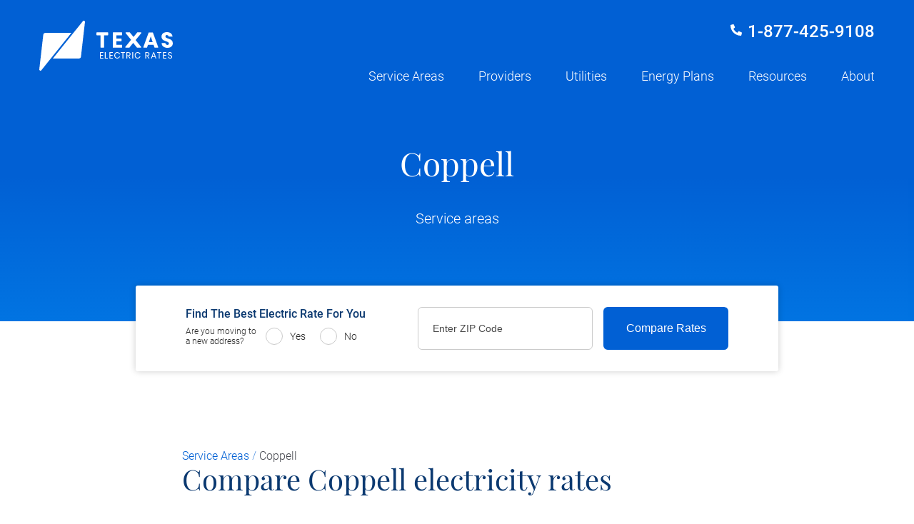

--- FILE ---
content_type: text/html
request_url: https://www.texaselectricrates.com/service-areas/coppell/
body_size: 22109
content:
<!DOCTYPE html>
<html>
  
  
  <!DOCTYPE html>
<html lang="en" class="no-js texaselectricrates-com">
  <head>
    <meta charset="UTF-8">
    <meta name="viewport" content="width=device-width, initial-scale=1">

    
    <meta name="google-site-verification" content="-mdx5PFcYszpW9pIVnM5EERBBgTimGiusacGKY2Amts" />
    
    <meta name="google-site-verification" content="-LCfSgIO3JuuDSmfHLdRhX7gH2Fp0OCJUiSdxu2T7UQ" />
    
    <meta name="google-site-verification" content="C3EBw1dWGUo7PuYJ0m040lqyotyy7snjPXBp4rq-LOw" />

    <meta name="robots" content="index,follow,noodp,noydir" />
    <meta name="description" content="Shop for Coppell electricity plans for free with Texas Electric Rates. Easily compare rates from providers in your area like TXU, Direct Energy, & more." />
    <meta name="keywords" content="" />
    <title>Compare Coppell Electricity Rates | Texas Electric Rates</title>

    <link rel="shortcut icon" href="/assets/images/favicon-2771f17458.ico">
    <link rel="canonical" href="">

    
    <link type="text/css" rel="stylesheet" href="/assets/css/project-4bce6fd5e3.css">
    

    <link href="/fonts/playfair/playfair-display-v22-latin-regular.woff2" as="font" type="font/woff2" crossorigin>

    <link href="/fonts/domine/domine-v11-latin-regular.woff2" as="font" type="font/woff2" crossorigin>

    

    
      <link href="/fonts/roboto/roboto-v20-latin-300.woff2" as="font" type="font/woff2" crossorigin>
    
      <link href="/fonts/roboto/roboto-v20-latin-regular.woff2" as="font" type="font/woff2" crossorigin>
    
      <link href="/fonts/roboto/roboto-v20-latin-500.woff2" as="font" type="font/woff2" crossorigin>
    
      <link href="/fonts/roboto/roboto-v20-latin-700.woff2" as="font" type="font/woff2" crossorigin>
    

    
      
        <script type="text/javascript">
  ;window.NREUM||(NREUM={});NREUM.init={distributed_tracing:{enabled:true,cors_use_newrelic_header:true,cors_use_tracecontext_headers:true,allowed_origins:['https://api.saveonenergy.cloud','https://api.staging.saveonenergy.cloud']},privacy:{cookies_enabled:true},ajax:{deny_list:["bam.nr-data.net"]}};
  window.NREUM||(NREUM={}),__nr_require=function(t,e,n){function r(n){if(!e[n]){var o=e[n]={exports:{}};t[n][0].call(o.exports,function(e){var o=t[n][1][e];return r(o||e)},o,o.exports)}return e[n].exports}if("function"==typeof __nr_require)return __nr_require;for(var o=0;o<n.length;o++)r(n[o]);return r}({1:[function(t,e,n){function r(t){try{s.console&&console.log(t)}catch(e){}}var o,i=t("ee"),a=t(31),s={};try{o=localStorage.getItem("__nr_flags").split(","),console&&"function"==typeof console.log&&(s.console=!0,o.indexOf("dev")!==-1&&(s.dev=!0),o.indexOf("nr_dev")!==-1&&(s.nrDev=!0))}catch(c){}s.nrDev&&i.on("internal-error",function(t){r(t.stack)}),s.dev&&i.on("fn-err",function(t,e,n){r(n.stack)}),s.dev&&(r("NR AGENT IN DEVELOPMENT MODE"),r("flags: "+a(s,function(t,e){return t}).join(", ")))},{}],2:[function(t,e,n){function r(t,e,n,r,s){try{l?l-=1:o(s||new UncaughtException(t,e,n),!0)}catch(f){try{i("ierr",[f,c.now(),!0])}catch(d){}}return"function"==typeof u&&u.apply(this,a(arguments))}function UncaughtException(t,e,n){this.message=t||"Uncaught error with no additional information",this.sourceURL=e,this.line=n}function o(t,e){var n=e?null:c.now();i("err",[t,n])}var i=t("handle"),a=t(32),s=t("ee"),c=t("loader"),f=t("gos"),u=window.onerror,d=!1,p="nr@seenError";if(!c.disabled){var l=0;c.features.err=!0,t(1),window.onerror=r;try{throw new Error}catch(h){"stack"in h&&(t(14),t(13),"addEventListener"in window&&t(7),c.xhrWrappable&&t(15),d=!0)}s.on("fn-start",function(t,e,n){d&&(l+=1)}),s.on("fn-err",function(t,e,n){d&&!n[p]&&(f(n,p,function(){return!0}),this.thrown=!0,o(n))}),s.on("fn-end",function(){d&&!this.thrown&&l>0&&(l-=1)}),s.on("internal-error",function(t){i("ierr",[t,c.now(),!0])})}},{}],3:[function(t,e,n){var r=t("loader");r.disabled||(r.features.ins=!0)},{}],4:[function(t,e,n){function r(){U++,L=g.hash,this[u]=y.now()}function o(){U--,g.hash!==L&&i(0,!0);var t=y.now();this[h]=~~this[h]+t-this[u],this[d]=t}function i(t,e){E.emit("newURL",[""+g,e])}function a(t,e){t.on(e,function(){this[e]=y.now()})}var s="-start",c="-end",f="-body",u="fn"+s,d="fn"+c,p="cb"+s,l="cb"+c,h="jsTime",m="fetch",v="addEventListener",w=window,g=w.location,y=t("loader");if(w[v]&&y.xhrWrappable&&!y.disabled){var x=t(11),b=t(12),E=t(9),R=t(7),O=t(14),T=t(8),S=t(15),P=t(10),M=t("ee"),C=M.get("tracer"),N=t(23);t(17),y.features.spa=!0;var L,U=0;M.on(u,r),b.on(p,r),P.on(p,r),M.on(d,o),b.on(l,o),P.on(l,o),M.buffer([u,d,"xhr-resolved"]),R.buffer([u]),O.buffer(["setTimeout"+c,"clearTimeout"+s,u]),S.buffer([u,"new-xhr","send-xhr"+s]),T.buffer([m+s,m+"-done",m+f+s,m+f+c]),E.buffer(["newURL"]),x.buffer([u]),b.buffer(["propagate",p,l,"executor-err","resolve"+s]),C.buffer([u,"no-"+u]),P.buffer(["new-jsonp","cb-start","jsonp-error","jsonp-end"]),a(T,m+s),a(T,m+"-done"),a(P,"new-jsonp"),a(P,"jsonp-end"),a(P,"cb-start"),E.on("pushState-end",i),E.on("replaceState-end",i),w[v]("hashchange",i,N(!0)),w[v]("load",i,N(!0)),w[v]("popstate",function(){i(0,U>1)},N(!0))}},{}],5:[function(t,e,n){function r(){var t=new PerformanceObserver(function(t,e){var n=t.getEntries();s(v,[n])});try{t.observe({entryTypes:["resource"]})}catch(e){}}function o(t){if(s(v,[window.performance.getEntriesByType(w)]),window.performance["c"+p])try{window.performance[h](m,o,!1)}catch(t){}else try{window.performance[h]("webkit"+m,o,!1)}catch(t){}}function i(t){}if(window.performance&&window.performance.timing&&window.performance.getEntriesByType){var a=t("ee"),s=t("handle"),c=t(14),f=t(13),u=t(6),d=t(23),p="learResourceTimings",l="addEventListener",h="removeEventListener",m="resourcetimingbufferfull",v="bstResource",w="resource",g="-start",y="-end",x="fn"+g,b="fn"+y,E="bstTimer",R="pushState",O=t("loader");if(!O.disabled){O.features.stn=!0,t(9),"addEventListener"in window&&t(7);var T=NREUM.o.EV;a.on(x,function(t,e){var n=t[0];n instanceof T&&(this.bstStart=O.now())}),a.on(b,function(t,e){var n=t[0];n instanceof T&&s("bst",[n,e,this.bstStart,O.now()])}),c.on(x,function(t,e,n){this.bstStart=O.now(),this.bstType=n}),c.on(b,function(t,e){s(E,[e,this.bstStart,O.now(),this.bstType])}),f.on(x,function(){this.bstStart=O.now()}),f.on(b,function(t,e){s(E,[e,this.bstStart,O.now(),"requestAnimationFrame"])}),a.on(R+g,function(t){this.time=O.now(),this.startPath=location.pathname+location.hash}),a.on(R+y,function(t){s("bstHist",[location.pathname+location.hash,this.startPath,this.time])}),u()?(s(v,[window.performance.getEntriesByType("resource")]),r()):l in window.performance&&(window.performance["c"+p]?window.performance[l](m,o,d(!1)):window.performance[l]("webkit"+m,o,d(!1))),document[l]("scroll",i,d(!1)),document[l]("keypress",i,d(!1)),document[l]("click",i,d(!1))}}},{}],6:[function(t,e,n){e.exports=function(){return"PerformanceObserver"in window&&"function"==typeof window.PerformanceObserver}},{}],7:[function(t,e,n){function r(t){for(var e=t;e&&!e.hasOwnProperty(u);)e=Object.getPrototypeOf(e);e&&o(e)}function o(t){s.inPlace(t,[u,d],"-",i)}function i(t,e){return t[1]}var a=t("ee").get("events"),s=t("wrap-function")(a,!0),c=t("gos"),f=XMLHttpRequest,u="addEventListener",d="removeEventListener";e.exports=a,"getPrototypeOf"in Object?(r(document),r(window),r(f.prototype)):f.prototype.hasOwnProperty(u)&&(o(window),o(f.prototype)),a.on(u+"-start",function(t,e){var n=t[1];if(null!==n&&("function"==typeof n||"object"==typeof n)){var r=c(n,"nr@wrapped",function(){function t(){if("function"==typeof n.handleEvent)return n.handleEvent.apply(n,arguments)}var e={object:t,"function":n}[typeof n];return e?s(e,"fn-",null,e.name||"anonymous"):n});this.wrapped=t[1]=r}}),a.on(d+"-start",function(t){t[1]=this.wrapped||t[1]})},{}],8:[function(t,e,n){function r(t,e,n){var r=t[e];"function"==typeof r&&(t[e]=function(){var t=i(arguments),e={};o.emit(n+"before-start",[t],e);var a;e[m]&&e[m].dt&&(a=e[m].dt);var s=r.apply(this,t);return o.emit(n+"start",[t,a],s),s.then(function(t){return o.emit(n+"end",[null,t],s),t},function(t){throw o.emit(n+"end",[t],s),t})})}var o=t("ee").get("fetch"),i=t(32),a=t(31);e.exports=o;var s=window,c="fetch-",f=c+"body-",u=["arrayBuffer","blob","json","text","formData"],d=s.Request,p=s.Response,l=s.fetch,h="prototype",m="nr@context";d&&p&&l&&(a(u,function(t,e){r(d[h],e,f),r(p[h],e,f)}),r(s,"fetch",c),o.on(c+"end",function(t,e){var n=this;if(e){var r=e.headers.get("content-length");null!==r&&(n.rxSize=r),o.emit(c+"done",[null,e],n)}else o.emit(c+"done",[t],n)}))},{}],9:[function(t,e,n){var r=t("ee").get("history"),o=t("wrap-function")(r);e.exports=r;var i=window.history&&window.history.constructor&&window.history.constructor.prototype,a=window.history;i&&i.pushState&&i.replaceState&&(a=i),o.inPlace(a,["pushState","replaceState"],"-")},{}],10:[function(t,e,n){function r(t){function e(){f.emit("jsonp-end",[],l),t.removeEventListener("load",e,c(!1)),t.removeEventListener("error",n,c(!1))}function n(){f.emit("jsonp-error",[],l),f.emit("jsonp-end",[],l),t.removeEventListener("load",e,c(!1)),t.removeEventListener("error",n,c(!1))}var r=t&&"string"==typeof t.nodeName&&"script"===t.nodeName.toLowerCase();if(r){var o="function"==typeof t.addEventListener;if(o){var a=i(t.src);if(a){var d=s(a),p="function"==typeof d.parent[d.key];if(p){var l={};u.inPlace(d.parent,[d.key],"cb-",l),t.addEventListener("load",e,c(!1)),t.addEventListener("error",n,c(!1)),f.emit("new-jsonp",[t.src],l)}}}}}function o(){return"addEventListener"in window}function i(t){var e=t.match(d);return e?e[1]:null}function a(t,e){var n=t.match(l),r=n[1],o=n[3];return o?a(o,e[r]):e[r]}function s(t){var e=t.match(p);return e&&e.length>=3?{key:e[2],parent:a(e[1],window)}:{key:t,parent:window}}var c=t(23),f=t("ee").get("jsonp"),u=t("wrap-function")(f);if(e.exports=f,o()){var d=/[?&](?:callback|cb)=([^&#]+)/,p=/(.*)\.([^.]+)/,l=/^(\w+)(\.|$)(.*)$/,h=["appendChild","insertBefore","replaceChild"];Node&&Node.prototype&&Node.prototype.appendChild?u.inPlace(Node.prototype,h,"dom-"):(u.inPlace(HTMLElement.prototype,h,"dom-"),u.inPlace(HTMLHeadElement.prototype,h,"dom-"),u.inPlace(HTMLBodyElement.prototype,h,"dom-")),f.on("dom-start",function(t){r(t[0])})}},{}],11:[function(t,e,n){var r=t("ee").get("mutation"),o=t("wrap-function")(r),i=NREUM.o.MO;e.exports=r,i&&(window.MutationObserver=function(t){return this instanceof i?new i(o(t,"fn-")):i.apply(this,arguments)},MutationObserver.prototype=i.prototype)},{}],12:[function(t,e,n){function r(t){var e=i.context(),n=s(t,"executor-",e,null,!1),r=new f(n);return i.context(r).getCtx=function(){return e},r}var o=t("wrap-function"),i=t("ee").get("promise"),a=t("ee").getOrSetContext,s=o(i),c=t(31),f=NREUM.o.PR;e.exports=i,f&&(window.Promise=r,["all","race"].forEach(function(t){var e=f[t];f[t]=function(n){function r(t){return function(){i.emit("propagate",[null,!o],a,!1,!1),o=o||!t}}var o=!1;c(n,function(e,n){Promise.resolve(n).then(r("all"===t),r(!1))});var a=e.apply(f,arguments),s=f.resolve(a);return s}}),["resolve","reject"].forEach(function(t){var e=f[t];f[t]=function(t){var n=e.apply(f,arguments);return t!==n&&i.emit("propagate",[t,!0],n,!1,!1),n}}),f.prototype["catch"]=function(t){return this.then(null,t)},f.prototype=Object.create(f.prototype,{constructor:{value:r}}),c(Object.getOwnPropertyNames(f),function(t,e){try{r[e]=f[e]}catch(n){}}),o.wrapInPlace(f.prototype,"then",function(t){return function(){var e=this,n=o.argsToArray.apply(this,arguments),r=a(e);r.promise=e,n[0]=s(n[0],"cb-",r,null,!1),n[1]=s(n[1],"cb-",r,null,!1);var c=t.apply(this,n);return r.nextPromise=c,i.emit("propagate",[e,!0],c,!1,!1),c}}),i.on("executor-start",function(t){t[0]=s(t[0],"resolve-",this,null,!1),t[1]=s(t[1],"resolve-",this,null,!1)}),i.on("executor-err",function(t,e,n){t[1](n)}),i.on("cb-end",function(t,e,n){i.emit("propagate",[n,!0],this.nextPromise,!1,!1)}),i.on("propagate",function(t,e,n){this.getCtx&&!e||(this.getCtx=function(){if(t instanceof Promise)var e=i.context(t);return e&&e.getCtx?e.getCtx():this})}),r.toString=function(){return""+f})},{}],13:[function(t,e,n){var r=t("ee").get("raf"),o=t("wrap-function")(r),i="equestAnimationFrame";e.exports=r,o.inPlace(window,["r"+i,"mozR"+i,"webkitR"+i,"msR"+i],"raf-"),r.on("raf-start",function(t){t[0]=o(t[0],"fn-")})},{}],14:[function(t,e,n){function r(t,e,n){t[0]=a(t[0],"fn-",null,n)}function o(t,e,n){this.method=n,this.timerDuration=isNaN(t[1])?0:+t[1],t[0]=a(t[0],"fn-",this,n)}var i=t("ee").get("timer"),a=t("wrap-function")(i),s="setTimeout",c="setInterval",f="clearTimeout",u="-start",d="-";e.exports=i,a.inPlace(window,[s,"setImmediate"],s+d),a.inPlace(window,[c],c+d),a.inPlace(window,[f,"clearImmediate"],f+d),i.on(c+u,r),i.on(s+u,o)},{}],15:[function(t,e,n){function r(t,e){d.inPlace(e,["onreadystatechange"],"fn-",s)}function o(){var t=this,e=u.context(t);t.readyState>3&&!e.resolved&&(e.resolved=!0,u.emit("xhr-resolved",[],t)),d.inPlace(t,y,"fn-",s)}function i(t){x.push(t),m&&(E?E.then(a):w?w(a):(R=-R,O.data=R))}function a(){for(var t=0;t<x.length;t++)r([],x[t]);x.length&&(x=[])}function s(t,e){return e}function c(t,e){for(var n in t)e[n]=t[n];return e}t(7);var f=t("ee"),u=f.get("xhr"),d=t("wrap-function")(u),p=t(23),l=NREUM.o,h=l.XHR,m=l.MO,v=l.PR,w=l.SI,g="readystatechange",y=["onload","onerror","onabort","onloadstart","onloadend","onprogress","ontimeout"],x=[];e.exports=u;var b=window.XMLHttpRequest=function(t){var e=new h(t);try{u.emit("new-xhr",[e],e),e.addEventListener(g,o,p(!1))}catch(n){try{u.emit("internal-error",[n])}catch(r){}}return e};if(c(h,b),b.prototype=h.prototype,d.inPlace(b.prototype,["open","send"],"-xhr-",s),u.on("send-xhr-start",function(t,e){r(t,e),i(e)}),u.on("open-xhr-start",r),m){var E=v&&v.resolve();if(!w&&!v){var R=1,O=document.createTextNode(R);new m(a).observe(O,{characterData:!0})}}else f.on("fn-end",function(t){t[0]&&t[0].type===g||a()})},{}],16:[function(t,e,n){function r(t){if(!s(t))return null;var e=window.NREUM;if(!e.loader_config)return null;var n=(e.loader_config.accountID||"").toString()||null,r=(e.loader_config.agentID||"").toString()||null,f=(e.loader_config.trustKey||"").toString()||null;if(!n||!r)return null;var h=l.generateSpanId(),m=l.generateTraceId(),v=Date.now(),w={spanId:h,traceId:m,timestamp:v};return(t.sameOrigin||c(t)&&p())&&(w.traceContextParentHeader=o(h,m),w.traceContextStateHeader=i(h,v,n,r,f)),(t.sameOrigin&&!u()||!t.sameOrigin&&c(t)&&d())&&(w.newrelicHeader=a(h,m,v,n,r,f)),w}function o(t,e){return"00-"+e+"-"+t+"-01"}function i(t,e,n,r,o){var i=0,a="",s=1,c="",f="";return o+"@nr="+i+"-"+s+"-"+n+"-"+r+"-"+t+"-"+a+"-"+c+"-"+f+"-"+e}function a(t,e,n,r,o,i){var a="btoa"in window&&"function"==typeof window.btoa;if(!a)return null;var s={v:[0,1],d:{ty:"Browser",ac:r,ap:o,id:t,tr:e,ti:n}};return i&&r!==i&&(s.d.tk=i),btoa(JSON.stringify(s))}function s(t){return f()&&c(t)}function c(t){var e=!1,n={};if("init"in NREUM&&"distributed_tracing"in NREUM.init&&(n=NREUM.init.distributed_tracing),t.sameOrigin)e=!0;else if(n.allowed_origins instanceof Array)for(var r=0;r<n.allowed_origins.length;r++){var o=h(n.allowed_origins[r]);if(t.hostname===o.hostname&&t.protocol===o.protocol&&t.port===o.port){e=!0;break}}return e}function f(){return"init"in NREUM&&"distributed_tracing"in NREUM.init&&!!NREUM.init.distributed_tracing.enabled}function u(){return"init"in NREUM&&"distributed_tracing"in NREUM.init&&!!NREUM.init.distributed_tracing.exclude_newrelic_header}function d(){return"init"in NREUM&&"distributed_tracing"in NREUM.init&&NREUM.init.distributed_tracing.cors_use_newrelic_header!==!1}function p(){return"init"in NREUM&&"distributed_tracing"in NREUM.init&&!!NREUM.init.distributed_tracing.cors_use_tracecontext_headers}var l=t(28),h=t(18);e.exports={generateTracePayload:r,shouldGenerateTrace:s}},{}],17:[function(t,e,n){function r(t){var e=this.params,n=this.metrics;if(!this.ended){this.ended=!0;for(var r=0;r<p;r++)t.removeEventListener(d[r],this.listener,!1);return e.protocol&&"data"===e.protocol?void g("Ajax/DataUrl/Excluded"):void(e.aborted||(n.duration=a.now()-this.startTime,this.loadCaptureCalled||4!==t.readyState?null==e.status&&(e.status=0):i(this,t),n.cbTime=this.cbTime,s("xhr",[e,n,this.startTime,this.endTime,"xhr"],this)))}}function o(t,e){var n=c(e),r=t.params;r.hostname=n.hostname,r.port=n.port,r.protocol=n.protocol,r.host=n.hostname+":"+n.port,r.pathname=n.pathname,t.parsedOrigin=n,t.sameOrigin=n.sameOrigin}function i(t,e){t.params.status=e.status;var n=v(e,t.lastSize);if(n&&(t.metrics.rxSize=n),t.sameOrigin){var r=e.getResponseHeader("X-NewRelic-App-Data");r&&(t.params.cat=r.split(", ").pop())}t.loadCaptureCalled=!0}var a=t("loader");if(a.xhrWrappable&&!a.disabled){var s=t("handle"),c=t(18),f=t(16).generateTracePayload,u=t("ee"),d=["load","error","abort","timeout"],p=d.length,l=t("id"),h=t(24),m=t(22),v=t(19),w=t(23),g=t(25).recordSupportability,y=NREUM.o.REQ,x=window.XMLHttpRequest;a.features.xhr=!0,t(15),t(8),u.on("new-xhr",function(t){var e=this;e.totalCbs=0,e.called=0,e.cbTime=0,e.end=r,e.ended=!1,e.xhrGuids={},e.lastSize=null,e.loadCaptureCalled=!1,e.params=this.params||{},e.metrics=this.metrics||{},t.addEventListener("load",function(n){i(e,t)},w(!1)),h&&(h>34||h<10)||t.addEventListener("progress",function(t){e.lastSize=t.loaded},w(!1))}),u.on("open-xhr-start",function(t){this.params={method:t[0]},o(this,t[1]),this.metrics={}}),u.on("open-xhr-end",function(t,e){"loader_config"in NREUM&&"xpid"in NREUM.loader_config&&this.sameOrigin&&e.setRequestHeader("X-NewRelic-ID",NREUM.loader_config.xpid);var n=f(this.parsedOrigin);if(n){var r=!1;n.newrelicHeader&&(e.setRequestHeader("newrelic",n.newrelicHeader),r=!0),n.traceContextParentHeader&&(e.setRequestHeader("traceparent",n.traceContextParentHeader),n.traceContextStateHeader&&e.setRequestHeader("tracestate",n.traceContextStateHeader),r=!0),r&&(this.dt=n)}}),u.on("send-xhr-start",function(t,e){var n=this.metrics,r=t[0],o=this;if(n&&r){var i=m(r);i&&(n.txSize=i)}this.startTime=a.now(),this.listener=function(t){try{"abort"!==t.type||o.loadCaptureCalled||(o.params.aborted=!0),("load"!==t.type||o.called===o.totalCbs&&(o.onloadCalled||"function"!=typeof e.onload))&&o.end(e)}catch(n){try{u.emit("internal-error",[n])}catch(r){}}};for(var s=0;s<p;s++)e.addEventListener(d[s],this.listener,w(!1))}),u.on("xhr-cb-time",function(t,e,n){this.cbTime+=t,e?this.onloadCalled=!0:this.called+=1,this.called!==this.totalCbs||!this.onloadCalled&&"function"==typeof n.onload||this.end(n)}),u.on("xhr-load-added",function(t,e){var n=""+l(t)+!!e;this.xhrGuids&&!this.xhrGuids[n]&&(this.xhrGuids[n]=!0,this.totalCbs+=1)}),u.on("xhr-load-removed",function(t,e){var n=""+l(t)+!!e;this.xhrGuids&&this.xhrGuids[n]&&(delete this.xhrGuids[n],this.totalCbs-=1)}),u.on("xhr-resolved",function(){this.endTime=a.now()}),u.on("addEventListener-end",function(t,e){e instanceof x&&"load"===t[0]&&u.emit("xhr-load-added",[t[1],t[2]],e)}),u.on("removeEventListener-end",function(t,e){e instanceof x&&"load"===t[0]&&u.emit("xhr-load-removed",[t[1],t[2]],e)}),u.on("fn-start",function(t,e,n){e instanceof x&&("onload"===n&&(this.onload=!0),("load"===(t[0]&&t[0].type)||this.onload)&&(this.xhrCbStart=a.now()))}),u.on("fn-end",function(t,e){this.xhrCbStart&&u.emit("xhr-cb-time",[a.now()-this.xhrCbStart,this.onload,e],e)}),u.on("fetch-before-start",function(t){function e(t,e){var n=!1;return e.newrelicHeader&&(t.set("newrelic",e.newrelicHeader),n=!0),e.traceContextParentHeader&&(t.set("traceparent",e.traceContextParentHeader),e.traceContextStateHeader&&t.set("tracestate",e.traceContextStateHeader),n=!0),n}var n,r=t[1]||{};"string"==typeof t[0]?n=t[0]:t[0]&&t[0].url?n=t[0].url:window.URL&&t[0]&&t[0]instanceof URL&&(n=t[0].href),n&&(this.parsedOrigin=c(n),this.sameOrigin=this.parsedOrigin.sameOrigin);var o=f(this.parsedOrigin);if(o&&(o.newrelicHeader||o.traceContextParentHeader))if("string"==typeof t[0]||window.URL&&t[0]&&t[0]instanceof URL){var i={};for(var a in r)i[a]=r[a];i.headers=new Headers(r.headers||{}),e(i.headers,o)&&(this.dt=o),t.length>1?t[1]=i:t.push(i)}else t[0]&&t[0].headers&&e(t[0].headers,o)&&(this.dt=o)}),u.on("fetch-start",function(t,e){this.params={},this.metrics={},this.startTime=a.now(),this.dt=e,t.length>=1&&(this.target=t[0]),t.length>=2&&(this.opts=t[1]);var n,r=this.opts||{},i=this.target;if("string"==typeof i?n=i:"object"==typeof i&&i instanceof y?n=i.url:window.URL&&"object"==typeof i&&i instanceof URL&&(n=i.href),o(this,n),"data"!==this.params.protocol){var s=(""+(i&&i instanceof y&&i.method||r.method||"GET")).toUpperCase();this.params.method=s,this.txSize=m(r.body)||0}}),u.on("fetch-done",function(t,e){if(this.endTime=a.now(),this.params||(this.params={}),"data"===this.params.protocol)return void g("Ajax/DataUrl/Excluded");this.params.status=e?e.status:0;var n;"string"==typeof this.rxSize&&this.rxSize.length>0&&(n=+this.rxSize);var r={txSize:this.txSize,rxSize:n,duration:a.now()-this.startTime};s("xhr",[this.params,r,this.startTime,this.endTime,"fetch"],this)})}},{}],18:[function(t,e,n){var r={};e.exports=function(t){if(t in r)return r[t];if(0===(t||"").indexOf("data:"))return{protocol:"data"};var e=document.createElement("a"),n=window.location,o={};e.href=t,o.port=e.port;var i=e.href.split("://");!o.port&&i[1]&&(o.port=i[1].split("/")[0].split("@").pop().split(":")[1]),o.port&&"0"!==o.port||(o.port="https"===i[0]?"443":"80"),o.hostname=e.hostname||n.hostname,o.pathname=e.pathname,o.protocol=i[0],"/"!==o.pathname.charAt(0)&&(o.pathname="/"+o.pathname);var a=!e.protocol||":"===e.protocol||e.protocol===n.protocol,s=e.hostname===document.domain&&e.port===n.port;return o.sameOrigin=a&&(!e.hostname||s),"/"===o.pathname&&(r[t]=o),o}},{}],19:[function(t,e,n){function r(t,e){var n=t.responseType;return"json"===n&&null!==e?e:"arraybuffer"===n||"blob"===n||"json"===n?o(t.response):"text"===n||""===n||void 0===n?o(t.responseText):void 0}var o=t(22);e.exports=r},{}],20:[function(t,e,n){function r(){}function o(t,e,n,r){return function(){return u.recordSupportability("API/"+e+"/called"),i(t+e,[f.now()].concat(s(arguments)),n?null:this,r),n?void 0:this}}var i=t("handle"),a=t(31),s=t(32),c=t("ee").get("tracer"),f=t("loader"),u=t(25),d=NREUM;"undefined"==typeof window.newrelic&&(newrelic=d);var p=["setPageViewName","setCustomAttribute","setErrorHandler","finished","addToTrace","inlineHit","addRelease"],l="api-",h=l+"ixn-";a(p,function(t,e){d[e]=o(l,e,!0,"api")}),d.addPageAction=o(l,"addPageAction",!0),d.setCurrentRouteName=o(l,"routeName",!0),e.exports=newrelic,d.interaction=function(){return(new r).get()};var m=r.prototype={createTracer:function(t,e){var n={},r=this,o="function"==typeof e;return i(h+"tracer",[f.now(),t,n],r),function(){if(c.emit((o?"":"no-")+"fn-start",[f.now(),r,o],n),o)try{return e.apply(this,arguments)}catch(t){throw c.emit("fn-err",[arguments,this,t],n),t}finally{c.emit("fn-end",[f.now()],n)}}}};a("actionText,setName,setAttribute,save,ignore,onEnd,getContext,end,get".split(","),function(t,e){m[e]=o(h,e)}),newrelic.noticeError=function(t,e){"string"==typeof t&&(t=new Error(t)),u.recordSupportability("API/noticeError/called"),i("err",[t,f.now(),!1,e])}},{}],21:[function(t,e,n){function r(t){if(NREUM.init){for(var e=NREUM.init,n=t.split("."),r=0;r<n.length-1;r++)if(e=e[n[r]],"object"!=typeof e)return;return e=e[n[n.length-1]]}}e.exports={getConfiguration:r}},{}],22:[function(t,e,n){e.exports=function(t){if("string"==typeof t&&t.length)return t.length;if("object"==typeof t){if("undefined"!=typeof ArrayBuffer&&t instanceof ArrayBuffer&&t.byteLength)return t.byteLength;if("undefined"!=typeof Blob&&t instanceof Blob&&t.size)return t.size;if(!("undefined"!=typeof FormData&&t instanceof FormData))try{return JSON.stringify(t).length}catch(e){return}}}},{}],23:[function(t,e,n){var r=!1;try{var o=Object.defineProperty({},"passive",{get:function(){r=!0}});window.addEventListener("testPassive",null,o),window.removeEventListener("testPassive",null,o)}catch(i){}e.exports=function(t){return r?{passive:!0,capture:!!t}:!!t}},{}],24:[function(t,e,n){var r=0,o=navigator.userAgent.match(/Firefox[\/\s](\d+\.\d+)/);o&&(r=+o[1]),e.exports=r},{}],25:[function(t,e,n){function r(t,e){var n=[a,t,{name:t},e];return i("storeMetric",n,null,"api"),n}function o(t,e){var n=[s,t,{name:t},e];return i("storeEventMetrics",n,null,"api"),n}var i=t("handle"),a="sm",s="cm";e.exports={constants:{SUPPORTABILITY_METRIC:a,CUSTOM_METRIC:s},recordSupportability:r,recordCustom:o}},{}],26:[function(t,e,n){function r(){return s.exists&&performance.now?Math.round(performance.now()):(i=Math.max((new Date).getTime(),i))-a}function o(){return i}var i=(new Date).getTime(),a=i,s=t(33);e.exports=r,e.exports.offset=a,e.exports.getLastTimestamp=o},{}],27:[function(t,e,n){function r(t,e){var n=t.getEntries();n.forEach(function(t){"first-paint"===t.name?l("timing",["fp",Math.floor(t.startTime)]):"first-contentful-paint"===t.name&&l("timing",["fcp",Math.floor(t.startTime)])})}function o(t,e){var n=t.getEntries();if(n.length>0){var r=n[n.length-1];if(f&&f<r.startTime)return;var o=[r],i=a({});i&&o.push(i),l("lcp",o)}}function i(t){t.getEntries().forEach(function(t){t.hadRecentInput||l("cls",[t])})}function a(t){var e=navigator.connection||navigator.mozConnection||navigator.webkitConnection;if(e)return e.type&&(t["net-type"]=e.type),e.effectiveType&&(t["net-etype"]=e.effectiveType),e.rtt&&(t["net-rtt"]=e.rtt),e.downlink&&(t["net-dlink"]=e.downlink),t}function s(t){if(t instanceof w&&!y){var e=Math.round(t.timeStamp),n={type:t.type};a(n),e<=h.now()?n.fid=h.now()-e:e>h.offset&&e<=Date.now()?(e-=h.offset,n.fid=h.now()-e):e=h.now(),y=!0,l("timing",["fi",e,n])}}function c(t){"hidden"===t&&(f=h.now(),l("pageHide",[f]))}if(!("init"in NREUM&&"page_view_timing"in NREUM.init&&"enabled"in NREUM.init.page_view_timing&&NREUM.init.page_view_timing.enabled===!1)){var f,u,d,p,l=t("handle"),h=t("loader"),m=t(30),v=t(23),w=NREUM.o.EV;if("PerformanceObserver"in window&&"function"==typeof window.PerformanceObserver){u=new PerformanceObserver(r);try{u.observe({entryTypes:["paint"]})}catch(g){}d=new PerformanceObserver(o);try{d.observe({entryTypes:["largest-contentful-paint"]})}catch(g){}p=new PerformanceObserver(i);try{p.observe({type:"layout-shift",buffered:!0})}catch(g){}}if("addEventListener"in document){var y=!1,x=["click","keydown","mousedown","pointerdown","touchstart"];x.forEach(function(t){document.addEventListener(t,s,v(!1))})}m(c)}},{}],28:[function(t,e,n){function r(){function t(){return e?15&e[n++]:16*Math.random()|0}var e=null,n=0,r=window.crypto||window.msCrypto;r&&r.getRandomValues&&(e=r.getRandomValues(new Uint8Array(31)));for(var o,i="xxxxxxxx-xxxx-4xxx-yxxx-xxxxxxxxxxxx",a="",s=0;s<i.length;s++)o=i[s],"x"===o?a+=t().toString(16):"y"===o?(o=3&t()|8,a+=o.toString(16)):a+=o;return a}function o(){return a(16)}function i(){return a(32)}function a(t){function e(){return n?15&n[r++]:16*Math.random()|0}var n=null,r=0,o=window.crypto||window.msCrypto;o&&o.getRandomValues&&Uint8Array&&(n=o.getRandomValues(new Uint8Array(t)));for(var i=[],a=0;a<t;a++)i.push(e().toString(16));return i.join("")}e.exports={generateUuid:r,generateSpanId:o,generateTraceId:i}},{}],29:[function(t,e,n){function r(t,e){if(!o)return!1;if(t!==o)return!1;if(!e)return!0;if(!i)return!1;for(var n=i.split("."),r=e.split("."),a=0;a<r.length;a++)if(r[a]!==n[a])return!1;return!0}var o=null,i=null,a=/Version\/(\S+)\s+Safari/;if(navigator.userAgent){var s=navigator.userAgent,c=s.match(a);c&&s.indexOf("Chrome")===-1&&s.indexOf("Chromium")===-1&&(o="Safari",i=c[1])}e.exports={agent:o,version:i,match:r}},{}],30:[function(t,e,n){function r(t){function e(){t(s&&document[s]?document[s]:document[i]?"hidden":"visible")}"addEventListener"in document&&a&&document.addEventListener(a,e,o(!1))}var o=t(23);e.exports=r;var i,a,s;"undefined"!=typeof document.hidden?(i="hidden",a="visibilitychange",s="visibilityState"):"undefined"!=typeof document.msHidden?(i="msHidden",a="msvisibilitychange"):"undefined"!=typeof document.webkitHidden&&(i="webkitHidden",a="webkitvisibilitychange",s="webkitVisibilityState")},{}],31:[function(t,e,n){function r(t,e){var n=[],r="",i=0;for(r in t)o.call(t,r)&&(n[i]=e(r,t[r]),i+=1);return n}var o=Object.prototype.hasOwnProperty;e.exports=r},{}],32:[function(t,e,n){function r(t,e,n){e||(e=0),"undefined"==typeof n&&(n=t?t.length:0);for(var r=-1,o=n-e||0,i=Array(o<0?0:o);++r<o;)i[r]=t[e+r];return i}e.exports=r},{}],33:[function(t,e,n){e.exports={exists:"undefined"!=typeof window.performance&&window.performance.timing&&"undefined"!=typeof window.performance.timing.navigationStart}},{}],ee:[function(t,e,n){function r(){}function o(t){function e(t){return t&&t instanceof r?t:t?f(t,c,a):a()}function n(n,r,o,i,a){if(a!==!1&&(a=!0),!l.aborted||i){t&&a&&t(n,r,o);for(var s=e(o),c=m(n),f=c.length,u=0;u<f;u++)c[u].apply(s,r);var p=d[y[n]];return p&&p.push([x,n,r,s]),s}}function i(t,e){g[t]=m(t).concat(e)}function h(t,e){var n=g[t];if(n)for(var r=0;r<n.length;r++)n[r]===e&&n.splice(r,1)}function m(t){return g[t]||[]}function v(t){return p[t]=p[t]||o(n)}function w(t,e){l.aborted||u(t,function(t,n){e=e||"feature",y[n]=e,e in d||(d[e]=[])})}var g={},y={},x={on:i,addEventListener:i,removeEventListener:h,emit:n,get:v,listeners:m,context:e,buffer:w,abort:s,aborted:!1};return x}function i(t){return f(t,c,a)}function a(){return new r}function s(){(d.api||d.feature)&&(l.aborted=!0,d=l.backlog={})}var c="nr@context",f=t("gos"),u=t(31),d={},p={},l=e.exports=o();e.exports.getOrSetContext=i,l.backlog=d},{}],gos:[function(t,e,n){function r(t,e,n){if(o.call(t,e))return t[e];var r=n();if(Object.defineProperty&&Object.keys)try{return Object.defineProperty(t,e,{value:r,writable:!0,enumerable:!1}),r}catch(i){}return t[e]=r,r}var o=Object.prototype.hasOwnProperty;e.exports=r},{}],handle:[function(t,e,n){function r(t,e,n,r){o.buffer([t],r),o.emit(t,e,n)}var o=t("ee").get("handle");e.exports=r,r.ee=o},{}],id:[function(t,e,n){function r(t){var e=typeof t;return!t||"object"!==e&&"function"!==e?-1:t===window?0:a(t,i,function(){return o++})}var o=1,i="nr@id",a=t("gos");e.exports=r},{}],loader:[function(t,e,n){function r(){if(!T++){var t=O.info=NREUM.info,e=m.getElementsByTagName("script")[0];if(setTimeout(f.abort,3e4),!(t&&t.licenseKey&&t.applicationID&&e))return f.abort();c(E,function(e,n){t[e]||(t[e]=n)});var n=a();s("mark",["onload",n+O.offset],null,"api"),s("timing",["load",n]);var r=m.createElement("script");0===t.agent.indexOf("http://")||0===t.agent.indexOf("https://")?r.src=t.agent:r.src=l+"://"+t.agent,e.parentNode.insertBefore(r,e)}}function o(){"complete"===m.readyState&&i()}function i(){s("mark",["domContent",a()+O.offset],null,"api")}var a=t(26),s=t("handle"),c=t(31),f=t("ee"),u=t(29),d=t(21),p=t(23),l=d.getConfiguration("ssl")===!1?"http":"https",h=window,m=h.document,v="addEventListener",w="attachEvent",g=h.XMLHttpRequest,y=g&&g.prototype,x=!1;NREUM.o={ST:setTimeout,SI:h.setImmediate,CT:clearTimeout,XHR:g,REQ:h.Request,EV:h.Event,PR:h.Promise,MO:h.MutationObserver};var b=""+location,E={beacon:"bam.nr-data.net",errorBeacon:"bam.nr-data.net",agent:"js-agent.newrelic.com/nr-spa-1216.min.js"},R=g&&y&&y[v]&&!/CriOS/.test(navigator.userAgent),O=e.exports={offset:a.getLastTimestamp(),now:a,origin:b,features:{},xhrWrappable:R,userAgent:u,disabled:x};if(!x){t(20),t(27),m[v]?(m[v]("DOMContentLoaded",i,p(!1)),h[v]("load",r,p(!1))):(m[w]("onreadystatechange",o),h[w]("onload",r)),s("mark",["firstbyte",a.getLastTimestamp()],null,"api");var T=0}},{}],"wrap-function":[function(t,e,n){function r(t,e){function n(e,n,r,c,f){function nrWrapper(){var i,a,u,p;try{a=this,i=d(arguments),u="function"==typeof r?r(i,a):r||{}}catch(l){o([l,"",[i,a,c],u],t)}s(n+"start",[i,a,c],u,f);try{return p=e.apply(a,i)}catch(h){throw s(n+"err",[i,a,h],u,f),h}finally{s(n+"end",[i,a,p],u,f)}}return a(e)?e:(n||(n=""),nrWrapper[p]=e,i(e,nrWrapper,t),nrWrapper)}function r(t,e,r,o,i){r||(r="");var s,c,f,u="-"===r.charAt(0);for(f=0;f<e.length;f++)c=e[f],s=t[c],a(s)||(t[c]=n(s,u?c+r:r,o,c,i))}function s(n,r,i,a){if(!h||e){var s=h;h=!0;try{t.emit(n,r,i,e,a)}catch(c){o([c,n,r,i],t)}h=s}}return t||(t=u),n.inPlace=r,n.flag=p,n}function o(t,e){e||(e=u);try{e.emit("internal-error",t)}catch(n){}}function i(t,e,n){if(Object.defineProperty&&Object.keys)try{var r=Object.keys(t);return r.forEach(function(n){Object.defineProperty(e,n,{get:function(){return t[n]},set:function(e){return t[n]=e,e}})}),e}catch(i){o([i],n)}for(var a in t)l.call(t,a)&&(e[a]=t[a]);return e}function a(t){return!(t&&t instanceof Function&&t.apply&&!t[p])}function s(t,e){var n=e(t);return n[p]=t,i(t,n,u),n}function c(t,e,n){var r=t[e];t[e]=s(r,n)}function f(){for(var t=arguments.length,e=new Array(t),n=0;n<t;++n)e[n]=arguments[n];return e}var u=t("ee"),d=t(32),p="nr@original",l=Object.prototype.hasOwnProperty,h=!1;e.exports=r,e.exports.wrapFunction=s,e.exports.wrapInPlace=c,e.exports.argsToArray=f},{}]},{},["loader",2,17,5,3,4]);
  ;NREUM.loader_config={accountID:"439634",trustKey:"78034",agentID:"534195178",licenseKey:"ec25d0a74d",applicationID:"534195178"}
  ;NREUM.info={beacon:"bam.nr-data.net",errorBeacon:"bam.nr-data.net",licenseKey:"ec25d0a74d",applicationID:"534195178",sa:1}
</script>
  
      
    

    <script >
      window.addEventListener('load', (event) => {
        window.dataLayer = window.dataLayer || [];
        function gtag(){dataLayer.push(arguments);}
        gtag('js', new Date());

        gtag('config', 'UA-44516680-1');
      })
    </script>

    <script >
      window.addEventListener('load', (event) => {
        (function(w,d,s,l,i){
          w[l]=w[l]||[];
          w[l].push({'gtm.start':new Date().getTime(),event:'gtm.js'});
          var f=d.getElementsByTagName(s)[0],j=d.createElement(s),dl=l!='dataLayer'?'&l='+l:'';
          j.defer=true;
          j.src='https://www.googletagmanager.com/gtm.js?id='+i+dl;
          var n=d.querySelector('[nonce]');
          n&&j.setAttribute('nonce',n.nonce);
          f.parentNode.insertBefore(j,f);
        })(window,document,'script','dataLayer','GTM-PVHX5QT');
      })
    </script>

    
      <style type='text/css'>.preampjs [data-preamp], .fusejs [data-fuse] {opacity: 0 !important}</style>
<script>
  (function () {
    var txerfuseConfig = {
      fuseEndpoint: 'https://www.texaselectricrates.com/fuse',
      leases: [{
        pool: 'MfitUsNumeh7eS3jnhYjAe',
        name: 'ES-TXER-FUSE-PERMA-BANNER'
      }, {
        pool: 'MfitUsNumeh7eS3jnhYjAe',
        name: 'ES-TXER-FUSE-PERMA-GRID'
      }]
    };

    var txerPermaleaseConfig = [{
      mcid: '3578864',
      permalease: '8443568572'
    }, {
      mcid: '3578866',
      permalease: '8443506939'
    }, {
      mcid: '3578868',
      permalease: '8442330895'
    }];

    var cohesionConfig = {
      tagular: {
        apiKey: '80b84897-a06c-4e93-bd90-846793505c5f',
        writeKey: 'wk_1NT29nRejNcVvhd18B7wJRJ7lpT',
        sourceKey: 'src_1NT29nOuRKHkgkN4EttvrqLmjJg',
        beamHook: function(event){window.dataLayer=window.dataLayer||[];window.dataLayer.push({"event":event["@type"],"tagularPayload":event})},
        cookieDomain: 'texaselectricrates.com',
        domainWhitelist: ['electricrates.texaselectricrates.com'],
        apiHost: 'https://www.texaselectricrates.com/tagular/v2/t',
        apiVersion: 'v2/t'
      },
      monarch: {
        token: '34024028-8935-4801-b0dc-c87c967c184d',
        sourceId: '0650c532-2b02-47b9-8702-f7eaee5cb519',
        autoRequest: {
          enabled: true,
          suppressPlacements: true,
        },
      },
    };

    for (var i = 0; i < txerPermaleaseConfig.length; i++) {
      var config = txerPermaleaseConfig[i];
      var test = 'utm_mcid=' + config.mcid;
      if (window.location.search.indexOf(test) >= 0) {
        window.addEventListener('DOMContentLoaded', function () {
          var elements = document.querySelectorAll('[data-fuse]');

          for (var j = 0; j < elements.length; j++) {
            var item = elements[j];
            var format = item.dataset.fuseFormat || '1 (###) ###-####';
            var index = 0;
            var number = format.replace(/#/g, function () {
              var char = config.permalease[index];
              index++;
              return char;
            });

            delete item.dataset.fuse;
            item.innerHTML = number;
          }
        });
        break;
      }
    }

    !function(co,h,e,s,i,o,n){var d='documentElement';var a='className';h[d][a]+=' preampjs fusejs';
    n.k=e;co._Cohesion=n;co._Preamp={k:s,start:new Date};co._Fuse={k:i};co._Tagular={k:o};
    [e,s,i,o].map(function(x){co[x]=co[x]||function(){(co[x].q=co[x].q||[]).push([].slice.call(arguments))}});
    h.addEventListener('DOMContentLoaded',function(){co.setTimeout(function(){
      var u=h[d][a];h[d][a]=u.replace(/ ?preampjs| ?fusejs/g,'')},3e3);
      co._Preamp.docReady=co._Fuse.docReady=!0});var z=h.createElement('script');
    z.async=0;z.src='https://www.texaselectricrates.com/cohesion/cohesion-latest.min.js';h.head.appendChild(z);}
    (window,document,'cohesion','preamp','fuse','tagular', cohesionConfig);
  })();
</script>

    

    <script >
  // Pulling Monarch data.
  cohesion('monarch:done', function (err, evaluation) {
    if (err) {
      console.error('Monarch error', err);
      return;
    }

    const globalRules = evaluation.source || {};

    // Render tests/overrides
    heroText(globalRules?.homeHero?.value?.data);
    scrollingProvidersHero(globalRules?.scrollingProvidersHero?.value);
  });

  const heroText = (data) => {
    // avoid errors if data is not available
    // e.g. if the page is interstitial
    if (!data) {
      return;
    }

    // Target the headline and subheader
    const firstLine = document.querySelector('.home-hero__headline.js-hero-headline').childNodes[0];
    const secondLine = document.querySelector('.home-hero__headline--mobile');
    const subHeading = document.querySelector('.home-hero__copy');

    // Replace text with Monarch content
    firstLine.textContent = data?.headingUpper;
    secondLine.textContent = data?.headingLowerMobileBreak;
    subHeading.textContent = data?.subheading;
  };

  const scrollingProvidersHero = (toggle) => {
    if (!toggle) {
      return;
    }

    // load in images
    const logos = [{
        provider: 'TXU Energy',
        image: '/assets/images/txer-test-hero/txu-b43610dc50.png',
      },
      {
        provider: 'Reliant NRG',
        image: '/assets/images/txer-test-hero/reliant-03cdbb9fa9.png',
      },
      {
        provider: 'Trieagle Energy',
        image: '/assets/images/txer-test-hero/trieagle-ea8c49174d.png',
      },
      {
        provider: 'Constellation',
        image: '/assets/images/txer-test-hero/constellation-0ac873ee51.png',
      },
      {
        provider: 'Flagship Power',
        image: '/assets/images/txer-test-hero/flagship-40a70f0302.png',
      },
      {
        provider: 'Green Mountain Energy',
        image: '/assets/images/txer-test-hero/gme-a9a6915992.png',
      },
      {
        provider: 'Cirro Energy',
        image: '/assets/images/txer-test-hero/cirro-d04691e185.png',
      },
      {
        provider: 'Discount Power',
        image: '/assets/images/txer-test-hero/discount-power-fbda8cafd9.png',
      },
      {
        provider: 'Express',
        image: '/assets/images/txer-test-hero/express-fc8df0158b.png',
      },
      {
        provider: 'Gexa Energy',
        image: '/assets/images/txer-test-hero/gexa-e164a6edeb.png',
      },
      {
        provider: '4Change Energy',
        image: '/assets/images/txer-test-hero/4change-2eca081020.png',
      },
      {
        provider: 'Frontier Utilities',
        image: '/assets/images/txer-test-hero/frontier-c0f4c92ddf.png',
      },
      {
        provider: 'Direct Energy',
        image: '/assets/images/txer-test-hero/directenergy-431348fb38.png',
      },
      {
        provider: 'Pulse Power Energy',
        image: '/assets/images/txer-test-hero/pulse-db46481339.png',
      },
      {
        provider: 'Rhythm',
        image: '/assets/images/txer-test-hero/rhythm-b28210706b.png',
      },
    ];

    const mappedImages = logos.map((logoInfo) => (
      `<li class="logo-image-wrapper"><img src=${logoInfo.image} alt="${logoInfo.provider}" class="logo-image" /></li>`
    )).join('');

    const logoDiv = `
      <div class='scrolling-logos'>
        <ul class='logo-container'>
          ${mappedImages}
          ${mappedImages}
          ${mappedImages}
        </ul>
      </div>
    `;

    const heroContainer = document.querySelector('.home-hero__container');
    heroContainer.classList.add('home-hero__scrolling-logos');
    document.querySelector('.home-trustpilot').insertAdjacentHTML('beforebegin', logoDiv);

    // setting logo-container width css animation variable
    const logoScrollWidth = document.querySelector('.logo-container').clientWidth / 3;
    document.documentElement.style.setProperty('--logoScrollWidth', `-${logoScrollWidth}px`);

    // background shapes
    const dots =
      '<img src="/assets/images/txer-test-hero/dot-pattern--7-blue-fccf576d51.svg" alt="dot pattern" class="home-hero__dot-pattern-7" />';
    const circle =
      '<img src="/assets/images/txer-test-hero/circle-right-half-9d1acba27a.svg" alt="blue circle" class="home-hero__circle-left" />';
    const bottomCircle =
      '<img src="/assets/images/txer-test-hero/bottom-hero-circle-be1bb6669b.svg" alt="blue circle" class="hero-circle-bottom" />';
    const smallDots =
      '<img src="/assets/images/txer-test-hero/dot-pattern--small-471b14e151.svg" alt="dot pattern" class="home-hero__dot-small" />';
    const smallCircle =
      '<img src="/assets/images/txer-test-hero/small-hero-circle-a88a882a60.svg" alt="circle" class="home-hero-circle-small" />';
    document
      .querySelector('.scrolling-logos')
      .insertAdjacentHTML('afterend', circle + dots + bottomCircle + smallDots + smallCircle);
  };
</script>


    
        <script src="https://cdn.logr-ingest.com/LogRocket.min.js" crossorigin="anonymous" ></script>
<script >
  window.LogRocket && window.LogRocket.init('xqocax/marketplace-prod-nnvz5');

  const cohesionCheck = setInterval(() => {
    if (window.cohesion) {
      window.cohesion('ready', () => {
        const { _Cohesion: cohesion, location } = window;

        window.LogRocket.identify(`${cohesion.sessionId}`, {
          name: cohesion.sessionId,
          site: location.host,
        });
      });
      clearInterval(cohesionCheck);
    }
  }, 100);
</script>

    
  </head>

  <body class="wp-sticky-zip">
    <!-- Google Tag Manager (noscript) -->
<style >.gtm-noscript-iframe{display:none;visibility:hidden}</style>
<noscript><iframe src="https://www.googletagmanager.com/ns.html?id=GTM-PVHX5QT" height="0" width="0" class="gtm-noscript-iframe"></iframe></noscript>
<!-- End Google Tag Manager (noscript) -->

    <span class="preamp-direct-to-grid"></span>
    <div id="container" class="container ">
      
  

  

  <header class="header ">
    
      <div style="display: none;" class="sticky-zip">
        <div class="call-to-action__wrapper">
          <div class="call-to-action__zip-entry">
            <form class="zip-form--mobile js-zip-search">
 <div class="input-container">
   <input
     type="tel"
     name="zipCode"
     class="js-zip-search js-form-zip-input zip-input"
     maxlength="5"
     placeholder="Enter ZIP Code"
     data-validate="zipcode"
     required
     />
   <button type="submit" id="submit-sticky-zip" class="zip-input--submit submit-button">
     <span class="submit-button--copy js-submit-button">Compare Rates</span>
   </button>
 </div>
  <div class="radio-buttons-group js-radio-button-group">
    <p class="radio-buttons-group__copy">
      Are you moving to a new address?
    </p>
    <div class="radio-buttons-group__radios-group">
      <div class="radio-buttons-group__form" id="radioQuestions">
        <div class="radio-buttons-group__radio">
          <div class="radio-button js-radio-button">
            <span class="radio-button__inner-circle" />
            <input
              type="radio"
              value="movey"
              name="moverSwitcher"
              aria-labelledby="stickyLabelRadioButtonYes"
            >
          </div>
          <p class="radio-button__question hero-radio-button__question" id="stickyLabelRadioButtonYes">
            Yes
          </p>
        </div>
        <div class="radio-buttons-group__radio">
          <div class="radio-button js-radio-button">
            <span class="radio-button__inner-circle" />
            <input
              type="radio"
              value="moven"
              name="moverSwitcher"
              aria-labelledby="stickyLabelRadioButtonNo"
            >
          </div>
          <p class="radio-button__question hero-radio-button__question" id="stickyLabelRadioButtonNo">
            No
          </p>
        </div>
      </div>
    </div>
  </div>
</form>


          </div>
          <div class="sticky-zip__phone-banner">
            <div
  class="phone-banner js-phone-banner"
  onClick="onPhoneBannerClick()">
  <div class="phone-banner__copy">
    Call Now
    <img
      data-src="/assets/images/icons/_icon-phone-4ac38c8a48.svg"
      class="lozad phone-banner__img"
    />
  </div>
  <a
    class="phone-banner__phone js-phone-banner-fuse-num"
    data-fuse
    data-fuse-format="1-###-###-####"
    data-fuse-name="ES-TXER-FUSE-PERMA-BANNER"
    href="tel:1-877-425-9108"
    >
    1-877-425-9108
  </a>
</div>

          </div>
        </div>
      </div>
    

    <div class="section__inner header__inner">

      <div class="nav-wrapper">

        <button class="menu-button--mobile js-navigation-toggle">
          <div class="hamburger-button">
            <span></span>
            <span></span>
            <span></span>
          </div>
        </button>

        <a href="/" class="header__logo" aria-label="Texas Electric Rates Logo">
          <svg class="svg svg--txer_logo svg--logo-txer" aria-hidden="true" height="75">
      <use xlink:href="/assets/svg/sprite-91ecf378e5.svg#txer_logo" />
    </svg>
  
        </a>

        <div class="fuse-container">
          <div class="fuse-content--container">
            <a href="tel:1-877-425-9108" aria-label="Telephone Icon">
              <svg class="svg svg--phone-icon svg--25 call-to-action__icon u-margin-right-sm" aria-hidden="true" height="10">
      <use xlink:href="/assets/svg/sprite-91ecf378e5.svg#phone-icon" />
    </svg>
  
            </a>
            <p class="header__contact js-call-center-info" data-fuse data-fuse-format="1 (###) ###-####" data-fuse-name="ES-TXER-FUSE-PERMA-BANNER">
              1-877-425-9108
            </p>
          </div>
          


<nav class="navigation">
  <ul class="navigation__menu js-navigation-menu">

    
    
    <li class="navigation__menu-item">
      
        <a class="navigation__nav-link" href="/service-areas/">Service Areas</a>
       

      
      <div class="navigation__sub-menu-toggle js-navigation-menu-toggle">
        <svg class="svg svg--angle-up svg--7 navigation__sub-menu-toggle-icon" aria-hidden="true" width="10">
      <use xlink:href="/assets/svg/sprite-91ecf378e5.svg#angle-up" />
    </svg>
  
      </div>
      <ul class="navigation__sub-menu navigation__sub-menu--first-level">

        
        

        <li class="navigation__sub-menu-item">
          
          <a class="navigation__sub-nav-link" href="/service-areas/houston/">Houston</a>
          

          
        </li>
        
        

        <li class="navigation__sub-menu-item">
          
          <a class="navigation__sub-nav-link" href="/service-areas/dallas/">Dallas</a>
          

          
        </li>
        
        

        <li class="navigation__sub-menu-item">
          
          <a class="navigation__sub-nav-link" href="/service-areas/fort-worth/">Fort Worth</a>
          

          
        </li>
        
        

        <li class="navigation__sub-menu-item">
          
          <a class="navigation__sub-nav-link" href="/service-areas/arlington/">Arlington</a>
          

          
        </li>
        
        

        <li class="navigation__sub-menu-item">
          
          <a class="navigation__sub-nav-link" href="/service-areas/corpus-christi/">Corpus Christi</a>
          

          
        </li>
        
        

        <li class="navigation__sub-menu-item">
          
          <a class="navigation__sub-nav-link" href="/service-areas/plano/">Plano</a>
          

          
        </li>
        
        

        <li class="navigation__sub-menu-item">
          
          <a class="navigation__sub-nav-link" href="/service-areas/laredo/">Laredo</a>
          

          
        </li>
        
        

        <li class="navigation__sub-menu-item">
          
          <a class="navigation__sub-nav-link" href="/service-areas/irving/">Irving</a>
          

          
        </li>
        
        

        <li class="navigation__sub-menu-item">
          
          <a class="navigation__sub-nav-link" href="/service-areas/garland/">Garland</a>
          

          
        </li>
        
        

        <li class="navigation__sub-menu-item">
          
          <a class="navigation__sub-nav-link" href="/service-areas/frisco/">Frisco</a>
          

          
        </li>
        
        

        <li class="navigation__sub-menu-item">
          
          <a class="navigation__sub-nav-link" href="/service-areas/mckinney/">McKinney</a>
          

          
        </li>
        
        

        <li class="navigation__sub-menu-item">
          
          <a class="navigation__sub-nav-link" href="/service-areas/">See All</a>
          

          
        </li>
        
      </ul>
      
    </li>
    
    
    <li class="navigation__menu-item">
      
        <a class="navigation__nav-link" href="/providers/">Providers</a>
       

      
      <div class="navigation__sub-menu-toggle js-navigation-menu-toggle">
        <svg class="svg svg--angle-up svg--7 navigation__sub-menu-toggle-icon" aria-hidden="true" width="10">
      <use xlink:href="/assets/svg/sprite-91ecf378e5.svg#angle-up" />
    </svg>
  
      </div>
      <ul class="navigation__sub-menu navigation__sub-menu--first-level">

        
        

        <li class="navigation__sub-menu-item">
          
          <a class="navigation__sub-nav-link" href="/providers/4change-energy/">4Change Energy</a>
          

          
        </li>
        
        

        <li class="navigation__sub-menu-item">
          
          <a class="navigation__sub-nav-link" href="/providers/cirro-energy/">Cirro Energy</a>
          

          
        </li>
        
        

        <li class="navigation__sub-menu-item">
          
          <a class="navigation__sub-nav-link" href="/providers/direct-energy/">Direct Energy</a>
          

          
        </li>
        
        

        <li class="navigation__sub-menu-item">
          
          <a class="navigation__sub-nav-link" href="/providers/discount-power/">Discount Power</a>
          

          
        </li>
        
        

        <li class="navigation__sub-menu-item">
          
          <a class="navigation__sub-nav-link" href="/providers/express-energy/">Express Energy</a>
          

          
        </li>
        
        

        <li class="navigation__sub-menu-item">
          
          <a class="navigation__sub-nav-link" href="/providers/frontier-utilities/">Frontier Utilities</a>
          

          
        </li>
        
        

        <li class="navigation__sub-menu-item">
          
          <a class="navigation__sub-nav-link" href="/providers/gexa-energy/">Gexa Energy</a>
          

          
        </li>
        
        

        <li class="navigation__sub-menu-item">
          
          <a class="navigation__sub-nav-link" href="/providers/reliant-energy/">Reliant Energy</a>
          

          
        </li>
        
        

        <li class="navigation__sub-menu-item">
          
          <a class="navigation__sub-nav-link" href="/providers/trieagle-energy/">TriEagle Energy</a>
          

          
        </li>
        
        

        <li class="navigation__sub-menu-item">
          
          <a class="navigation__sub-nav-link" href="/providers/txu-energy/">TXU Energy</a>
          

          
        </li>
        
        

        <li class="navigation__sub-menu-item">
          
          <a class="navigation__sub-nav-link" href="/providers/veteran-energy/">Veteran Energy</a>
          

          
        </li>
        
        

        <li class="navigation__sub-menu-item">
          
          <a class="navigation__sub-nav-link" href="/providers/">See All</a>
          

          
        </li>
        
      </ul>
      
    </li>
    
    
    <li class="navigation__menu-item">
      
        <a class="navigation__nav-link" href="/utilities/">Utilities</a>
       

      
      <div class="navigation__sub-menu-toggle js-navigation-menu-toggle">
        <svg class="svg svg--angle-up svg--7 navigation__sub-menu-toggle-icon" aria-hidden="true" width="10">
      <use xlink:href="/assets/svg/sprite-91ecf378e5.svg#angle-up" />
    </svg>
  
      </div>
      <ul class="navigation__sub-menu navigation__sub-menu--first-level">

        
        

        <li class="navigation__sub-menu-item">
          
          <a class="navigation__sub-nav-link" href="/utilities/aep-texas-central/">AEP Texas Central</a>
          

          
        </li>
        
        

        <li class="navigation__sub-menu-item">
          
          <a class="navigation__sub-nav-link" href="/utilities/aep-texas-north/">AEP Texas North</a>
          

          
        </li>
        
        

        <li class="navigation__sub-menu-item">
          
          <a class="navigation__sub-nav-link" href="/utilities/centerpoint-energy/">CenterPoint Energy</a>
          

          
        </li>
        
        

        <li class="navigation__sub-menu-item">
          
          <a class="navigation__sub-nav-link" href="/utilities/oncor/">Oncor</a>
          

          
        </li>
        
        

        <li class="navigation__sub-menu-item">
          
          <a class="navigation__sub-nav-link" href="/utilities/texas-new-mexico-power/">Texas New Mexico Power</a>
          

          
        </li>
        
      </ul>
      
    </li>
    
    
    <li class="navigation__menu-item">
      
        <a class="navigation__nav-link" href="/energy-plans/">Energy Plans</a>
       

      
      <div class="navigation__sub-menu-toggle js-navigation-menu-toggle">
        <svg class="svg svg--angle-up svg--7 navigation__sub-menu-toggle-icon" aria-hidden="true" width="10">
      <use xlink:href="/assets/svg/sprite-91ecf378e5.svg#angle-up" />
    </svg>
  
      </div>
      <ul class="navigation__sub-menu navigation__sub-menu--first-level">

        
        

        <li class="navigation__sub-menu-item">
          
          <a class="navigation__sub-nav-link" href="/energy-plans/fixed-rate/">Fixed-Rate Plans</a>
          

          
        </li>
        
        

        <li class="navigation__sub-menu-item">
          
          <a class="navigation__sub-nav-link" href="/energy-plans/same-day-electricity-plans/">Same-Day Electricity Plans</a>
          

          
        </li>
        
        

        <li class="navigation__sub-menu-item">
          
          <a class="navigation__sub-nav-link" href="/no-deposit/">No-Deposit Plans</a>
          

          
        </li>
        
        

        <li class="navigation__sub-menu-item">
          
          <a class="navigation__sub-nav-link" href="/energy-plans/24-month-plans/">24-Month Plans</a>
          

          
        </li>
        
        

        <li class="navigation__sub-menu-item">
          
          <a class="navigation__sub-nav-link" href="/energy-plans/free-nights-and-weekends/">Free Nights and Weekends Plans</a>
          

          
        </li>
        
        

        <li class="navigation__sub-menu-item">
          
          <a class="navigation__sub-nav-link" href="/business-rates/">Commercial Energy</a>
          

          
        </li>
        
      </ul>
      
    </li>
    
    
    <li class="navigation__menu-item">
      
        <a class="navigation__nav-link" href="/resources/">Resources</a>
       

      
      <div class="navigation__sub-menu-toggle js-navigation-menu-toggle">
        <svg class="svg svg--angle-up svg--7 navigation__sub-menu-toggle-icon" aria-hidden="true" width="10">
      <use xlink:href="/assets/svg/sprite-91ecf378e5.svg#angle-up" />
    </svg>
  
      </div>
      <ul class="navigation__sub-menu navigation__sub-menu--first-level">

        
        

        <li class="navigation__sub-menu-item">
          
          <a class="navigation__sub-nav-link" href="/how-shopping-works/">How to Shop for Electricity</a>
          

          
        </li>
        
        

        <li class="navigation__sub-menu-item">
          
          <a class="navigation__sub-nav-link" href="/resources/how-to-change-energy-suppliers/">How to Change Energy Suppliers</a>
          

          
        </li>
        
        

        <li class="navigation__sub-menu-item">
          
          <a class="navigation__sub-nav-link" href="/resources/your-power-to-choose-electricity/">Your Power to Choose Electricity</a>
          

          
        </li>
        
      </ul>
      
    </li>
    
    
    <li class="navigation__menu-item">
      
        <a class="navigation__nav-link" href="/about-us/">About</a>
       

      
      <div class="navigation__sub-menu-toggle js-navigation-menu-toggle">
        <svg class="svg svg--angle-up svg--7 navigation__sub-menu-toggle-icon" aria-hidden="true" width="10">
      <use xlink:href="/assets/svg/sprite-91ecf378e5.svg#angle-up" />
    </svg>
  
      </div>
      <ul class="navigation__sub-menu navigation__sub-menu--first-level">

        
        

        <li class="navigation__sub-menu-item">
          
          <a class="navigation__sub-nav-link" href="/about-us/">About Us</a>
          

          
        </li>
        
        

        <li class="navigation__sub-menu-item">
          
          <a class="navigation__sub-nav-link" href="/contact-us/">Contact Us</a>
          

          
        </li>
        
      </ul>
      
    </li>
    
  </ul>
</nav>

        </div>
      </div>
    </div>
    
      <div style="display: none;" class="nav-secondary--wrapper">
        <div class="nav-secondary--pin-element">
          


<aside class="header__container">
  <div class="header__nav-wrapper">
    <div class="content__inner">
      <div class="nav-left">
        <button class="menu-button--desktop" aria-label="main menu hamburger button">
          <div class="hamburger-button hamburger-button--secondary">
            <span></span>
            <span></span>
            <span></span>
          </div>
        </button>
        <a href="/" class="side-nav__logo-container">
          <img src="/assets/images/txer-logo--white-9c9d05b344.png"  class="side-nav__img" />
        </a>
      </div>
      <div class="nav-right">
        <div class="nav-right__fuse">
          <svg class="svg svg--phone-icon svg--25 call-to-action__icon u-margin-right-sm" aria-hidden="true" height="20">
      <use xlink:href="/assets/svg/sprite-91ecf378e5.svg#phone-icon" />
    </svg>
  
          <a href="tel:1-877-425-9108">
            <p class="header__contact js-call-center-info" data-fuse data-fuse-format="1 (###) ###-####" data-fuse-name="ES-TXER-FUSE-PERMA-BANNER">
            1-877-425-9108
            </p>
          </a>
        </div>
        <div class="nav-right__zip-entry">
          <form class="zip-form--desktop js-zip-search">
            <div class="zip-form--right">
              <div class="input-container">
                <input
                  type="tel"
                  name="zipCode"
                  class="js-zip-search js-form-zip-input zip-input"
                  maxlength="5"
                  placeholder="ZIP Code"
                  data-validate="zipcode"
                  required
                  />
                <button
                  type="submit"
                  id="submit-nav-secondary"
                  class="zip-input--submit submit-button"
                  data-name="nav"
                >
                  <span class="submit-button--icon">
                    <svg class="svg svg--icon-mag-glass svg--mag-glass" aria-hidden="true" height="21", width="20">
      <use xlink:href="/assets/svg/sprite-91ecf378e5.svg#icon-mag-glass" />
    </svg>
  
                  </span>
                  <span class="submit-button--copy js-submit-button">Compare Rates</span>
                </button>
              </div>
              <div class="radio-buttons-group__wrapper">
                <p class="radio-buttons-group__copy">
                  Are you moving to a new address?
                </p>
                <div class="radio-buttons-group__form" id="radioQuestions">
                  <div class="radio-buttons-group__radio">
                    <div class="radio-button js-radio-button">
                      <span class="radio-button__inner-circle" />
                      <input
                        type="radio"
                        value="movey"
                        name="moverSwitcher"
                        aria-labelledby="navLabelRadioButtonYes"
                      >
                    </div>
                    <p class="radio-button__question hero-radio-button__question" id="navLabelRadioButtonYes">
                      Yes
                    </p>
                  </div>
                  <div class="radio-buttons-group__radio">
                    <div class="radio-button js-radio-button">
                      <span class="radio-button__inner-circle" />
                      <input
                        type="radio"
                        value="moven"
                        name="moverSwitcher"
                        aria-labelledby="navLabelRadioButtonNo"
                      >
                    </div>
                    <p class="radio-button__question hero-radio-button__question" id="navLabelRadioButtonNo">
                      No
                    </p>
                  </div>
                </div>
              </div>
            </div>
          </form>
        </div>
      </div>
  </div>
  <div
  class="phone-banner js-phone-banner"
  onClick="onPhoneBannerClick()">
  <div class="phone-banner__copy">
    Call Now
    <img
      data-src="/assets/images/icons/_icon-phone-4ac38c8a48.svg"
      class="lozad phone-banner__img"
    />
  </div>
  <a
    class="phone-banner__phone js-phone-banner-fuse-num"
    data-fuse
    data-fuse-format="1-###-###-####"
    data-fuse-name="ES-TXER-FUSE-PERMA-BANNER"
    href="tel:1-877-425-9108"
    >
    1-877-425-9108
  </a>
</div>

  <div class="expanded-header">
    <ul class="main-menu">
      
        <!--
          Do NOT add another class starting with 'navlink-identifier__'.
          It is reserved for js functionality.
        -->
        
          <li class="navlink navlink-identifier__service-areas">
            <span>Service Areas</span>
            <svg class="svg svg--arrow-right arrow-icon__right svg--arrow-right" aria-hidden="true" height="20", width="20">
      <use xlink:href="/assets/svg/sprite-91ecf378e5.svg#arrow-right" />
    </svg>
  
          </li>
        
      
        <!--
          Do NOT add another class starting with 'navlink-identifier__'.
          It is reserved for js functionality.
        -->
        
          <li class="navlink navlink-identifier__providers">
            <span>Providers</span>
            <svg class="svg svg--arrow-right arrow-icon__right svg--arrow-right" aria-hidden="true" height="20", width="20">
      <use xlink:href="/assets/svg/sprite-91ecf378e5.svg#arrow-right" />
    </svg>
  
          </li>
        
      
        <!--
          Do NOT add another class starting with 'navlink-identifier__'.
          It is reserved for js functionality.
        -->
        
          <li class="navlink navlink-identifier__Utilities">
            <span>Utilities</span>
            <svg class="svg svg--arrow-right arrow-icon__right svg--arrow-right" aria-hidden="true" height="20", width="20">
      <use xlink:href="/assets/svg/sprite-91ecf378e5.svg#arrow-right" />
    </svg>
  
          </li>
        
      
        <!--
          Do NOT add another class starting with 'navlink-identifier__'.
          It is reserved for js functionality.
        -->
        
          <li class="navlink navlink-identifier__energy-plans">
            <span>Energy Plans</span>
            <svg class="svg svg--arrow-right arrow-icon__right svg--arrow-right" aria-hidden="true" height="20", width="20">
      <use xlink:href="/assets/svg/sprite-91ecf378e5.svg#arrow-right" />
    </svg>
  
          </li>
        
      
        <!--
          Do NOT add another class starting with 'navlink-identifier__'.
          It is reserved for js functionality.
        -->
        
          <li class="navlink navlink-identifier__resources">
            <span>Resources</span>
            <svg class="svg svg--arrow-right arrow-icon__right svg--arrow-right" aria-hidden="true" height="20", width="20">
      <use xlink:href="/assets/svg/sprite-91ecf378e5.svg#arrow-right" />
    </svg>
  
          </li>
        
      
        <!--
          Do NOT add another class starting with 'navlink-identifier__'.
          It is reserved for js functionality.
        -->
        
          <li class="navlink navlink-identifier__about-choose-texas-power">
            <span>About</span>
            <svg class="svg svg--arrow-right arrow-icon__right svg--arrow-right" aria-hidden="true" height="20", width="20">
      <use xlink:href="/assets/svg/sprite-91ecf378e5.svg#arrow-right" />
    </svg>
  
          </li>
        
      
    </ul>
    
      
      <ul class="submenu submenu__service-areas">
        <li class="close-submenu-button">
          <svg class="svg svg--arrow-right arrow-icon__left svg--arrow-right" aria-hidden="true" height="20", width="20">
      <use xlink:href="/assets/svg/sprite-91ecf378e5.svg#arrow-right" />
    </svg>
  
          <span>Main Menu</span>
        </li>
        
          
            <a href="/service-areas/houston/" class="footer-navigation__nav-link"><li>Houston</li></a>
          
            <a href="/service-areas/dallas/" class="footer-navigation__nav-link"><li>Dallas</li></a>
          
            <a href="/service-areas/fort-worth/" class="footer-navigation__nav-link"><li>Fort Worth</li></a>
          
            <a href="/service-areas/arlington/" class="footer-navigation__nav-link"><li>Arlington</li></a>
          
            <a href="/service-areas/corpus-christi/" class="footer-navigation__nav-link"><li>Corpus Christi</li></a>
          
            <a href="/service-areas/plano/" class="footer-navigation__nav-link"><li>Plano</li></a>
          
            <a href="/service-areas/laredo/" class="footer-navigation__nav-link"><li>Laredo</li></a>
          
            <a href="/service-areas/irving/" class="footer-navigation__nav-link"><li>Irving</li></a>
          
            <a href="/service-areas/garland/" class="footer-navigation__nav-link"><li>Garland</li></a>
          
            <a href="/service-areas/frisco/" class="footer-navigation__nav-link"><li>Frisco</li></a>
          
            <a href="/service-areas/mckinney/" class="footer-navigation__nav-link"><li>McKinney</li></a>
          
            <a href="/service-areas/" class="footer-navigation__nav-link"><li>See All</li></a>
          
        
      </ul>
    
      
      <ul class="submenu submenu__providers">
        <li class="close-submenu-button">
          <svg class="svg svg--arrow-right arrow-icon__left svg--arrow-right" aria-hidden="true" height="20", width="20">
      <use xlink:href="/assets/svg/sprite-91ecf378e5.svg#arrow-right" />
    </svg>
  
          <span>Main Menu</span>
        </li>
        
          
            <a href="/providers/4change-energy/" class="footer-navigation__nav-link"><li>4Change Energy</li></a>
          
            <a href="/providers/cirro-energy/" class="footer-navigation__nav-link"><li>Cirro Energy</li></a>
          
            <a href="/providers/direct-energy/" class="footer-navigation__nav-link"><li>Direct Energy</li></a>
          
            <a href="/providers/discount-power/" class="footer-navigation__nav-link"><li>Discount Power</li></a>
          
            <a href="/providers/express-energy/" class="footer-navigation__nav-link"><li>Express Energy</li></a>
          
            <a href="/providers/frontier-utilities/" class="footer-navigation__nav-link"><li>Frontier Utilities</li></a>
          
            <a href="/providers/gexa-energy/" class="footer-navigation__nav-link"><li>Gexa Energy</li></a>
          
            <a href="/providers/reliant-energy/" class="footer-navigation__nav-link"><li>Reliant Energy</li></a>
          
            <a href="/providers/trieagle-energy/" class="footer-navigation__nav-link"><li>TriEagle Energy</li></a>
          
            <a href="/providers/txu-energy/" class="footer-navigation__nav-link"><li>TXU Energy</li></a>
          
            <a href="/providers/veteran-energy/" class="footer-navigation__nav-link"><li>Veteran Energy</li></a>
          
            <a href="/providers/" class="footer-navigation__nav-link"><li>See All</li></a>
          
        
      </ul>
    
      
      <ul class="submenu submenu__Utilities">
        <li class="close-submenu-button">
          <svg class="svg svg--arrow-right arrow-icon__left svg--arrow-right" aria-hidden="true" height="20", width="20">
      <use xlink:href="/assets/svg/sprite-91ecf378e5.svg#arrow-right" />
    </svg>
  
          <span>Main Menu</span>
        </li>
        
          
            <a href="/utilities/aep-texas-central/" class="footer-navigation__nav-link"><li>AEP Texas Central</li></a>
          
            <a href="/utilities/aep-texas-north/" class="footer-navigation__nav-link"><li>AEP Texas North</li></a>
          
            <a href="/utilities/centerpoint-energy/" class="footer-navigation__nav-link"><li>CenterPoint Energy</li></a>
          
            <a href="/utilities/oncor/" class="footer-navigation__nav-link"><li>Oncor</li></a>
          
            <a href="/utilities/texas-new-mexico-power/" class="footer-navigation__nav-link"><li>Texas New Mexico Power</li></a>
          
        
      </ul>
    
      
      <ul class="submenu submenu__energy-plans">
        <li class="close-submenu-button">
          <svg class="svg svg--arrow-right arrow-icon__left svg--arrow-right" aria-hidden="true" height="20", width="20">
      <use xlink:href="/assets/svg/sprite-91ecf378e5.svg#arrow-right" />
    </svg>
  
          <span>Main Menu</span>
        </li>
        
          
            <a href="/energy-plans/fixed-rate/" class="footer-navigation__nav-link"><li>Fixed-Rate Plans</li></a>
          
            <a href="/energy-plans/same-day-electricity-plans/" class="footer-navigation__nav-link"><li>Same-Day Electricity Plans</li></a>
          
            <a href="/no-deposit/" class="footer-navigation__nav-link"><li>No-Deposit Plans</li></a>
          
            <a href="/energy-plans/24-month-plans/" class="footer-navigation__nav-link"><li>24-Month Plans</li></a>
          
            <a href="/energy-plans/free-nights-and-weekends/" class="footer-navigation__nav-link"><li>Free Nights and Weekends Plans</li></a>
          
            <a href="/business-rates/" class="footer-navigation__nav-link"><li>Commercial Energy</li></a>
          
        
      </ul>
    
      
      <ul class="submenu submenu__resources">
        <li class="close-submenu-button">
          <svg class="svg svg--arrow-right arrow-icon__left svg--arrow-right" aria-hidden="true" height="20", width="20">
      <use xlink:href="/assets/svg/sprite-91ecf378e5.svg#arrow-right" />
    </svg>
  
          <span>Main Menu</span>
        </li>
        
          
            <a href="/how-shopping-works/" class="footer-navigation__nav-link"><li>How to Shop for Electricity</li></a>
          
            <a href="/resources/how-to-change-energy-suppliers/" class="footer-navigation__nav-link"><li>How to Change Energy Suppliers</li></a>
          
            <a href="/resources/your-power-to-choose-electricity/" class="footer-navigation__nav-link"><li>Your Power to Choose Electricity</li></a>
          
        
      </ul>
    
      
      <ul class="submenu submenu__about-choose-texas-power">
        <li class="close-submenu-button">
          <svg class="svg svg--arrow-right arrow-icon__left svg--arrow-right" aria-hidden="true" height="20", width="20">
      <use xlink:href="/assets/svg/sprite-91ecf378e5.svg#arrow-right" />
    </svg>
  
          <span>Main Menu</span>
        </li>
        
          
            <a href="/about-us/" class="footer-navigation__nav-link"><li>About Us</li></a>
          
            <a href="/contact-us/" class="footer-navigation__nav-link"><li>Contact Us</li></a>
          
        
      </ul>
    
  </div>
</aside>

        </div>
      </div>
    

    <div
  class="phone-banner js-phone-banner"
  onClick="onPhoneBannerClick()">
  <div class="phone-banner__copy">
    Call Now
    <img
      data-src="/assets/images/icons/_icon-phone-4ac38c8a48.svg"
      class="lozad phone-banner__img"
    />
  </div>
  <a
    class="phone-banner__phone js-phone-banner-fuse-num"
    data-fuse
    data-fuse-format="1-###-###-####"
    data-fuse-name="ES-TXER-FUSE-PERMA-BANNER"
    href="tel:1-877-425-9108"
    >
    1-877-425-9108
  </a>
</div>

  </header>
  

      <main role="main">
        <div class="container__content ">
          <div class="zip-modal">
  <form class="zip-modal__form js-zip-search">
    <div  class="zip-modal__wrapper">
      <div class="zip-modal__close-button">
        <img
          class="lozad"
          data-src="/assets/images/zip-close-button-bfad5766be.svg"
          alt="close"/>
      </div>
      <p class="zip-modal__headline">
        Find The Electric Rate That's Right For You
      </p>
      <div class="zip-modal__content-wrapper">
        <div class="zip-modal__radio-group js-radio-button-group">
          <form class="zip-modal-radio-buttons-group__form" id="radioQuestions">
            <p class="radio-buttons-group__copy">
                Are you moving to a new address?
            </p>
            <div class="zip-modal__radios-wrapper">
              <div class="mover-switcher-radios zip-modal-radio-buttons-group__radio js-radio-button">
                <div class="zip-modal-radio-button">
                  <span class="zip-modal-radio-button__inner-circle" />
                  <input type="radio" value="movey" name="moverSwitcher">
                </div>
                <p class="zip-modal-radio-button__question">
                  Yes
                </p>
              </div>
              <div class="mover-switcher-radios zip-modal-radio-buttons-group__radio js-radio-button">
                <div class="zip-modal-radio-button">
                  <span class="zip-modal-radio-button__inner-circle" />
                  <input type="radio" value="moven" name="moverSwitcher">
                </div>
                <p class="zip-modal-radio-button__question">
                  No
                </p>
              </div>
            </div>
          </form>
        </div>
        <div class="zip-modal__form-controls">
          <input
            name="zipCode"
            class="zip-modal__input"
            type="tel"
            placeholder="Enter ZIP Code"
          >
          <button
            type="submit"
            class="js-zip-search zip-modal__button"
            data-name="shop online modal"
          >
            <span class="js-submit-button">
              Compare Rates
            </span>
          </button>
        </div>
      </div>
      <div
        class="zip-modal__info-banner"
      >
      <img class="lozad zip-modal__phone-icon" data-src="/assets/images/phone-icon--blue-1654649e29.svg" alt="phone">
        Or call us today:&nbsp;
        <a
          fuse-zip-modal
          class="cta-wrapper__phone-number"
          href="tel:1-877-425-9108"
        >
        </a>
      </div>
    </div>
  </form>
</div>

          
          <div class="hero hero-landing " data-preamp="Hero-Desktop">
  <article class="hero-content ">
    <div class="hero-content__headline-container">
      <h1 class="hero-content__headline">Coppell</h1>
      <div class="hero-content__subheadline">
        
          <h3 class="hero-content__subheadline u-text-centered">
            Service areas
          </h3>
        
      </div>
    </div>
    
      <form class="zip-form--mobile js-zip-search">
  <div class="zip-form--left">
    <div class="zip-form__cta-text">Find The Best Electric Rate For You</div>
    <div class="radio-buttons-group js-radio-button-group">
      <p class="radio-buttons-group__copy">
        Are you moving to a new address?
      </p>
      <div class="radio-buttons-group__radios-group">
        <div class="radio-buttons-group__form" id="radioQuestions">
          <div class="radio-buttons-group__radio">
            <div class="radio-button js-radio-button">
              <span class="radio-button__inner-circle" />
              <input
                type="radio"
                value="movey"
                name="moverSwitcher"
                aria-labelledby="zipLabelRadioButtonYes"
              >
            </div>
            <p class="radio-button__question hero-radio-button__question" id="zipLabelRadioButtonYes">
              Yes
            </p>
          </div>
          <div class="radio-buttons-group__radio">
            <div class="radio-button js-radio-button">
              <span class="radio-button__inner-circle" />
              <input
                type="radio"
                value="moven"
                name="moverSwitcher"
                aria-labelledby="zipLabelRadioButtonNo"
              >
            </div>
            <p class="radio-button__question hero-radio-button__question" id="zipLabelRadioButtonNo">
              No
            </p>
          </div>
        </div>
      </div>
    </div>
  </div>
  <div class="zip-form--right">
    <div class="input-container">
      <input
        type="tel"
        name="zipCode"
        class="js-zip-search js-form-zip-input zip-input"
        maxlength="5"
        placeholder="Enter ZIP Code"
        data-validate="zipcode"
        required
        />
      <button
        type="submit"
        id="submit-zip-entry"
        class="zip-input--submit submit-button"
        data-name="hero"
      >
        <span class="submit-button--icon">
          <svg class="svg svg--icon-mag-glass svg--mag-glass" aria-hidden="true" height="21", width="20">
      <use xlink:href="/assets/svg/sprite-91ecf378e5.svg#icon-mag-glass" />
    </svg>
  
        </span>
        <span class="submit-button--copy js-submit-button">Compare Rates</span>
      </button>
    </div>
  </div>

</form>


    
  </article>
</div>

          
          <div class="content__inner">
<div class="breadcrumbs-container">
    <ul class="breadcrumbs section__inner" ariaf-label="Breadcrumb">
      
        <li class="breadcrumbs__item breadcrumbs__item--first">
          <a
            target="_self"
            href="/service-areas/"
            class="breadcrumbs__link" style="text-transform: capitalize;">
            service areas
          </a>
        </li>
      
        <li class="breadcrumbs__item">
          <a
            target="_self"
            href="/service-areas/coppell/"
            class="breadcrumbs__link" style="text-transform: capitalize;">
            coppell
          </a>
        </li>
      
      </ul>
    </div>
    </ul>
  </div>
</div>

          
          <div
  class="content__wrapper
    
  ">

  <div class="content__inner">
    <div class="content-group content-group--no-padding-bottom">

      
        <div class="content-group__container">
          
            
              
            <span id="compare-coppell-electricity-rates" class="content-group__anchor"></span>
            <h1 class="content-group__title ">
            Compare Coppell electricity rates
            </h1>
            
          

          

            
              <div class="content-group__copy">
                About 20 miles northwest of Dallas in North Texas, Coppell is a residential community ideal for a short commute into the city. With quick access to outdoor activities as Grapevine and Lewisville Lakes as well as golf courses and parks, Coppell is a great neighborhood for relaxing weekends away from work.
              </div>
            

            

            

          

            
              <div class="content-group__copy">
                As part of <a href='/service-areas/'>Texas’ deregulated energy market</a>, Coppell allows residents and businesses to choose their <a href='/providers/'>electricity provider</a>. There are many to choose from, from international companies such as Constellation Energy to homegrown options such as 4Change Energy. The <a href='/about-us/'>Texas Electric Rates</a> marketplace shows rates and plans from these providers and many more all in one place, making it easier to find one that will suit your needs. Enter your ZIP Code above to start shopping.
              </div>
            

            

            

          

            
              <div class="content-group__copy">
                <h2>Let us help make energy easier</h2>Leave the frustration of energy shopping behind with a simpler experience. We built our site to include only the information you really need and none of the clutter you don’t, so you can choose an electricity plan with confidence. Our resources are straightforward – learn <a href='/how-shopping-works/'>all about shopping here</a> or <a href='/business-rates/'>business energy here</a> – and our marketplace is customizable. Find the right plan faster and get back to living your life, with Texas Electric Rates.
              </div>
            

            

            

          
        </div>
      
    </div>
  </div>
</div>

          
          <div class="
  shop-online
  shop-online--blue-theme
  "
>
  <div class="content__inner">
    <div class="shop-online__content-wrapper">
      <div class="shop-online__headline">
        Electric Plans for Everyone
      </div>
      <div class="shop-online__copy">
          Leave the frustration behind with Texas Electric Rates.
      </div>
      <div class="shop-online__cta-section">
        <button class="shop-online__button">
          Shop Online
        </button>
        <div class="cta-wrapper">
          <div class="cta-wrapper__copy">
              Or call &nbsp;
            <a
              data-fuse
              data-fuse-name="ES-TXER-FUSE-PERMA-BANNER"
              data-fuse-format="(###) ###-####"
              class="cta-wrapper__phone-number"
              href="tel:1-877-425-9108">
              1-877-425-9108
            </a>
          </div>
        </div>
      </div>
    </div>
    <img
      class="lozad cta-wrapper__image"
      data-src="/assets/images/people-on-phone-8c7fee454f.png"
      alt="people looking at phone"
    >
  </div>
</div>

          
        </div>
      </main>
      

<footer class="footer">
  <div class="section__inner u-position-relative">
    <nav class="footer-navigation footer-navigation--primary u-max-width">
      <ul class="footer-navigation__menu--primary u-display-flex@lg u-flex-direction-row@lg u-justify-content-space-between@lg u-max-width">
        
        <li class="footer-navigation__menu-item">
          <ul>
            <li><h5>Service Areas</h5></li>
            
            
            <li><a href="/service-areas/houston/" class="footer-navigation__nav-link">Houston</a></li>
            
            <li><a href="/service-areas/dallas/" class="footer-navigation__nav-link">Dallas</a></li>
            
            <li><a href="/service-areas/fort-worth/" class="footer-navigation__nav-link">Fort Worth</a></li>
            
            <li><a href="/service-areas/arlington/" class="footer-navigation__nav-link">Arlington</a></li>
            
            <li><a href="/service-areas/corpus-christi/" class="footer-navigation__nav-link">Corpus Christi</a></li>
            
            <li><a href="/service-areas/plano/" class="footer-navigation__nav-link">Plano</a></li>
            
            <li><a href="/service-areas/laredo/" class="footer-navigation__nav-link">Laredo</a></li>
            
            <li><a href="/service-areas/" class="footer-navigation__nav-link">See All</a></li>
            
          </ul>
        </li>
        
        <li class="footer-navigation__menu-item">
          <ul>
            <li><h5>Providers</h5></li>
            
            
            <li><a href="/providers/4change-energy/" class="footer-navigation__nav-link">4Change Energy</a></li>
            
            <li><a href="/providers/discount-power/" class="footer-navigation__nav-link">Discount Power</a></li>
            
            <li><a href="/providers/express-energy/" class="footer-navigation__nav-link">Express Energy</a></li>
            
            <li><a href="/providers/frontier-utilities/" class="footer-navigation__nav-link">Frontier Utilities</a></li>
            
            <li><a href="/providers/gexa-energy/" class="footer-navigation__nav-link">Gexa Energy</a></li>
            
            <li><a href="/providers/reliant-energy/" class="footer-navigation__nav-link">Reliant Energy</a></li>
            
            <li><a href="/providers/txu-energy/" class="footer-navigation__nav-link">TXU Energy</a></li>
            
            <li><a href="/providers/" class="footer-navigation__nav-link">See All</a></li>
            
          </ul>
        </li>
        
        <li class="footer-navigation__menu-item">
          <ul>
            <li><h5>Energy Plans</h5></li>
            
            
            <li><a href="/energy-plans/fixed-rate/" class="footer-navigation__nav-link">Fixed-Rate Plans</a></li>
            
            <li><a href="/energy-plans/same-day-electricity-plans/" class="footer-navigation__nav-link">Same-Day Electricity Plans</a></li>
            
            <li><a href="/no-deposit/" class="footer-navigation__nav-link">No-Deposit Plans</a></li>
            
            <li><a href="/energy-plans/24-month-plans/" class="footer-navigation__nav-link">24-Month Plans</a></li>
            
            <li><a href="/energy-plans/free-nights-and-weekends/" class="footer-navigation__nav-link">Free Nights and Weekends Plans</a></li>
            
            <li><a href="/business-rates/" class="footer-navigation__nav-link">Commercial Energy</a></li>
            
          </ul>
        </li>
        
        <li class="footer-navigation__menu-item">
          <ul>
            <li><h5>Resources</h5></li>
            
            
            <li><a href="/how-shopping-works/" class="footer-navigation__nav-link">How to Shop for Electricity</a></li>
            
            <li><a href="/resources/how-to-change-energy-suppliers/" class="footer-navigation__nav-link">How to Change Energy Suppliers</a></li>
            
            <li><a href="/resources/your-power-to-choose-electricity/" class="footer-navigation__nav-link">Your Power to Choose Electricity</a></li>
            
          </ul>
        </li>
        
        <li class="footer-navigation__menu-item">
          <ul>
            <li><h5>About</h5></li>
            
            
            <li><a href="/about-us/" class="footer-navigation__nav-link">About Us</a></li>
            
            <li><a href="/contact-us/" class="footer-navigation__nav-link">Contact Us</a></li>
            
          </ul>
        </li>
        
      </ul>
  </nav>

  <hr>

  <div class="footer__row u-justify-content-space-between u-align-items-flex-start">
    <div class="footer__logo">
      <a class="footer__logo-link" href="/" aria-label="Texas Electric Rates Logo">
        <svg class="svg svg--txer_logo svg--ctxp_logo" aria-hidden="true" height="75">
      <use xlink:href="/assets/svg/sprite-91ecf378e5.svg#txer_logo" />
    </svg>
  
      </a>
    </div>
    <div class="footer__contact">
      <p>
      1423 Red Ventures Drive
      <br>
      Fort Mill, SC 29707
      <br>
      Corporate Phone: 866-509-9704
      </p>
      <p>
      <br><br>
      9600 N Mopac Expy, Suite 500
      <br>
      Austin, TX 78759
      </p>
    </div>

    <div class="footer__hours">
      <p class="footer__hours__top">
        Monday-Friday 7:00am-9:00pm CST
        <br>
        Saturday-Sunday 9:00am-8:00pm CST
      </p>
      <p class="footer__hours__bottom">
        Monday-Friday 7:00am-9:00pm CST
        <br>
        Saturday-Sunday 9:00am-8:00pm CST
      </p>
    </div>

    <div class="footer__block">
      <ul class="horizontal-list">
        <li class="footer-navigation__menu-item">
          <a href="/do-not-sell-my-information/" class="footer-navigation__nav-link">Do not sell or share my personal information</a>
        </li>
        <li class="footer-navigation__menu-item">
            <a href="/privacy-policy/" class="footer-navigation__nav-link"><sup>NEW</sup>Privacy Policy</a>
        </li>
        <li class="footer-navigation__menu-item">
          <a href="/terms-of-use/" class="footer-navigation__nav-link">Terms & Conditions</a>
        </li>
        <li class="footer-navigation__menu-item">
          <a href="/accessibility/" class="footer-navigation__nav-link"> Accessibility</a>
        </li>
        <li class="footer-navigation__menu-item">
          <!-- OneTrust Cookies Settings link start -->
          <span class="footer-navigation__nav-link ot-sdk-show-settings">Cookie Settings</span>
          <!-- OneTrust Cookies Settings link end -->
        </li>
      </ul>
    </div>
  </div>

  <div class="footer__row u-flex-direction-column">
    <div class="footer__copyright">
      <p>TexasElectricRates.com is operated on behalf of Save On Energy, LLC | PUCT Reg #BR190319</p>
      <p>&copy; Copyright 2026 TexasElectricRates.com - a Red Ventures Company</p>
    </div>
  </div>
</div>
</footer>

    </div>

    <script src="/assets/js/vendor-7e7cee77da.js" charset="utf-8"></script>
    <script src="/assets/js/project-98c45161e9.js" charset="utf-8"></script>
    <script >
  cohesion('ready', function() {

    // Check to see if utm_source url param exists and equals newrelic-synthetic
    const utmSource = new URLSearchParams(window.location.search).get('utm_source');
    const isSyntheticCheck = utmSource === 'newrelic-synthetic';

    // Don't waste Fuse numbers for NR synthetic checks
    if (isSyntheticCheck) {
      return;
    }

    const banner = document.querySelectorAll("[data-fuse-name = 'ES-TXER-FUSE-PERMA-BANNER']");
    const grid = document.querySelectorAll('#js-grid');
    const cart = document.querySelectorAll('#app');

    const fuseArray = [];

    banner.length > 0 ? fuseArray.push({ pool: 'MfitUsNumeh7eS3jnhYjAe', name: 'ES-TXER-FUSE-PERMA-BANNER'}) : null;
    grid.length > 0 ? fuseArray.push(
      { pool: 'MfitUsNumeh7eS3jnhYjAe',name: 'ES-TXER-FUSE-PERMA-GRID' },
      { pool: 'MfitUsNumeh7eS3jnhYjAe',name: 'ES-TXER-FUSE-CONTENT-GRID' }
    ) : null;
    cart.length > 0 ? fuseArray.push(
      { pool: 'MfitUsNumeh7eS3jnhYjAe', name: 'ES-TXER-FUSE-PERMA-CHECKOUT'},
    ) : null;

    fuseArray.length >= 1 ? fuse('run', fuseArray ) : '';
  });
</script>

    <script src="https://cdn.attn.tv/texaselectricrates/dtag.js"></script>
  </body>

  <script>
    const interval = setInterval(function() {
      const gridv2 = document.getElementsByClassName('grid-v2');
      const contentSections = document.getElementsByClassName('content__inner');
      if (!!gridv2.length && !contentSections.length) {
        clearInterval(interval);
        const element = document.getElementById('container');
        element.classList.add('grid-v2-container');
      }
    }, 1000);
  </script>

  <script>
    if (window?.hbspt) {
      hbspt.forms.create({
        region: "na1",
        portalId: "44397208",
        formId: "2c635bf8-3898-4dec-b614-b092a834c8a0",
        target: ".hsFormDiv",
      });
    }
  </script>

  <script>
    const devUrl = 'https://api.development.saveonenergy.cloud';
    const prodUrl = 'https://api.saveonenergy.cloud';
    const { host } = window.location;
    const apiBaseUrl = host.includes('texaselectricrates.com')
      && !host.includes('staging')
      && !host.includes('development') ? prodUrl : devUrl;

    fetch(`${apiBaseUrl}/trustpilot/texaselectricrates.com`, {
      method: 'GET',
    })
      .then(
        (results) => results.json()
      )
      .then(
        (data) => {
          const reviewsElementDesktop = document.getElementById('js-trustpilot-reviews-desktop');
          const { trustScore } = data.score;
          const { stars } = data.score;
          const reviews = data.numberOfReviews.total;

          if (reviewsElementDesktop) {
            reviewsElementDesktop.innerHTML = reviews;
          }
        }
      );
  </script>
</html>


--- FILE ---
content_type: text/css
request_url: https://www.texaselectricrates.com/assets/css/project-4bce6fd5e3.css
body_size: 28384
content:
@charset "UTF-8";a,abbr,acronym,address,applet,article,aside,audio,b,big,blockquote,body,canvas,caption,center,cite,code,dd,del,details,dfn,div,dl,dt,em,embed,fieldset,figcaption,figure,footer,form,h1,h2,h3,h4,h5,h6,header,hgroup,html,i,iframe,img,ins,kbd,label,legend,li,mark,menu,nav,object,ol,output,p,pre,q,ruby,s,samp,section,small,span,strike,strong,sub,summary,sup,table,tbody,td,tfoot,th,thead,time,tr,tt,u,ul,var,video{margin:0;padding:0;border:0;font-size:100%;font:inherit;vertical-align:baseline}article,aside,details,figcaption,figure,footer,header,hgroup,menu,nav,section{display:block}body{line-height:1}ol,ul{list-style:none}blockquote,q{quotes:none}blockquote::after,blockquote::before{content:"";content:none}q::after,q::before{content:"";content:none}table{border-collapse:collapse;border-spacing:0}@font-face{font-family:Domine;font-style:normal;font-weight:400;src:url(/fonts/domine/domine-v11-latin-regular.woff2) format("woff2");font-display:swap}@font-face{font-family:"Playfair Display";font-style:normal;font-weight:400;src:url(/fonts/playfair/playfair-display-v22-latin-regular.woff2) format("woff2");font-display:swap}@font-face{font-family:Roboto;font-style:normal;font-weight:300;src:url(/fonts/roboto/roboto-v20-latin-300.woff2) format("woff2");font-display:swap}@font-face{font-family:Roboto;font-style:normal;font-weight:400;src:url(/fonts/roboto/roboto-v20-latin-regular.woff2) format("woff2");font-display:swap}@font-face{font-family:Roboto;font-style:normal;font-weight:500;src:url(/fonts/roboto/roboto-v20-latin-500.woff2) format("woff2");font-display:swap}@font-face{font-family:Roboto;font-style:normal;font-weight:700;src:url(/fonts/roboto/roboto-v20-latin-700.woff2) format("woff2");font-display:swap}.row{position:relative}strong{font-weight:700}a{transition:all 150ms ease-in-out;color:#0160d4;text-decoration:none}a:hover{color:rgb(.7605633803,73.014084507,161.2394366197)}.electric-bills .content__inner{max-width:1305px}@media all and (min-width:768px){.electric-bills .content__inner{padding:0 40px 0}}@media all and (min-width:768px){.electric-bills .content__wrapper--tan-theme{margin-bottom:140px}}.electric-bills .content__wrapper--tan-theme .content__inner{padding-bottom:0}.electric-bills .content__wrapper--tan-theme .content__inner .content-group{margin-top:0}.electric-bills .text-image__content-wrapper{width:80%;margin:0 auto}@media all and (min-width:768px){.electric-bills .text-image__content-wrapper{width:100%}}.electric-bills .text-image__content-wrapper span ol{counter-reset:bill}.electric-bills .text-image__content-wrapper span ol>li{position:relative;margin-bottom:10px;counter-increment:bill}.electric-bills .text-image__content-wrapper span ol>li::before{content:"7";position:absolute;left:-25px;font-weight:600}.electric-bills .text-image__content-wrapper span ol>li:last-of-type::before{content:"8";position:absolute;left:-25px;font-weight:600}.electric-bills .text-image__content-wrapper span ol>li:last-of-type{margin-top:30px}.electric-bills div>p{margin-bottom:10px;font-size:12px}@media all and (min-width:768px){.electric-bills div>p{font-size:14px}}@media all and (min-width:768px){.electric-bills .text-image__copy div{padding-left:75px}}.electric-bills .text-image__copy div ul li{font-size:12px}@media all and (min-width:768px){.electric-bills .text-image__copy div ul li{font-size:14px}}.electric-bills div>p:first-of-type{margin-top:20px}@media all and (min-width:768px){.electric-bills div>p:first-of-type{margin-top:30px}}.electric-bills .text-image__image-container{max-height:none;margin-top:0}.electric-bills .shop-online{margin-top:40px}@media all and (min-width:768px){.electric-bills .shop-online{margin-top:0}}.electric-bills .shop-online__headline{padding-left:0}.electric-bills .shop-online__copy{padding-left:0}@media all and (min-width:768px){.electric-bills .text-image .text-image__content{padding-top:0}}@media all and (min-width:768px){.electric-bills .text-image .text-image__image{width:605px;max-width:605px}}.electric-bills .text-image__image-container.text-image__image-container--bills-page{max-height:900px;margin-top:40px}@media all and (min-width:768px){.electric-bills .text-image__image-container.text-image__image-container--bills-page{margin-top:0}}.energy-bot-interstitial{display:flex;flex-direction:column;align-items:center;justify-content:flex-start;padding:2.5rem 2rem;color:var(--energy-bot-interstitial-primary-color,#45454a);font-family:Roboto,Helvetica,Arial,sans-serif}@media all and (min-width:768px){.energy-bot-interstitial{padding:5rem 2rem 0}}@media all and (min-width:1024px){.energy-bot-interstitial{max-width:39rem;margin:0 auto;padding:3.5rem 0 2rem 0}}.energy-bot-interstitial h1{margin-bottom:1rem;padding:0 2rem;font-size:2rem;font-weight:500;line-height:1.25;text-align:center;text-wrap-style:balance}@media all and (min-width:768px){.energy-bot-interstitial h1{margin-bottom:1.5rem;padding:0 4rem;font-size:2.5rem;line-height:1.2}}@media all and (min-width:1024px){.energy-bot-interstitial h1{padding:0}}.energy-bot-interstitial h2{color:#2d3e50;font-size:1.25rem;font-weight:400;line-height:1.4;text-align:center}@media all and (min-width:768px){.energy-bot-interstitial h2{font-size:1.5rem;font-weight:700;line-height:1.3333333333}}.energy-bot-interstitial__content-powered-by{color:var(--energy-bot-interstitial-secondary-color,#73737c);font-size:.875rem;font-weight:400}@media all and (min-width:768px){.energy-bot-interstitial__content-powered-by{font-size:.875rem}}.energy-bot-interstitial__icon-wrapper{display:flex;align-items:center;justify-content:center;width:2rem;height:2rem;border-radius:100%;background:var(--energy-bot-interstitial-icon-background,#0160d4)}@media all and (min-width:768px){.energy-bot-interstitial__icon-wrapper{width:3rem;height:3rem}}.energy-bot-interstitial__icon{width:1rem;height:1rem;color:var(--energy-bot-interstitial-icon-color,#fff)}@media all and (min-width:768px){.energy-bot-interstitial__icon{width:1.5rem;height:1.5rem}}.energy-bot-interstitial__list{display:flex;flex-direction:column;width:100%;margin:1rem 0 0 0;padding:0 0 2rem 0;border-bottom:1px solid #e3e3e5;list-style:none;gap:1rem}@media all and (min-width:768px){.energy-bot-interstitial__list{flex-direction:row;justify-content:space-around;max-width:39rem;margin-top:1.5rem;padding-bottom:4rem}}.energy-bot-interstitial__list li{display:flex;flex-direction:column;align-items:center;justify-content:center;gap:.5rem}.energy-bot-interstitial__list li h3{color:#202b38;font-size:.875rem;font-weight:700}@media all and (min-width:768px){.energy-bot-interstitial__list li h3{font-size:1.125rem;font-weight:400}}.energy-bot-interstitial__list-description{color:var(--energy-bot-interstitial-primary-color,#45454a);font-size:.75rem;font-weight:400}@media all and (min-width:768px){.energy-bot-interstitial__list-description{font-size:1rem}}.energy-bot-interstitial__dots{display:flex;gap:.5rem;margin-bottom:1.5rem}@media all and (min-width:768px){.energy-bot-interstitial__dots{margin-bottom:3rem}}.energy-bot-interstitial__dot{width:.625rem;height:.625rem;animation:dotPulse 1.5s ease-in-out infinite;border-radius:50%;background:var(--energy-bot-interstitial-dot-background,#f8f8f8)}.energy-bot-interstitial__dot:nth-child(1){animation-delay:0s}.energy-bot-interstitial__dot:nth-child(2){animation-delay:.3s}.energy-bot-interstitial__dot:nth-child(3){animation-delay:.6s}.energy-bot-interstitial__content{display:flex;flex-direction:column;align-items:center;justify-content:center;padding:1rem;border-radius:1rem;background:#f8f8f8;color:var(--energy-bot-interstitial-primary-color,#45454a);font-weight:400;text-align:center;gap:.75rem}@media all and (min-width:768px){.energy-bot-interstitial__content{max-width:39rem;max-width:none;padding:2rem 2.5rem;font-size:1.125rem;gap:1rem}}.energy-bot-interstitial__redirect{margin-top:1rem;color:var(--energy-bot-interstitial-muted-color,#ababb0);font-size:.75rem;font-weight:400;text-align:center}@media all and (min-width:768px){.energy-bot-interstitial__redirect{margin-top:1.5rem}}.energy-bot-interstitial__redirect-link{margin-top:1rem;font-size:.75rem}@keyframes dotPulse{0%,100%,60%{transform:scale(1);background:var(--energy-bot-interstitial-dot-background,#f8f8f8)}30%{transform:scale(1.2);background:var(--energy-bot-interstitial-icon-background,#0160d4)}}.content__inner{position:relative;max-width:1170px;margin:0 auto}.link{display:block;padding-right:0;padding-left:0;transition:color 150ms ease-in-out,background 150ms ease-in-out;color:#fff;text-decoration:none}@media all and (min-width:1024px){.link{padding-right:10px;padding-left:10px}}@media all and (min-width:1200px){.link{padding-right:25px;padding-left:25px}}.content__column-container{position:relative;max-width:1200px;margin:0 auto;margin-top:40px;column-width:165px;border-radius:3px}@media all and (min-width:768px){.content__column-container{max-height:595px;margin-top:100px;padding-bottom:50px}}.content__column-container .link{margin-top:14px;color:#0b3970;font-family:Roboto,Helvetica,Arial,sans-serif;font-size:14px;font-weight:300;line-height:24px;text-align:left;text-decoration:underline}@media all and (min-width:768px){.content__column-container .link{margin-top:0;font-size:16px;line-height:42px;text-align:left}}.content__column-container--blue{max-width:1200px;max-height:1240px;margin-right:20px;margin-left:20px;border-radius:3px;background-color:#f2f8ff}@media all and (min-width:768px){.content__column-container--blue{max-height:595px;margin:0 auto}}.content__column-container--blue .content__column-container{display:flex;flex-direction:column;flex-wrap:wrap;max-height:1260px;margin:0 auto;margin-top:35px;padding:40px 0;padding-left:20px;content-visibility:auto;contain-intrinsic-size:1px 500px}@media all and (min-width:768px){.content__column-container--blue .content__column-container{max-height:595px;margin-top:50px;padding-top:42px;padding-bottom:42px;padding-left:40px}}.content__column-container--white{max-width:905px;margin-right:20px;margin-left:20px;border-radius:3px;background-color:#fff}@media all and (min-width:768px){.content__column-container--white{margin:0 auto}}.content__column-container--white .content__column-container{display:flex;flex-direction:column;flex-wrap:wrap;max-height:1240px;margin:0 auto;margin-top:35px;padding:40px 0;padding-left:20px}@media all and (min-width:768px){.content__column-container--white .content__column-container{max-height:595px;margin-top:50px;padding-top:42px;padding-bottom:42px;padding-left:40px}}.content-list{margin-top:20px;margin-bottom:20px;padding-left:20px;line-height:26px;list-style:inside}.content-list strong{font-weight:600}.content-list li{font-weight:300}.content-list--internal{line-height:31px}.content-list--internal strong{font-weight:600}.content-list--internal li{font-weight:300}.two-column-list{display:flex;flex-wrap:wrap;justify-content:space-between;max-width:770px;margin:0 auto;padding:0 20px;font-family:Roboto,Helvetica,Arial,sans-serif}@media all and (min-width:768px){.two-column-list{padding:0}}.two-column-list .two-column-list__list-container{display:flex;flex-basis:100%;flex-direction:column;margin-top:31px}@media all and (min-width:768px){.two-column-list .two-column-list__list-container{flex-basis:50%;margin-top:42px}}.two-column-list .two-column-list__list-container .two-column-list__headline{color:#0b3970;font-size:16px;font-weight:600}.two-column-list .two-column-list__list-container ul{margin-top:10px;margin-left:30px;list-style-type:disc}.two-column-list .two-column-list__list-container ul strong{font-weight:400}.two-column-list .two-column-list__list-container ul li{position:relative;margin-top:10px;padding-left:10px;color:#484a51;font-weight:300;line-height:20px;list-style:none}@media all and (min-width:768px){.two-column-list .two-column-list__list-container ul li{line-height:24px}}.two-column-list .two-column-list__list-container ul li::before{content:"•";display:inline-block;position:absolute;top:0;left:-12px;color:#009eff;font-size:26px}.ul{margin-top:10px;margin-left:18px;list-style-type:disc}.ul strong{font-weight:400}.ul li{position:relative;margin-top:10px;padding-left:10px;color:#484a51;font-weight:300;line-height:20px;list-style:none}@media all and (min-width:768px){.ul li{line-height:24px}}.ul li::before{content:"•";display:inline-block;position:absolute;top:0;left:-12px;font-size:26px}.banner-zip-lookup{position:absolute;top:-80px;left:0;width:100%;height:80px;padding:20px 0;background-color:#2b3a42;color:#fff;font-size:18px;font-weight:700;line-height:40px}.banner-zip-lookup::after{content:" ";display:block;position:absolute;z-index:10;bottom:0;left:58%;width:0;height:0;transition:all .3s ease;border-width:10px;border-bottom-width:0;border-style:solid;border-color:transparent;border-top-color:#2b3a42}.show-zip-lookup .banner-zip-lookup::after{bottom:-10px}.banner-zip-lookup form{float:right}.banner-zip-lookup input[type=text]{width:180px;height:40px;margin-right:20px;padding:10px 25px;border:2px solid #69899b;border-radius:10px;background-color:#2d5a73;color:#69899b;font-size:20px;text-align:center}.banner-zip-lookup button{width:180px;height:40px;padding:5px 25px;font-size:20px}.banner-zip-lookup .close-zip-lookup{position:absolute;top:20px;right:20px;color:#2d5a73;font-size:40px}.banner-zip-lookup .close-zip-lookup:hover{color:#fff;cursor:pointer}.partner-banner__logo{display:block;width:auto;height:55px;margin-right:auto;margin-bottom:20px;margin-left:auto;float:none}@media all and (min-width:768px){.partner-banner__logo{margin-right:70px;margin-bottom:0;float:left}}.partner-banner__logo:last-child{margin-right:auto;margin-bottom:0}@media all and (min-width:768px){.partner-banner__logo:last-child{margin-right:0}}.emergency-banner{display:flex;position:relative;flex-direction:column;margin-top:65px;padding:30px;background-color:#00aa6f;color:#fff;font-family:"Work Sans";cursor:pointer}@media all and (min-width:768px){.emergency-banner{margin-top:-22px}}@media all and (min-width:1024px){.emergency-banner{margin-top:80px;padding-right:120px}}.emergency-banner .emergency-banner__dropdown{max-height:0;margin-top:0;transition:max-height 1s,opacity .5s,margin-top 1s;opacity:0}.emergency-banner .emergency-banner__dropdown.is-active{max-height:540px;margin-top:25px;opacity:1}@media all and (min-width:1024px){.emergency-banner .emergency-banner__dropdown.is-active{max-height:265px}}.emergency-banner.is-active .emergency-banner__caret-down{transform:rotate(180deg)}.emergency-banner__copy{max-width:1060px;margin:auto;font-size:16px;line-height:25px;text-align:left}@media all and (min-width:1024px){.emergency-banner__copy{font-size:20px;line-height:25px}}.emergency-banner__preview-text{font-size:17px;font-weight:600}@media all and (min-width:1024px){.emergency-banner__preview-text{font-size:22px}}.emergency-banner__cta{font-size:12px;text-decoration:underline}.emergency-banner__caret-down{margin-left:10px;transform:rotate(0);transition:transform .7s}.emergency-banner__list{max-width:1060px;margin:auto;margin-top:15px;font-size:12px;line-height:24px;list-style:disc;text-align:left}@media all and (min-width:1024px){.emergency-banner__list{font-size:15px;line-height:25px}}.emergency-banner__list li{margin-left:15px}.button,button,input[type=submit]{border:none;-webkit-appearance:none}.button{display:inline-block;padding-top:20px;padding-right:35px;padding-bottom:20px;padding-left:35px;transition:all 150ms ease-in-out;border-radius:4px;background-color:#fc4349;color:#fff;font-size:14px;text-decoration:none}.button:hover{background-color:rgb(251.1989528796,16.8010471204,24.4031413613);color:#fff}.button--plans-submit{display:inline;position:absolute;top:0;right:0;height:80px;padding:0 40px;transform:translate3d(100%,0,0);transition:all 150ms ease-in-out;border:none;border-radius:0;outline:0;font-size:20px;cursor:pointer}@media all and (min-width:768px){.button--plans-submit{transform:translate3d(0,0,0)}}.button--plans-submit:hover{background:rgb(22.880733945,30.8623853211,35.119266055)}.button--plans-submit.is-visible{transform:translate3d(0,0,0)}.content-block .row{max-width:800px;padding-right:20px;padding-bottom:50px;padding-left:20px}@media all and (min-width:768px){.content-block .row{padding-bottom:150px}}.content-block .row .header-text{margin-top:40px;color:#2b3a42;font-family:"Playfair Display",Helvetica,Arial,sans-serif;font-size:20px;line-height:27px}@media all and (min-width:768px){.content-block .row .header-text{margin-top:80px;font-size:40px;line-height:53px}}.content-block .row a{color:#0160d4;font-weight:inherit}.content-block .row p{color:#272727;font-family:Roboto,Helvetica,Arial,sans-serif;font-size:14px;font-weight:300;line-height:20px}@media all and (min-width:768px){.content-block .row p{font-size:16px;line-height:24px}}.content-block .row ul{margin:25px 0;padding-left:20px}.content-block .row ul li{list-style-type:disc;color:#272727;font-family:Roboto,Helvetica,Arial,sans-serif;font-size:14px;font-weight:300;line-height:20px}@media all and (min-width:768px){.content-block .row ul li{font-size:16px;line-height:24px}}.content-block .row .shop-online-button{width:270px;height:60px;border-radius:10px;background-color:#e7666a;color:#fff;cursor:pointer}.form{margin:60px 20px 0 20px;padding:36px 18px 28px 22px;background-color:#f2f8ff}@media all and (min-width:768px){.form{display:flex;flex-direction:column;align-items:center;margin-top:72px;padding-top:58px;padding-bottom:50px}}.form .form__fields-container{margin-bottom:30px}@media all and (min-width:768px){.form .form__fields-container{display:flex;justify-content:center;max-width:770px;margin-bottom:40px;padding:0 20px}}@media all and (min-width:768px){.form .form__fields-group--left-column{margin-right:10px}}@media all and (min-width:768px){.form .form__field-group{width:100%}}.form .form-title{width:100%;margin-bottom:24px;color:#0b3970;font-family:Domine,serif;font-size:18px;letter-spacing:.04px;line-height:24px;text-align:center}@media all and (min-width:768px){.form .form-title{max-width:905px;margin-bottom:37px;padding:0;font-size:40px;line-height:53px}}.form .form__input-container{display:flex;position:relative;align-items:center;margin-bottom:10px}@media all and (min-width:768px){.form .form__input-container{margin-bottom:20px}}.form .form__input-container label{position:absolute;top:15px;margin-left:15px;transition:font-size .5s,color .5s,top .5s;color:#484a51;font-family:Roboto,Helvetica,Arial,sans-serif;font-weight:300;pointer-events:none}@media all and (min-width:768px){.form .form__input-container label{top:23px}}.form .form__input-container label.is-active{top:5px;color:#0b3970;font-size:10px;font-weight:500}@media all and (min-width:768px){.form .form__input-container label.is-active{top:12px;font-size:12px}}.form .form__input{width:100%;height:44px;padding:15px 0 5px 15px;border:1px solid #009eff;border-radius:6px;background-color:#fff;color:#4a4a4a;font-family:Roboto,Helvetica,Arial,sans-serif;font-size:16px;font-weight:300;text-align:left;appearance:none}@media all and (min-width:768px){.form .form__input{height:60px;padding-top:22px}}.form .form__input::placeholder{color:#4a4a4a;font-size:16px}.form .form__select{color:#4a4a4a}.form .form__select.is-active{color:#4a4a4a}.form .form__field{position:relative}.form .form__field .form__icon{position:absolute;right:16px}.form .form__button-container{margin-bottom:30px}@media all and (min-width:768px){.form .form__button-container{width:270px;margin-bottom:40px;margin-left:20px}}.form .form__button{width:100%;height:50px;border:none;border-radius:6px;background-color:#0160d4;color:#fff;font-family:"Roboto Medium",Helvetica,Arial,sans-serif;font-size:14px;cursor:pointer}@media all and (min-width:768px){.form .form__button{height:60px;font-size:16px}}.form .form__disclosure{color:#4a4a4a;font-family:Roboto,Helvetica,Arial,sans-serif;font-size:11px;line-height:14px}@media all and (min-width:768px){.form .form__disclosure{max-width:770px}}@media all and (min-width:768px){.form.form-business-lead{max-width:900px;margin:0 auto;margin-top:72px;padding:60px}}.form.form-business-lead .form__fields-container{margin:0 auto}@media all and (min-width:768px){.form.form-business-lead .form__fields-container{padding:0}}.form.form-business-lead .form__input{border:1px solid #cacfdb}.form__fields-container.button-row{display:flex;flex-direction:column;justify-content:flex-start}.form__fields-container.button-row .form__button-container{width:100%;margin-top:20px;margin-bottom:16px;margin-left:0}@media all and (min-width:768px){.form__fields-container.button-row .form__button-container{max-width:131px;margin-bottom:26px}}.form__fields-container.button-row .disclosure-copy{color:#272727;font-family:Roboto,Helvetica,Arial,sans-serif;font-size:12px;font-weight:300;line-height:18px}.hero.hero-landing .radio-buttons-group{height:auto;opacity:1}.hero.hero-landing .radio-buttons-group__copy{margin-top:8px;margin-right:8px}.hero.hero-landing .hero-content__headline-container{margin-bottom:30px}.zip-form--desktop,.zip-form--mobile{display:flex;position:absolute;z-index:400;right:20px;bottom:-70px;left:20px;flex-direction:column;justify-content:space-between;height:150px;padding:15px 20px;border-radius:3px;background-color:#fff;box-shadow:0 0 10px 0 rgba(0,0,0,.2);color:#0160d4;font-family:Roboto,Helvetica,Arial,sans-serif;font-size:16px;font-weight:500;text-align:center}@media all and (min-width:768px){.zip-form--desktop,.zip-form--mobile{right:auto;left:auto;flex-direction:row;width:700px;height:120px;padding:30px 70px;color:#0b3970!important}}@media all and (min-width:1024px){.zip-form--desktop,.zip-form--mobile{right:auto;left:auto;flex-direction:row;width:900px;height:120px;padding:30px 70px;color:#0b3970!important}}.zip-form--desktop .zip-form--left,.zip-form--mobile .zip-form--left{display:flex;flex-direction:column;align-items:flex-start;text-align:left}@media all and (min-width:350px){.zip-form--desktop .zip-form--left,.zip-form--mobile .zip-form--left{align-items:center}}@media all and (min-width:768px){.zip-form--desktop .zip-form--left,.zip-form--mobile .zip-form--left{align-items:stretch}}.zip-form--desktop .zip-form--left .radio-buttons-group,.zip-form--mobile .zip-form--left .radio-buttons-group{max-width:240px}@media all and (min-width:768px){.zip-form--desktop .zip-form--left .radio-buttons-group,.zip-form--mobile .zip-form--left .radio-buttons-group{max-width:auto}}.zip-form--desktop .zip-form--right,.zip-form--mobile .zip-form--right{display:flex;justify-content:center}@media all and (min-width:768px){.zip-form--desktop .zip-form--right,.zip-form--mobile .zip-form--right{display:block}}.zip-form--desktop .zip-form__cta-text,.zip-form--mobile .zip-form__cta-text{color:#0b3970;font-size:14px;line-height:16px}@media all and (min-width:768px){.zip-form--desktop .zip-form__cta-text,.zip-form--mobile .zip-form__cta-text{display:block;margin-bottom:0;font-size:16px;line-height:19px;text-align:left}}.zip-form--desktop .input-container,.zip-form--mobile .input-container{display:flex;justify-content:space-between;width:100%;max-width:240px}@media all and (min-width:768px){.zip-form--desktop .input-container,.zip-form--mobile .input-container{max-width:300px;margin-bottom:20px}}@media all and (min-width:1024px){.zip-form--desktop .input-container,.zip-form--mobile .input-container{max-width:100%}}.zip-form--desktop .input-container .zip-input,.zip-form--mobile .input-container .zip-input{width:175px;height:45px;padding:20px;border:1px solid #cacaca;border-radius:6px;background-color:#fff;font-size:16px}@media all and (min-width:768px){.zip-form--desktop .input-container .zip-input,.zip-form--mobile .input-container .zip-input{width:245px;height:60px}}.zip-form--desktop .input-container .zip-input::placeholder,.zip-form--mobile .input-container .zip-input::placeholder{color:#4a4a4a;font-size:14px}.zip-form--desktop .input-container .zip-input--submit,.zip-form--mobile .input-container .zip-input--submit{padding:20px 35px;border-radius:6px;background-color:#0160d4;color:#fff;cursor:pointer}@media all and (min-width:350px){.zip-form--desktop .input-container .zip-input--submit,.zip-form--mobile .input-container .zip-input--submit{margin-left:20px;font-size:16px}}.zip-form--desktop .input-container .zip-input--submit::placeholder,.zip-form--mobile .input-container .zip-input--submit::placeholder{color:#00f}.zip-form--desktop .input-container .zip-input--desktop,.zip-form--mobile .input-container .zip-input--desktop{display:none}@media all and (min-width:768px){.zip-form--desktop .input-container .zip-input--desktop,.zip-form--mobile .input-container .zip-input--desktop{display:block}}@media all and (min-width:768px){.zip-form--desktop .input-container .zip-input--mobile,.zip-form--mobile .input-container .zip-input--mobile{display:none}}.zip-form--desktop .input-container .submit-button,.zip-form--mobile .input-container .submit-button{display:inline-block;width:45px;height:45px;margin-left:15px;padding:0;font-weight:500;vertical-align:bottom;cursor:pointer}@media all and (min-width:768px){.zip-form--desktop .input-container .submit-button,.zip-form--mobile .input-container .submit-button{display:inline-block;width:175px;height:60px;padding:15px 30px}}.zip-form--desktop .input-container .submit-button .submit-button--copy,.zip-form--mobile .input-container .submit-button .submit-button--copy{display:none}@media all and (min-width:768px){.zip-form--desktop .input-container .submit-button .submit-button--copy,.zip-form--mobile .input-container .submit-button .submit-button--copy{display:block}}.zip-form--desktop .input-container .submit-button .submit-button--icon,.zip-form--mobile .input-container .submit-button .submit-button--icon{display:block}@media all and (min-width:768px){.zip-form--desktop .input-container .submit-button .submit-button--icon,.zip-form--mobile .input-container .submit-button .submit-button--icon{display:none}}.zip-form--desktop .new-address--container .new-address-question,.zip-form--mobile .new-address--container .new-address-question{display:inline-block;margin-right:15px}.zip-form--desktop .new-address--container .radio-btn-container,.zip-form--mobile .new-address--container .radio-btn-container{display:inline-block;cursor:pointer}.zip-form--desktop .new-address--container .radio-btn-container input[type=radio],.zip-form--mobile .new-address--container .radio-btn-container input[type=radio]{visibility:hidden;position:absolute}.zip-form--desktop .new-address--container .radio-btn-container .radio-btn-label::before,.zip-form--mobile .new-address--container .radio-btn-container .radio-btn-label::before{content:"";position:absolute;top:-2px;left:6px;width:20px;height:20px;border:1px solid #c5c5c5;border-radius:50%;cursor:pointer}.zip-form--desktop .new-address--container .radio-btn-container input[type=radio]:checked+.radio-btn-label::after,.zip-form--mobile .new-address--container .radio-btn-container input[type=radio]:checked+.radio-btn-label::after{content:"";position:absolute;top:1px;left:9px;width:14px;height:14px;border-radius:50%;background-color:#c5c5c5}.zip-form--desktop .radio-buttons-group__radio:last-of-type .radio-button__question,.zip-form--mobile .radio-buttons-group__radio:last-of-type .radio-button__question{margin-right:0}.hero{z-index:100;height:310px;margin-bottom:80px;padding-top:47px;background:linear-gradient(180.09deg,#0160d4 55%,#009eff 196%)}@media all and (min-width:768px){.hero{height:350px;margin-top:0;padding-top:0}}@media all and (min-width:1024px){.hero{height:450px;margin-top:0}}.hero .hero-content{max-width:1200px;height:100%;padding-top:80px}@media all and (min-width:768px){.hero .hero-content{display:flex;position:relative;flex-direction:row;align-items:center;justify-content:center;margin:0 auto;padding-top:0}}.hero .hero-content__headline-container{height:auto;text-align:center}@media all and (min-width:768px){.hero .hero-content__headline-container{padding-top:0}}@media all and (min-width:1024px){.hero .hero-content__headline-container{padding-top:100px}}.hero .hero-content__headline-container .hero-content__headline{margin-bottom:10px;color:#fff;font-family:"Playfair Display",serif;font-size:24px;text-align:center}@media all and (min-width:768px){.hero .hero-content__headline-container .hero-content__headline{margin-bottom:15px;font-size:46px;text-align:center}}.hero .hero-content__headline-container .hero-content__subheadline{display:block;color:#fff;font-family:Roboto,Helvetica,Arial,sans-serif;font-size:18px;font-weight:300}@media all and (min-width:768px){.hero .hero-content__headline-container .hero-content__subheadline{padding-top:15px;font-size:20px}}.hero .hero-content__headline-container .hero-content__subheadline .fuse-number{color:#fff;text-decoration:underline}.hero .hero-content__headline-container .hero-content__subheadline.hero-content__fuse{margin-top:-6px;padding-top:0}@media all and (min-width:768px){.hero .hero-content__headline-container .hero-content__subheadline.hero-content__fuse{margin-top:initial}}.hero .hero-content--no-zip{display:flex;align-items:center;justify-content:center;padding-top:0;padding-bottom:0}.hero .hero-content--no-zip .hero-content__headline-container{display:flex;flex-direction:column;align-items:center;margin-bottom:0}.hero--no-zip{margin-bottom:0}.hero-internal{height:225px}@media all and (min-width:768px){.hero-internal{height:460px}}.hero-internal .hero-content{padding-top:90px}@media all and (min-width:768px){.hero-internal .hero-content{padding-top:0}}.hero-internal .hero-content .hero-content__subheadline{display:block;padding-top:25px}@media all and (min-width:768px){.hero-internal .hero-content .hero-content__subheadline{padding-top:15px}}.footer{position:relative;padding-top:20px;background-color:#0b3970;font-family:Roboto,Helvetica,Arial,sans-serif;text-align:center;content-visibility:auto;contain-intrinsic-size:1px 500px}@media all and (min-width:768px){.footer{padding-top:0;padding-bottom:15px;text-align:left}}.footer a,.footer p,.footer span{color:#fff;font-family:Roboto,Helvetica,Arial,sans-serif;font-size:12px;line-height:1.33;text-decoration:underline;cursor:pointer}.footer .section__inner{position:relative;max-width:1200px;margin:0 auto;padding:0 1.5625em 1.875em 1.5625em}@media all and (min-width:768px){.footer .section__inner{padding:5em 1.25em}}.footer .section__inner hr{margin-bottom:1.875em}.footer__row{text-align:left}@media all and (min-width:768px){.footer__row{display:flex;flex-wrap:wrap;width:100%}}@media all and (min-width:768px){.footer__row .footer__block{min-width:500px}}.footer__row .footer__block sup{position:relative;top:-.5rem;font-size:75%;line-height:0;vertical-align:baseline}.footer__row .footer__block .horizontal-list{display:flex;flex-wrap:wrap;justify-content:space-between;width:100%;line-height:30px}@media all and (min-width:768px){.footer__row .footer__block .horizontal-list{width:auto}}.footer__row .footer__block .horizontal-list li{text-decoration:underline}@media all and (min-width:768px){.footer__row .footer__block .horizontal-list li{justify-content:space-between;margin-left:15px}}.footer__row .footer__block .horizontal-list li:first-child{margin-left:0}.footer__logo{order:1;overflow:hidden;transform:scale(.75);transform-origin:center left}@media all and (min-width:768px){.footer__logo{order:inherit;min-width:150px;max-width:250px;height:100px;transform:scale(1)}}.footer__logo-link .svg--logo-soe-white{width:146px;height:61px}.footer__logo-link .footer__logo-img{max-width:150px;margin-right:50px}.footer__contact,.footer__hours{margin-bottom:20px;line-height:1.33}@media all and (min-width:768px){.footer__contact,.footer__hours{width:calc(25% - 25px);margin-bottom:0}}.footer__hours{margin-bottom:3em}@media all and (min-width:768px){.footer__hours__top{margin-bottom:16px}}@media all and (min-width:1024px){.footer__hours__top{margin-bottom:32px}}.footer__hours__bottom{display:none!important}@media all and (min-width:768px){.footer__hours__bottom{display:block!important}}.footer__accreditations{order:1;margin:3em 0}@media all and (min-width:768px){.footer__accreditations{margin:0;text-align:right}}hr{opacity:.2}.footer__copyright{margin-top:2.5em;margin-bottom:2.5em}@media all and (min-width:768px){.footer__copyright{width:calc(75% - 35px);margin-bottom:0}}@media all and (min-width:1024px){.footer__copyright{width:calc(75% - 35px)}}.footer__copyright p{line-height:1.5}.footer-navigation{text-align:center}@media all and (min-width:768px){.footer-navigation{text-align:left}}.footer-navigation .footer-navigation__nav-link{margin-bottom:8px;color:#fff;text-decoration:none}.footer-navigation--primary .footer-navigation__menu-item{display:inline-block;min-width:8.125em;padding:0}@media all and (min-width:768px){.footer-navigation--primary .footer-navigation__menu-item{display:block;padding:0 0 1.25em 0}}.footer-navigation--primary .footer-navigation__menu-item li{margin:.375em 0;font-size:12px;text-align:left}.footer-navigation--primary .footer-navigation__menu-item li:first-child{margin-bottom:.75em;font-weight:600}@media all and (min-width:1024px){.footer-navigation--primary .footer-navigation__menu-item+.footer-navigation__menu-item{padding-top:0;padding-left:.75em}}.footer-navigation--primary .footer-navigation__menu--primary{display:flex;flex-wrap:wrap;align-items:flex-start;justify-content:flex-start}@media all and (min-width:768px){.footer-navigation--primary .footer-navigation__menu--primary{justify-content:space-between}}.footer-navigation--primary h5{margin:0 0 .75em;padding-top:1.5em;color:#fff;font-size:14px;font-weight:500;text-align:left}@media all and (min-width:768px){.footer-navigation--primary h5{padding-top:0;font-size:16px}}.u-no-scroll header{height:100%}@media all and (min-width:1024px){.u-no-scroll header{height:auto}}.u-no-scroll .grid-v2-container>.header{position:fixed}.grid-v2-container>.header{position:relative}.header{position:fixed;z-index:500;top:0;width:100%;background-color:transparent;color:#fff;font-family:Roboto,Helvetica,Arial,sans-serif;font-weight:300}@media all and (min-width:1024px){.header{padding-top:30px;padding-bottom:3em}}.header .header__inner{display:flex;align-items:center;justify-content:center}@media all and (min-width:1024px){.header .header__inner{height:85px}}.header .header__inner .nav-wrapper{display:flex;align-items:center;justify-content:space-between;width:100%;height:60px;padding:30px}@media all and (min-width:1024px){.header .header__inner .nav-wrapper{display:flex;position:relative;justify-content:flex-end;width:1170px;height:auto;padding:20px 0 0 0}}.header .header__inner .nav-wrapper .menu-button--mobile{background-color:transparent}@media all and (min-width:1024px){.header .header__inner .nav-wrapper .menu-button--mobile{display:none}}.header .header__inner .nav-wrapper .hamburger-button{display:block;position:relative;width:25px;height:25px;float:right;overflow:hidden;transform:rotate(0);transition:.5s ease-in-out;cursor:pointer}@media all and (min-width:1024px){.header .header__inner .nav-wrapper .hamburger-button{width:15px;margin-right:10px}}@media all and (min-width:1024px){.header .header__inner .nav-wrapper .hamburger-button--mobile{display:none}}.header .header__inner .nav-wrapper .hamburger-button span{display:block;position:absolute;left:0;width:100%;height:2px;transform:rotate(0);transition:.25s ease-in-out;border-radius:9px;opacity:1;background:#fff}.header .header__inner .nav-wrapper .hamburger-button span:nth-child(1){top:4px}@media all and (min-width:768px){.header .header__inner .nav-wrapper .hamburger-button span:nth-child(1){top:6px}}.header .header__inner .nav-wrapper .hamburger-button span:nth-child(2){top:12px}@media all and (min-width:768px){.header .header__inner .nav-wrapper .hamburger-button span:nth-child(2){top:13px}}.header .header__inner .nav-wrapper .hamburger-button span:nth-child(3){top:20px}@media all and (min-width:1024px){.header .header__inner .nav-wrapper .hamburger-button span:nth-child(3){top:18px}}.header .header__inner .nav-wrapper .hamburger-button.expanded span:nth-child(1){top:12px;transform:rotate(135deg)}.header .header__inner .nav-wrapper .hamburger-button.expanded span:nth-child(2){left:-60px;opacity:0}.header .header__inner .nav-wrapper .hamburger-button.expanded span:nth-child(3){top:12px;transform:rotate(-135deg)}.header .header__inner .nav-wrapper .header__logo{width:105px}@media all and (min-width:1024px){.header .header__inner .nav-wrapper .header__logo{position:absolute;top:20px;left:0;width:auto;padding:.75em 0;transform:scale(1)}}.header .header__inner .nav-wrapper .fuse-container{display:flex;flex-direction:column;align-items:flex-end}.header .header__inner .nav-wrapper .fuse-content--container{display:flex;align-items:center}.header .header__inner .nav-wrapper .call-to-action__copy{display:none}@media all and (min-width:1024px){.header .header__inner .nav-wrapper .call-to-action__copy{display:block}}.header .header__inner .nav-wrapper .call-to-action__icon{width:1.25em;height:1.25em;margin-right:.25em;padding-top:2px;color:#fff;vertical-align:initial}.header .svg--logo-txer{transform:scale(.5);transform-origin:center left}@media all and (min-width:1024px){.header .svg--logo-txer{position:static;transform:scale(1)}}.header .svg--phone{height:1.25em;color:#fff;vertical-align:text-top}@media all and (min-width:1024px){.header .svg--phone{vertical-align:initial}}.header .header__contact{display:none}@media all and (min-width:1024px){.header .header__contact{display:block;margin:.625em 0;color:#fff;font-size:1.5em;font-weight:500;text-align:right}}.header .header__call-to-action{display:inline-block;height:200px;padding:0;border-bottom:2px solid shade(#fff,30%);background-color:rgba(255,255,255,.98);line-height:200px;text-decoration:none}@media all and (min-width:1024px){.header .header__call-to-action{display:none}}.header .header__call-to-action--supplier{display:inline-flex;align-items:center;justify-content:center;height:40px;padding:25px 0}@media all and (min-width:1024px){.header .header__call-to-action--supplier{display:none}}@media all and (min-width:1024px){.header--home .header__logo{position:absolute;bottom:20px;left:0;padding:.75em 0}}.grid-container .header{background-color:#0160d4}@media all and (min-width:1024px){.navigation{float:right;clear:right}}.navigation .navigation__toggle-icon{display:none;width:1.25em;height:1.25em;margin-right:.25em;padding-top:2px;color:#fff;font-size:1.25em;vertical-align:middle;vertical-align:initial}.navigation .navigation__toggle{display:flex;position:absolute;top:0;right:0;align-items:center;justify-content:center;width:3.75em;height:3.75em;float:right}@media all and (min-width:1024px){.navigation .navigation__toggle{display:none}}.navigation .navigation__toggle.navigation__toggle--open .open{display:none}.navigation .navigation__toggle.navigation__toggle--open .close{display:block}.navigation .navigation__toggle .open{display:block}.navigation .navigation__toggle .close{display:none}.navigation .navigation__menu{display:flex;position:fixed;z-index:1000;top:60px;right:0;bottom:0;left:0;flex-direction:column;height:auto;padding-top:26px;padding-bottom:30px;overflow-y:auto;transition:opacity .3s ease;opacity:0;background-color:rgba(11,57,112,.98);pointer-events:none}@media all and (min-width:1024px){.navigation .navigation__menu{position:static;flex-direction:row;height:auto;padding:0;overflow-y:inherit;opacity:1;background-color:transparent;pointer-events:auto}}.navigation .navigation__menu.is-open{z-index:1000;margin-top:0;opacity:1;pointer-events:auto}@media all and (min-width:1024px){.navigation .navigation__menu.is-open{margin-top:0}}.navigation .navigation__menu .zip-search-wrapper{max-width:100%;margin-top:50px}.navigation .navigation__menu .zip-search-wrapper .zip-search__form-controls{justify-content:flex-end}.navigation .navigation__menu .zip-search-wrapper .zip-search__copy{color:#fff}.navigation .navigation__menu .zip-search-wrapper .radio-button__question{color:#fff}.navigation .navigation__menu-item{position:relative}@media all and (min-width:1024px){.navigation .navigation__menu-item{margin-left:3em}}@media all and (min-width:1024px){.navigation .navigation__menu-item:hover>.navigation__sub-menu--first-level{display:flex;visibility:visible;overflow:visible;opacity:1;box-shadow:0 0 15px rgba(0,0,0,.15)}}.navigation a.navigation__nav-link{display:block;position:relative;z-index:100;width:80%;height:auto;margin-bottom:.0625em;padding:.75em 1.875em;color:#fff;font-size:1.125em;text-decoration:none;cursor:pointer}@media all and (min-width:1024px){.navigation a.navigation__nav-link{display:inline-block;width:auto;margin:0;padding:1.5em 0;color:#fff}}@media all and (min-width:1024px){.t-light .navigation a.navigation__nav-link{color:#fff}}.navigation span.navigation__nav-link{display:block;width:100%;height:auto;margin-bottom:.0625em;padding:.75em 1.875em;color:#fff;font-size:1.125em;text-decoration:none;cursor:default}@media all and (min-width:1024px){.navigation span.navigation__nav-link{display:inline-block;width:auto;margin:0;padding:1.5em 0;color:#fff}}@media all and (min-width:1024px){.t-light .navigation span.navigation__nav-link{color:#fff}}.navigation .navigation__sub-menu{max-height:0;overflow:hidden;transition:max-height .5s ease}@media all and (min-width:1024px){.navigation .navigation__sub-menu{max-height:inherit}}.navigation .navigation__sub-menu-item{position:relative}.navigation .navigation__sub-menu-toggle{position:absolute;top:0;right:0;left:0;height:45px;padding:0 .625em;color:#4a4a4a;font-size:1.625em;text-align:right}@media all and (min-width:1024px){.navigation .navigation__sub-menu-toggle{display:none}}.navigation .navigation__sub-menu-toggle svg{height:inherit;margin-right:15px;color:#fff}.navigation .navigation__sub-menu-toggle.is-open+.navigation__sub-menu{max-height:100vh}.navigation .navigation__sub-menu-toggle.is-open svg{transform:rotate(-90deg)}.navigation .navigation__sub-nav-link{display:block;padding:.75em 1.5em .75em 3em;background-color:transparent;color:#fff;font-size:.875em;text-decoration:none}@media all and (min-width:1024px){.navigation .navigation__sub-nav-link{padding:.75em;color:#484a51}}.navigation .navigation__sub-nav-link:hover{color:#009eff}@media all and (min-width:1024px){.navigation .navigation__sub-menu--first-level{display:none;visibility:hidden;position:absolute;top:100%;left:50%;flex-direction:column;flex-wrap:wrap;height:inherit;padding:1.5em;overflow:hidden;transform:translateX(-50%);border-radius:.5em;opacity:0;background-color:#fff;white-space:nowrap}}@media all and (min-width:1024px){.navigation .navigation__sub-menu--first-level::before{content:"";position:absolute;top:-9px;left:calc(50% - 8px);width:0;height:0;border-width:0 9px 10px 9px;border-style:solid;border-color:transparent transparent #fff transparent}}.navigation .navigation__sub-menu--second-level{padding-left:.75em}@media all and (min-width:1024px){.navigation .navigation__sub-menu--second-level{padding-left:.75em;opacity:1;pointer-events:auto}}.navigation .navigation__sub-menu--second-level .navigation__sub-nav-link{font-size:.8125em;line-height:.5}.h-phone a{color:inherit;cursor:default}.home-content-group__white-section{position:relative}@media all and (min-width:768px){.home-content-group__white-section{padding:0 135px}}@media all and (min-width:1024px){.home-content-group__white-section{padding:0 0}}.home-content-group__white-section .home-content-group__image--absolute{position:absolute;bottom:-25px;width:230px;margin:0 auto}@media all and (min-width:768px){.home-content-group__white-section .home-content-group__image--absolute{right:171px}}@media all and (min-width:1024px){.home-content-group__white-section .home-content-group__image--absolute{right:55px;bottom:-30px;width:332px}}.home-content-group__white-section .home-content-group__text-group{margin:50px 20px 193px 20px;color:#4a4a4a}@media all and (min-width:768px){.home-content-group__white-section .home-content-group__text-group{max-width:600px;margin-top:130px;margin-bottom:160px}}.home-content-group__white-section .home-content-group__text-group .home-content-group__headline{color:#4a4a4a;font-family:"Playfair Display",Helvetica,Arial,sans-serif;font-size:20px;line-height:27px}@media all and (min-width:768px){.home-content-group__white-section .home-content-group__text-group .home-content-group__headline{font-size:40px;line-height:53px}}.home-content-group__white-section .home-content-group__text-group .home-content-group__copy{margin-top:20px;color:#272727;font-family:Roboto,Helvetica,Arial,sans-serif;font-size:14px;font-weight:300;line-height:20px}@media all and (min-width:768px){.home-content-group__white-section .home-content-group__text-group .home-content-group__copy{margin-top:40px;font-size:16px;line-height:24px}}.home-content-group__white-section .home-content-group__text-group .home-content-group__image{width:230px}@media all and (min-width:768px){.home-content-group__white-section .home-content-group__text-group .home-content-group__image{right:171px;bottom:-30px;width:219px;max-width:219px}}@media all and (min-width:1024px){.home-content-group__white-section .home-content-group__text-group .home-content-group__image{width:319px}}.home-content-group__white-section .home-content-group__text-group .home-content-group__disclaimer{margin-top:30px;color:#272727;font-family:Roboto,Helvetica,Arial,sans-serif;font-size:11px;font-weight:300;line-height:16px}@media all and (min-width:768px){.home-content-group__white-section .home-content-group__text-group .home-content-group__disclaimer{margin-top:20px;font-size:11px;line-height:16px}}.home-content-group__white-section .home-content-group__image-container{display:flex;position:absolute;justify-content:center;width:100%}.home-content-group__dark-section{display:flex;flex-direction:column;justify-content:center;margin-bottom:0;padding:0 20px;padding-top:50px;padding-bottom:68px}@media all and (min-width:768px){.home-content-group__dark-section{flex-direction:row-reverse;justify-content:space-between;padding-top:0;padding-bottom:0}}.home-content-group__dark-section .home-content-group__image-container-testimonials{display:flex;justify-content:center;width:100%;min-width:232px;margin-top:102px}@media all and (min-width:768px){.home-content-group__dark-section .home-content-group__image-container-testimonials{display:block;margin-top:218px;margin-bottom:114px}}.home-content-group__dark-section .home-content-group__image-container-testimonials .home-content-group__lamp-image-wrapper div{position:relative}.home-content-group__dark-section .home-content-group__image-container-testimonials .home-content-group__lamp-image-wrapper .lamp{width:30px}.home-content-group__dark-section .home-content-group__image-container-testimonials .home-content-group__lamp-image-wrapper .home-content-group__lamp--stage-1{position:absolute;top:47px;left:178px;width:22px}@media all and (min-width:768px){.home-content-group__dark-section .home-content-group__image-container-testimonials .home-content-group__lamp-image-wrapper .home-content-group__lamp--stage-1{top:42px;left:171px}}@media all and (min-width:1024px){.home-content-group__dark-section .home-content-group__image-container-testimonials .home-content-group__lamp-image-wrapper .home-content-group__lamp--stage-1{top:66px;left:250px;width:30px}}.home-content-group__dark-section .home-content-group__image-container-testimonials .home-content-group__lamp-image-wrapper .home-content-group__lamp--stage-2{position:absolute;top:47px;left:178px;width:22px;transition:opacity 1s;opacity:0}@media all and (min-width:768px){.home-content-group__dark-section .home-content-group__image-container-testimonials .home-content-group__lamp-image-wrapper .home-content-group__lamp--stage-2{top:42px;left:171px}}@media all and (min-width:1024px){.home-content-group__dark-section .home-content-group__image-container-testimonials .home-content-group__lamp-image-wrapper .home-content-group__lamp--stage-2{top:66px;left:250px;width:30px}}.home-content-group__dark-section .home-content-group__image-container-testimonials .home-content-group__lamp-image-wrapper .home-content-group__lamp--stage-3{position:absolute;top:25px;left:174px;width:26px;transition:opacity .5s;transition-delay:1s;opacity:0}@media all and (min-width:768px){.home-content-group__dark-section .home-content-group__image-container-testimonials .home-content-group__lamp-image-wrapper .home-content-group__lamp--stage-3{top:20px;left:167px}}@media all and (min-width:1024px){.home-content-group__dark-section .home-content-group__image-container-testimonials .home-content-group__lamp-image-wrapper .home-content-group__lamp--stage-3{top:36px;left:244px;width:35px}}.home-content-group__dark-section .home-content-group__image-container-testimonials .home-content-group__lamp-image-wrapper .home-content-group__lamp--stage-4{position:absolute;top:17px;left:174px;width:26px;transition:opacity .5s;transition-delay:1.5s;opacity:0}@media all and (min-width:768px){.home-content-group__dark-section .home-content-group__image-container-testimonials .home-content-group__lamp-image-wrapper .home-content-group__lamp--stage-4{top:12px;left:167px}}@media all and (min-width:1024px){.home-content-group__dark-section .home-content-group__image-container-testimonials .home-content-group__lamp-image-wrapper .home-content-group__lamp--stage-4{top:25px;left:244px;width:36px}}.home-content-group__dark-section .home-content-group__image-container-testimonials .home-content-group__lamp-image-wrapper .home-content-group__lamp--stage-5{position:absolute;top:17px;left:174px;width:27px;transition:opacity .5s;transition-delay:2s;opacity:0}@media all and (min-width:768px){.home-content-group__dark-section .home-content-group__image-container-testimonials .home-content-group__lamp-image-wrapper .home-content-group__lamp--stage-5{top:12px;left:167px}}@media all and (min-width:1024px){.home-content-group__dark-section .home-content-group__image-container-testimonials .home-content-group__lamp-image-wrapper .home-content-group__lamp--stage-5{top:25px;left:244px;width:37px}}.home-content-group__dark-section .home-content-group__image-container-testimonials .home-content-group__lamp-image-wrapper .is-active{opacity:1}.home-content-group__dark-section .home-content-group__image-container{width:100%}@media all and (min-width:768px){.home-content-group__dark-section .home-content-group__image-container{justify-content:flex-start;width:50%;padding-left:75px}}.home-content-group__dark-section .home-content-group__image{width:230px}@media all and (min-width:768px){.home-content-group__dark-section .home-content-group__image{right:171px;bottom:-30px;width:219px}}@media all and (min-width:1024px){.home-content-group__dark-section .home-content-group__image{width:319px}}@media all and (min-width:768px){.home-content-group__dark-section .home-content-group__text-group{text-align:left}}.home-content-group__dark-section .home-content-group__headline{margin-top:34px;color:#2b3a42;font-family:"Playfair Display",Helvetica,Arial,sans-serif;font-size:20px;line-height:27px;text-align:center}@media all and (min-width:768px){.home-content-group__dark-section .home-content-group__headline{margin-top:151px;font-size:40px;line-height:53px;text-align:left}}.home-content-group__dark-section .home-content-group__copy{margin-top:20px;color:#272727;font-family:Roboto,Helvetica,Arial,sans-serif;font-size:14px;font-weight:300;line-height:20px;text-align:center}@media all and (min-width:768px){.home-content-group__dark-section .home-content-group__copy{max-width:570px;font-size:20px;line-height:28px;text-align:left}}.home-content-group__dark-section .home-content-group__trust-pilot--mobile{display:flex;align-items:center;justify-content:center;margin-top:62px}@media all and (min-width:768px){.home-content-group__dark-section .home-content-group__trust-pilot--mobile{display:none}}.home-content-group__dark-section .home-content-group__trust-pilot--mobile iframe{width:66%!important;margin:0 auto}.home-content-group__dark-section .home-content-group__trust-pilot--desktop{display:none}@media all and (min-width:768px){.home-content-group__dark-section .home-content-group__trust-pilot--desktop{display:flex}.home-content-group__dark-section .home-content-group__trust-pilot--desktop .trustpilot-widget{width:100%;margin:55px 0;padding:0;background-color:transparent;box-shadow:none}.home-content-group__dark-section .home-content-group__trust-pilot--desktop .trustpilot-widget iframe{position:absolute!important;left:-16px}}@media all and (min-width:1024px){.home-content-group__dark-section .home-content-group__trust-pilot--desktop .trustpilot-widget iframe{position:absolute!important;left:-85px}}.home-content-group--tan{background-color:#f9f9f9}.content__report-outage--container{position:relative;z-index:9;max-width:770px;margin:40px 20px 0 20px;padding:30px 20px;background-color:#f9f9f9}@media all and (min-width:768px){.content__report-outage--container{margin:0 auto;margin-top:60px;margin-bottom:0;padding:20px 110px}}.content__report-outage--container .report-outage-text{display:flex;position:relative;padding-left:15px;font-family:Roboto,Helvetica,Arial,sans-serif;font-size:14px;font-weight:300;line-height:20px}@media all and (min-width:768px){.content__report-outage--container .report-outage-text{align-items:center;padding-left:20px;font-size:16px;text-indent:-30px}}.content__report-outage--container .report-outage-text a{font-weight:400;text-decoration:underline}@media all and (min-width:768px){.content__report-outage--container .report-outage-text a.tel-link{color:#272727;text-decoration:none}}.content__report-outage--container .report-outage-text .svg--info-icon{position:absolute;top:3px;left:0;vertical-align:text-top}@media all and (min-width:768px){.content__report-outage--container .report-outage-text .svg--info-icon{top:0}}.content__report-outage--container .report-outage-text .initial-text{padding-left:10px}@media all and (min-width:768px){.content__report-outage--container .report-outage-text .initial-text{padding-left:35px}}.content__report-outage--is-above-footer{margin-bottom:40px}@media all and (min-width:768px){.content__report-outage--is-above-footer{margin-bottom:140px}}.rate-table__container{width:100%;max-width:765px;margin-top:30px;padding:0 20px}@media all and (min-width:768px){.rate-table__container{margin:0 auto;margin-top:100px;padding:0}}.rate-table__container .rate-table__title{margin-bottom:25px;font-family:Roboto,Helvetica,Arial,sans-serif;font-size:16px;font-weight:500;line-height:22px}@media all and (min-width:768px){.rate-table__container .rate-table__title{font-size:16px}}.rate-table__container table{display:block;margin-left:-10px;overflow:scroll}@media all and (min-width:768px){.rate-table__container table{margin-bottom:0;margin-left:-100px;overflow:initial}}.rate-table__container table tbody{display:block;width:100%}@media all and (min-width:768px){.rate-table__container table td{display:block}}.rate-table__container table tr:nth-child(odd){background-color:#f8f1f1}.rate-table__container table tr{display:flex;justify-content:space-between;padding:10px}@media all and (min-width:768px){.rate-table__container table tr{width:970px;padding:20px 100px}}.rate-table__container table tr td:first-of-type{width:80px}@media all and (min-width:1024px){.rate-table__container table tr td:first-of-type{width:406px}}.rate-table__container table tr td:last-of-type,.rate-table__container table tr th:last-of-type{margin-right:32px}.rate-table__container table td,.rate-table__container table th{display:inline-block;width:48px;color:#272727;font-family:Roboto,Helvetica,Arial,sans-serif;font-size:12px;font-weight:300;line-height:16px;text-align:left}@media all and (min-width:1024px){.rate-table__container table td,.rate-table__container table th{width:95px;margin-right:60px;font-size:16px}}.rate-table__container table th:last-of-type{margin-right:0;text-align:right}.rate-table__container table td:last-of-type{margin-right:0;text-align:right}.home-hero__container{position:relative;padding-top:130px;overflow:hidden;background:linear-gradient(180.09deg,#0160d4 0,#009eff 152%)}@media all and (min-width:768px){.home-hero__container{padding-top:200px}}.home-hero__container.spring-hero-mod{padding-top:120px;background:linear-gradient(180deg,#0160d4 0,#009eff 100%)}@media all and (min-width:1024px){.home-hero__container.spring-hero-mod{padding-top:200px}}.home-hero__container .content__inner{max-width:1170px;padding-bottom:36px}@media all and (min-width:768px){.home-hero__container .content__inner{padding-bottom:64px}}.home-hero__container .home-hero__hr-img{display:none}.home-hero__container .home-hero__hr-img--small{display:none}.home-hero__container .home-hero__dot-pattern{position:absolute;top:140px;left:0;width:46px;margin-left:20px}@media all and (min-width:768px){.home-hero__container .home-hero__dot-pattern{top:167px;left:18px;width:48px}}@media all and (min-width:1200px){.home-hero__container .home-hero__dot-pattern{top:167px;left:-12px;width:48px}}.home-hero__container .home-hero{position:relative;z-index:9;margin:0 26px;text-align:center}@media all and (min-width:768px){.home-hero__container .home-hero{margin-left:35px}}@media all and (min-width:1200px){.home-hero__container .home-hero{margin-left:0}}.home-hero__container .home-hero .home-hero__headline{color:#fff;font-family:"Playfair Display",Helvetica,Arial,sans-serif;font-size:24px;line-height:32px}@media all and (min-width:768px){.home-hero__container .home-hero .home-hero__headline{max-width:500px;font-size:46px;line-height:52px;text-align:left}}.home-hero__container .home-hero .home-hero__copy.home-hero__headline-centered,.home-hero__container .home-hero .home-hero__headline.home-hero__headline-centered{max-width:300px;margin-right:auto;margin-left:auto;text-align:center}@media all and (min-width:768px){.home-hero__container .home-hero .home-hero__copy.home-hero__headline-centered,.home-hero__container .home-hero .home-hero__headline.home-hero__headline-centered{max-width:500px}}@media all and (min-width:1024px){.home-hero__container .home-hero .home-hero__copy.home-hero__headline-centered,.home-hero__container .home-hero .home-hero__headline.home-hero__headline-centered{margin-right:0;margin-left:0;text-align:left}}.home-hero__container .home-hero .home-hero__headline--mobile{display:block}@media all and (min-width:768px){.home-hero__container .home-hero .home-hero__headline--mobile{display:inline}}.home-hero__container .home-hero .home-hero__copy{display:block;margin-top:11px;color:#fff;font-family:Roboto,Helvetica,Arial,sans-serif;font-size:18px;font-weight:300}@media all and (min-width:768px){.home-hero__container .home-hero .home-hero__copy{margin-top:18px;font-size:20px;line-height:24px;text-align:left}}.home-hero__container .home-hero__fuse-number{color:#fff;text-decoration:underline}@media all and (min-width:768px){.home-hero__container .home-hero__fuse-number{text-decoration:none}}.home-hero__container .home-hero__fuse-copy{position:relative;z-index:9;margin-top:18px;color:#fff;font-family:Roboto,Helvetica,Arial,sans-serif;font-size:15px;font-weight:500;text-align:center;text-transform:uppercase}@media all and (min-width:768px){.home-hero__container .home-hero__fuse-copy{max-width:440px;font-size:16px}}.home-hero__container .home-hero__fuse-copy.home-hero__headline-centered{max-width:500px;margin-right:auto;margin-left:auto;text-align:center}@media all and (min-width:1024px){.home-hero__container .home-hero__fuse-copy.home-hero__headline-centered{max-width:440px;margin-right:0;margin-left:0;text-align:center}}.home-hero__container .home-hero__business-rates-cta{position:relative;z-index:9;margin-top:18px;color:#fff;font-family:Roboto,Helvetica,Arial,sans-serif;font-size:15px;font-weight:500;text-align:center;-webkit-text-decoration-line:underline;text-decoration-line:underline;text-transform:uppercase;text-underline-offset:2px}@media all and (min-width:768px){.home-hero__container .home-hero__business-rates-cta{font-size:16px}}.home-hero__hero-circle-img{position:absolute;right:0;right:-205px;bottom:0;height:209px;pointer-events:none}@media all and (min-width:768px){.home-hero__hero-circle-img{right:-327px;height:auto}}.home-hero__hero-people-img{display:none;position:absolute;z-index:1;right:0;bottom:0;max-height:450px}@media all and (min-width:768px){.home-hero__hero-people-img{display:block}}.home-hero__spring--image{top:0;right:0;width:214px;height:170px;margin:50px auto 0;background-image:url(/assets/images/hero-spring-image-2e6dfeccc2.png);background-repeat:no-repeat;background-size:cover}@media all and (min-width:768px){.home-hero__spring--image{width:367px;height:292px}}@media all and (min-width:1024px){.home-hero__spring--image{position:absolute;width:500px;height:398px;margin:0}}.home-hero__spring--right--image{position:absolute;top:350px;right:-20%;width:174px;height:97px;background-image:url(/assets/images/hero-spring-image-right-clouds-5e99d895fe.png);background-repeat:no-repeat;background-size:cover}@media all and (min-width:768px){.home-hero__spring--right--image{top:110px;right:-40px;left:initial;width:174px;height:97px}}@media all and (min-width:1024px){.home-hero__spring--right--image{top:110px;right:initial;left:450px;width:174px;height:97px}}.home-hero__spring--left--image{position:absolute;top:350px;left:-10%;width:137px;height:85px;background-image:url(/assets/images/hero-spring-image-left-clouds-e68e491a16.png);background-repeat:no-repeat;background-size:cover}@media all and (min-width:768px){.home-hero__spring--left--image{top:120px;right:0;left:-10px;width:137px;height:85px}}@media all and (min-width:1024px){.home-hero__spring--left--image{top:-50px;right:0;left:-150px;width:137px;height:85px}}.home-trustpilot{display:block;padding:42px 0 0 0;background-color:#fff;color:#535353;font-family:Helvetica}.home-trustpilot__mobile{padding:0 18px}@media all and (min-width:1024px){.home-trustpilot__mobile{display:none}}.home-trustpilot__mobile p{font-size:11px}.home-trustpilot__mobile .home-trustpilot__heading{font-size:14px;line-height:17px}.home-trustpilot__top{display:flex;align-items:center;justify-content:flex-start;padding-bottom:16px;border-bottom:1px solid #e6e6e6}.home-trustpilot__top svg{margin-right:18px}.home-trustpilot__bottom{display:flex;align-items:center;justify-content:space-between}.home-trustpilot__logo{width:120px}.home-trustpilot__desktop{display:none}@media all and (min-width:1024px){.home-trustpilot__desktop{display:flex;align-items:center;justify-content:center}}.home-trustpilot__desktop p{font-size:13px;font-weight:300}.home-trustpilot__desktop .home-trustpilot__heading{font-size:16px;line-height:20px}.home-trustpilot__link{font-weight:700;text-decoration:underline}.home-trustpilot__section{display:flex;align-items:center;justify-content:center;padding:6px 20px}@media all and (min-width:1200px){.home-trustpilot__section{padding:6px 54px}}.home-trustpilot__bottom,.home-trustpilot__bottom:hover,.home-trustpilot__section-link,.home-trustpilot__section-link:hover{color:inherit}.home-trustpilot__section--left{flex-direction:column}.home-trustpilot__section--middle{border-right:1px solid #e6e6e6;border-left:1px solid #e6e6e6}.home-trustpilot__icon{margin-right:24px}.home-trustpilot__stars{display:flex;align-items:center;justify-content:flex-start;min-width:130px;line-height:24px}.home-trustpilot__stars img{width:120px}.home-trustpilot__stars p{margin-right:16px;font-size:18px}.home-trustpilot__review-count{display:flex;align-items:center;width:100%;padding-top:10px}.home-trustpilot__review-count svg{height:28px}.home-trustpilot__review-count p{font-size:14px}.home-trustpilot__review-count a{color:#000;font-weight:700;text-decoration:underline}@keyframes logoScroll{0%{transform:translateX(0)}100%{transform:translateX(var(--logoScrollWidth))}}@media screen and (max-width:1199px){.home-hero__scrolling-logos .hero-circle-bottom{top:19.3em!important}}@media screen and (max-width:1023px){.home-hero__scrolling-logos .home-hero__circle-left{top:14em;left:-5em}.home-hero__scrolling-logos .home-hero__dot-pattern-7{top:20em;left:-9em}.home-hero__scrolling-logos .hero-circle-bottom{top:19.3em!important}}@media screen and (max-width:767px){.home-hero__scrolling-logos .home-hero__container .content__inner{padding-bottom:40px}.home-hero__scrolling-logos .home-hero__circle-left{display:none}.home-hero__scrolling-logos .home-hero__dot-pattern-7{display:none}.home-hero__scrolling-logos .hero-circle-bottom{display:none}.home-hero__scrolling-logos .home-hero__dot-small{display:block;position:absolute;top:16em;left:0}.home-hero__scrolling-logos .home-hero-circle-small{display:block;position:absolute;right:0;bottom:0}.home-hero__scrolling-logos .logo-image-wrapper{height:32px}.home-hero__scrolling-logos .logo-container{padding-bottom:40px}}.home-hero__scrolling-logos .home-hero__hero-people-img{display:none}.home-hero__scrolling-logos .home-hero.home-hero-preamp{display:flex;flex-direction:column;align-items:center}.home-hero__scrolling-logos .home-hero__headline{max-width:none!important;text-align:center!important}.home-hero__scrolling-logos .home-hero__container .content__inner{padding-bottom:72px}.home-hero__scrolling-logos .home-hero__zip-code-container{justify-content:center}.home-hero__scrolling-logos .home-hero__fuse-copy{max-width:none!important}.home-hero__scrolling-logos .home-hero__hr-img{display:none!important}.home-hero__scrolling-logos .home-hero__dot-pattern{display:none}.home-hero__scrolling-logos .home-hero__hero-circle-img{display:none}.home-hero__scrolling-logos .home-hero__hr-img--small{display:none}.home-hero__scrolling-logos .home-hero__circle-left{position:absolute;top:11em;left:0}.home-hero__scrolling-logos .home-hero__dot-pattern-7{position:absolute;top:16em;left:0}.home-hero__scrolling-logos .hero-circle-bottom{position:absolute;top:16em;right:0;height:450px}.home-hero__scrolling-logos .home-hero__dot-small{display:none}.home-hero__scrolling-logos .home-hero-circle-small{display:none}.home-hero__scrolling-logos .scrolling-logos{position:relative;z-index:1;overflow-x:visible;animation-name:logoScroll;animation-duration:80s;animation-timing-function:linear;animation-iteration-count:infinite}.home-hero__scrolling-logos .logo-container{display:inline-flex;align-items:center;padding-bottom:80px;white-space:nowrap;gap:40px}.home-hero__scrolling-logos .logo-image-wrapper{width:max-content;height:48px}.home-hero__scrolling-logos .logo-image{height:100%;opacity:.9}@keyframes desktopInputField{0%{opacity:1}100%{opacity:0}}.zip-module__mobile-field-group{display:flex}@media all and (min-width:768px){.zip-module__mobile-field-group{display:none}}.zip-module__mobile-field-group .zip-module__zip{width:130px;height:50px;margin-right:10px;padding-left:14px;border:1px solid transparent;border-radius:10px;background-color:#fff;font-size:16px}@media all and (min-width:768px){.zip-module__mobile-field-group .zip-module__zip{width:230px;padding-left:20px}}.zip-module__mobile-field-group .zip-module__zip::placeholder{color:#4a4a4a;font-family:Roboto,Helvetica,Arial,sans-serif;font-size:14px;font-weight:300;line-height:22px;text-align:left}@media all and (min-width:768px){.zip-module__mobile-field-group .zip-module__zip::placeholder{text-align:left}}.zip-module__mobile-field-group .zip-module__button{width:130px;height:50px;border:1px solid transparent;border-radius:10px;background-color:#e7666a;color:#fff;font-family:Roboto,Helvetica,Arial,sans-serif;font-size:14px;font-weight:500}@media all and (min-width:768px){.zip-module__mobile-field-group .zip-module__button{display:none}}.zip-module__desktop-field-group{display:none}@media all and (min-width:768px){.zip-module__desktop-field-group{display:block}}.zip-module__desktop-field-group .zip-module__zip{width:130px;height:60px;margin-right:10px;padding-left:14px;transition:height .2s;transition-delay:.4s;border:1px solid transparent;border-radius:10px;background-color:#fff;font-size:16px}@media all and (min-width:768px){.zip-module__desktop-field-group .zip-module__zip{width:230px;padding-left:20px}}.zip-module__desktop-field-group .zip-module__zip::placeholder{color:#4a4a4a;font-family:Roboto,Helvetica,Arial,sans-serif;font-size:16px;font-weight:300;line-height:22px;text-align:left}@media all and (min-width:768px){.zip-module__desktop-field-group .zip-module__zip::placeholder{text-align:left}}.zip-module__desktop-field-group .is-active{height:0;animation:desktopInputField .4s forwards;pointer-events:none}.desktop-form-controls__wrapper{display:flex;position:relative;flex-direction:column;justify-content:center;transition:opacity .2s;transition-delay:.4s;opacity:0;pointer-events:none}.desktop-form-controls__wrapper .desktop-form-controls__input-wrapper{display:flex;align-items:center}.desktop-form-controls__wrapper .desktop-form-controls__input{width:185px;height:55px;margin-right:25px;border:none;border-bottom:1px solid #c5c5c5;background-color:transparent;color:#e5e5e5;font-family:Roboto,Helvetica,Arial,sans-serif;font-size:46px;font-weight:300}.desktop-form-controls__wrapper .desktop-form-controls__input::placeholder{color:#8c959f;font-size:46px;font-weight:300}.desktop-form-controls__wrapper .desktop-form-controls__button{width:135px;height:60px;border:none;border-radius:10px;background-color:#e7666a;color:#fff;font-family:Roboto,Helvetica,Arial,sans-serif;font-size:16px;font-weight:500;cursor:pointer}.desktop-form-controls__wrapper.is-active{margin-top:-10px;opacity:1;pointer-events:auto}.desktop-form-controls__copy-and-radios-wrapper{display:flex;position:absolute;bottom:-140px;left:-25px;align-items:center;width:100vw;transition:bottom .2s;opacity:0;pointer-events:none}.desktop-form-controls__copy-and-radios-wrapper .desktop-form-controls__copy{margin-right:35px;color:#fff;font-family:Roboto,Helvetica,Arial,sans-serif;font-size:16px}.desktop-form-controls__copy-and-radios-wrapper .desktop-form-controls__radios-group{display:flex;align-items:center}.desktop-form-controls__copy-and-radios-wrapper .desktop-form-controls__form{display:flex}.desktop-form-controls__copy-and-radios-wrapper .desktop-form-controls__radio{display:flex;align-items:center}.desktop-form-controls__copy-and-radios-wrapper.is-active{bottom:-80px;opacity:1;pointer-events:auto}@keyframes radioButtons{0%{opacity:0}50%{opacity:0}100%{opacity:1}}.radio-buttons-group{display:flex;flex-direction:row;justify-content:space-between;height:0;opacity:0}.radio-buttons-group .radio-buttons-group__radios-group{display:flex;justify-content:center;margin-top:8px}.radio-buttons-group .radio-buttons-group__copy{width:100px;margin-top:30px;color:#272727;font-family:Roboto,Helvetica,Arial,sans-serif;font-size:12px;font-weight:300;line-height:14px}.radio-buttons-group .radio-buttons-group__radio{display:flex;align-items:center}.radio-buttons-group .radio-buttons-group__form{display:flex;justify-content:center}.radio-buttons-group.is-active{animation:radioButtons 1.5s forwards}.radio-button{position:relative;width:24px;height:24px;border:1px solid #cacaca;border-radius:100%;cursor:pointer}.radio-button input{opacity:0;cursor:pointer}.radio-button__inner-circle{display:block;cursor:pointer}.radio-button.is-active .radio-button__inner-circle::after{content:"";position:absolute;right:4px;bottom:4px;width:14px;height:14px;border:1px solid #0160d4;border-radius:100%;background-color:#0160d4}.radio-button__inner-circle::after{content:"";position:absolute;right:4px;bottom:4px;width:10px;height:10px;border-radius:100%;cursor:pointer}.radio-button__inner-circle--active .radio-button__inner-circle::after{content:"";position:absolute;right:4px;bottom:4px;width:10px;height:10px;border:1px solid #cacaca;border-radius:100%;background-color:#cacaca}.radio-button__question{margin-right:20px;margin-left:10px;color:#272727;font-family:Roboto,Helvetica,Arial,sans-serif;font-size:14px;font-weight:300;line-height:16px}.desktop-radio-button{position:relative;width:20px;height:20px;border:1px solid #cacaca;border-radius:100%;cursor:pointer}.desktop-radio-button input{opacity:0;cursor:pointer}.desktop-radio-button.is-active .radio-button__inner-circle::after{content:"";position:absolute;right:4px;bottom:4px;width:10px;height:10px;border:1px solid #0160d4;border-radius:100%;background-color:#0160d4}.shop-online--blue-theme{padding-top:50px;background-color:#f2f8ff}.shop-online.shop-online--full-width{max-width:1170px;border-radius:3px;background-color:#f2f8ff}@media all and (min-width:768px){.shop-online.shop-online--full-width{padding-top:144px;padding-bottom:150px;padding-left:100px}}.shop-online.shop-online--full-width .content__inner{position:static;align-items:center;justify-content:center}@media all and (min-width:1024px){.shop-online.shop-online--full-width .content__inner{align-items:flex-start;justify-content:flex-start}}.shop-online.shop-online--full-width .cta-wrapper__image{display:none}@media all and (min-width:1024px){.shop-online.shop-online--full-width .cta-wrapper__image{display:block;position:absolute;right:0;bottom:0}}@media all and (min-width:1200px){.shop-online.shop-online--full-width .cta-wrapper__image{width:523px;max-height:initial}}.shop-online{position:relative;justify-content:center;max-width:900px;margin:0 auto;margin-top:60px;padding-bottom:40px;content-visibility:auto;contain-intrinsic-size:1px 300px}@media all and (min-width:768px){.shop-online{margin-top:60px;margin-bottom:100px;padding-top:59px;padding-left:60px}}.shop-online .content__inner{position:static;align-items:center;justify-content:center}@media all and (min-width:1024px){.shop-online .content__inner{align-items:flex-start;justify-content:flex-start}}.shop-online .shop-online__content-wrapper{display:flex;flex-direction:column;align-items:center;padding:0 20px}@media all and (min-width:1024px){.shop-online .shop-online__content-wrapper{align-items:flex-start;padding:0}}.shop-online .shop-online__headline{color:#0b3970;font-family:Domine,serif;font-size:18px;text-align:center}@media all and (min-width:768px){.shop-online .shop-online__headline{font-size:34px}}.shop-online .shop-online__copy{margin-top:8px;padding:0 50px;color:#0b3970;font-family:Roboto,Helvetica,Arial,sans-serif;font-size:14px;font-weight:300;line-height:20px;text-align:center}@media all and (min-width:768px){.shop-online .shop-online__copy{margin-top:15px;padding:0}}@media all and (min-width:1024px){.shop-online .shop-online__copy{font-size:18px}}.shop-online .shop-online__button{display:flex;align-items:center;justify-content:center;width:280px;height:44px;margin-top:25px;border:none;border-radius:6px;background-color:#0160d4;color:#fff;font-family:Roboto,Helvetica,Arial,sans-serif;font-size:16px;font-weight:300;cursor:pointer}@media all and (min-width:768px){.shop-online .shop-online__button{width:270px;height:60px;margin-top:0;margin-right:20px}}@media all and (min-width:1024px){.shop-online .shop-online__button{font-size:16px}}.shop-online .shop-online__cta-section{display:flex;flex-direction:column;align-items:center}@media all and (min-width:768px){.shop-online .shop-online__cta-section{flex-direction:row;margin-top:34px}}.shop-online .cta-wrapper__image{display:none}@media all and (min-width:1024px){.shop-online .cta-wrapper__image{display:block;position:absolute;right:0;bottom:0;max-height:240px}}.cta-wrapper{display:flex;align-items:center;justify-content:center;width:280px;height:44px;margin-top:10px;border:1px solid #0160d4;border-radius:10px;color:#fff;font-family:Roboto,Helvetica,Arial,sans-serif;font-size:14px;font-weight:500;cursor:pointer}@media all and (min-width:1024px){.cta-wrapper{display:flex;justify-content:flex-start;border:none}}.cta-wrapper .cta-wrapper__copy{display:flex;justify-content:center;color:#0160d4;font-family:Roboto,Helvetica,Arial,sans-serif;font-size:16px;font-weight:300}@media all and (min-width:768px){.cta-wrapper .cta-wrapper__copy{color:#0b3970;font-size:16px;font-weight:500}}.cta-wrapper .cta-wrapper__copy a:hover{color:#009eff}.cta-wrapper__phone-number{color:#0160d4;font-family:Roboto,Helvetica,Arial,sans-serif;font-size:16px;font-weight:300;text-decoration:underline}@media all and (min-width:768px){.cta-wrapper__phone-number{color:#0b3970;font-size:16px;font-weight:500;text-decoration:none}}.zip-modal{display:none;position:fixed;z-index:500;top:-1000%;width:0;height:0;padding:0 10px;background-color:rgba(45,62,80,.5)}.zip-modal .zip-modal__wrapper{display:flex;position:relative;flex-direction:column;align-items:center;margin:auto;padding:30px 15px 40px 15px;border-radius:3px;background-color:#fff}@media all and (min-width:768px){.zip-modal .zip-modal__wrapper{width:630px;padding-top:83px;padding-bottom:69px}}@media all and (min-width:1024px){.zip-modal .zip-modal__wrapper{width:900px;padding:90px 65px 65px 65px}}.zip-modal .zip-modal__close-button{position:absolute;top:0;right:0;padding:15px;cursor:pointer}@media all and (min-width:768px){.zip-modal .zip-modal__close-button{padding:25px}}.zip-modal .zip-modal__form-controls{display:flex;justify-content:center;margin-top:25px}@media all and (min-width:768px){.zip-modal .zip-modal__form-controls{margin-top:13px}}.zip-modal .zip-modal__headline{margin:0 35px 0 35px;color:#0b3970;font-family:"Playfair Display",Helvetica,Arial,sans-serif;font-size:20px;line-height:27px;text-align:center}@media all and (min-width:768px){.zip-modal .zip-modal__headline{margin:0;font-family:"Playfair Display",Helvetica,Arial,sans-serif;font-size:36px;line-height:48px;text-align:center}}.zip-modal .zip-modal__content-wrapper{display:flex;flex-direction:column;max-width:270px}@media all and (min-width:768px){.zip-modal .zip-modal__content-wrapper{max-width:100%}}.zip-modal .zip-modal__radios-wrapper{display:flex;justify-content:center;margin-top:10px}@media all and (min-width:768px){.zip-modal .zip-modal__radios-wrapper{margin-top:0}}.zip-modal .zip-modal__form{display:flex}.zip-modal .zip-modal__input{width:128px;height:50px;margin-right:14px;padding-left:16px;border:1px solid #d8d8d8;border-radius:6px;background-color:#fff;font-size:14px}@media all and (min-width:768px){.zip-modal .zip-modal__input{width:245px;height:60px;margin-right:10px;padding-left:20px;font-family:Roboto,Helvetica,Arial,sans-serif;font-size:14px}}.zip-modal .zip-modal__input::placeholder{color:#a0a0a0;font-family:Roboto,Helvetica,Arial,sans-serif;font-size:14px;font-weight:300;text-align:left}@media all and (min-width:768px){.zip-modal .zip-modal__input::placeholder{font-size:16px;text-align:left}}.zip-modal .zip-modal__button{display:flex;align-items:center;justify-content:center;width:128px;height:50px;border-radius:6px;background-color:#0160d4;color:#fff;font-family:Roboto,Helvetica,Arial,sans-serif;font-size:14px;font-weight:400;cursor:pointer}@media all and (min-width:768px){.zip-modal .zip-modal__button{width:174px;height:60px;font-size:16px}}.zip-modal .zip-modal__info-banner{display:flex;position:relative;align-items:center;justify-content:center;width:100%;height:50px;margin-top:20px;border-radius:3px;background-color:#f2f8ff;color:#0b3970;font-family:Roboto,Helvetica,Arial,sans-serif;font-size:16px}@media all and (min-width:768px){.zip-modal .zip-modal__info-banner{height:auto;margin-top:40px;padding:22px 0;border:none;background-color:#f2f8ff;font-size:16px;font-weight:500}}.zip-modal .zip-modal__info-banner .zip-modal__phone-icon{display:block;width:15px;margin-right:8px}.zip-modal .zip-modal__info-banner .cta-wrapper__phone-number{color:#0b3970;font-weight:500}.zip-modal .zip-modal__radio-group{display:flex;flex-direction:column;justify-content:center;width:100%;margin-top:20px}@media all and (min-width:768px){.zip-modal .zip-modal__radio-group{display:flex;flex-direction:row;justify-content:center;margin-top:40px}}.zip-modal .radio-buttons-group__copy{align-self:center;margin-right:15px;color:#272727;font-family:Roboto,Helvetica,Arial,sans-serif;font-size:16px;font-weight:500}.zip-modal .zip-modal-radio-buttons-group__radio{display:flex;align-items:center}.zip-modal .zip-modal-radio-buttons-group__radio:last-of-type .zip-modal-radio-button__question{margin-right:0}.zip-modal .zip-modal-radio-buttons-group__form{display:flex;justify-content:center}.zip-modal .zip-modal-radio-button{position:relative;width:24px;height:24px;border:1px solid #cacaca;border-radius:100%;cursor:pointer}.zip-modal .zip-modal-radio-button input{opacity:0;cursor:pointer}.zip-modal .zip-modal-radio-button__inner-circle{display:block;cursor:pointer}.zip-modal .zip-modal-radio-button__inner-circle::after{content:"";position:absolute;right:4px;bottom:4px;width:14px;height:14px;border-radius:100%;cursor:pointer}.zip-modal .js-radio-button.is-active .zip-modal-radio-button__inner-circle::after{content:"";position:absolute;right:4px;bottom:4px;width:14px;height:14px;border:1px solid #0160d4;border-radius:100%;background-color:#0160d4}.zip-modal .zip-modal-radio-button__question{margin-right:20px;margin-left:10px;color:#272727;font-family:Roboto,Helvetica,Arial,sans-serif;font-size:14px;font-weight:300}.zip-modal--active{display:block;top:0;width:100vw;height:100vh}@media all and (min-width:768px){.zip-modal--active{padding-top:100px}}.content__wrapper{background-color:#fff}.container__content>div:nth-child(5) .content-group{padding-bottom:25px}.container__content>div:nth-child(6) .content-group__title{padding-top:0}@media all and (min-width:768px){.container__content:first-of-type{margin-bottom:0}}.content__wrapper--tan-theme{background-color:#f7f7f7}.content__wrapper--tan-theme .content-group{padding-top:40px}@media all and (min-width:768px){.content__wrapper--tan-theme .content-group{padding-top:0}}.content__wrapper--tan-theme .content-group .content-group__title{padding-top:0}@media all and (min-width:768px){.content__wrapper--tan-theme .content-group .content-group__title{padding-top:80px}}.content__wrapper--tan-theme .content-group .content-group-title--spaced{padding-top:26px}@media all and (min-width:768px){.content__wrapper--tan-theme .content-group .content-group-title--spaced{margin-top:0;padding-top:70px}}.content__wrapper--navy-theme{background-color:#2d3e50}.content__wrapper--navy-theme .content-group__title{color:#c2c7cc}.content__wrapper--navy-theme .content-group__container *{color:#fff}.content__wrapper--navy-theme .content-group__container .content-group__copy{color:#c2c7cc;content-visibility:auto;contain-intrinsic-size:1px 100px}.content__wrapper--navy-theme .content-group{margin-top:0;padding-top:40px}@media all and (min-width:768px){.content__wrapper--navy-theme .content-group{padding-top:0}}.content__wrapper--navy-theme .content-group .content-group__title{padding-top:0;color:#fff}@media all and (min-width:768px){.content__wrapper--navy-theme .content-group .content-group__title{padding-top:80px}}.content__wrapper--navy-theme .content-group strong{font-weight:400}.content-group{width:100%;margin-top:40px;padding:0 20px}@media all and (min-width:768px){.content-group{max-width:770px;margin:0 auto;padding:0}}.content-group .content-group__container{position:relative}.content-group .content-group__container .content-group__anchor{position:absolute;top:-80px}@media all and (min-width:768px){.content-group .content-group__container .content-group__anchor{top:-80px}}.content-group .content-group__title{padding-top:40px;color:#0b3970;font-family:"Playfair Display",Helvetica,Arial,sans-serif;font-size:22px;line-height:26px}@media all and (min-width:768px){.content-group .content-group__title{padding-top:46px;font-size:40px;line-height:46px}}.content-group .content-group__title h2{font-size:18px;line-height:24px}@media all and (min-width:768px){.content-group .content-group__title h2{font-size:26px;line-height:24px}}.content-group .content-group-title--spaced{padding-top:26px}@media all and (min-width:768px){.content-group .content-group-title--spaced{margin-top:0;padding-top:70px}}.content-group .content-group__heading{margin-top:40px;color:#2b3a42;font-family:#0b3970;font-size:20px}@media all and (min-width:768px){.content-group .content-group__heading{margin-top:100px;font-size:40px}}.content-group .content-group__copy{color:#484a51;font-family:Roboto,Helvetica,Arial,sans-serif;font-size:16px;font-weight:300;line-height:22px}@media all and (min-width:768px){.content-group .content-group__copy{margin-top:30px;font-size:16px;line-height:27px}}.content-group .content-group__copy a{text-decoration:underline}.content-group .content-group__copy ul{margin-top:20px;margin-bottom:30px;margin-left:30px}@media all and (min-width:768px){.content-group .content-group__copy ul{margin-bottom:0}}.content-group .content-group__copy ul strong{font-weight:400}.content-group .content-group__copy ul li{position:relative;margin-top:10px;margin-left:-13px;padding-left:10px;line-height:20px;list-style:none}@media all and (min-width:768px){.content-group .content-group__copy ul li{line-height:24px}}.content-group .content-group__copy ul li::before{content:"•";display:inline-block;position:absolute;top:0;left:10px;color:#009eff;font-size:26px}.content-group .content-group__copy h2{padding-top:40px;color:#0b3970;font-family:Domine,serif;font-size:18px;line-height:26px}@media all and (min-width:768px){.content-group .content-group__copy h2{padding-top:46px;font-size:26px;line-height:24px}}.content-group .content-group__copy h3{margin-top:22px;font-size:16px;font-weight:500}@media all and (min-width:768px){.content-group .content-group__copy h3{margin-top:26px;font-size:18px}}.content-group .content-group__copy p{margin-top:20px}@media all and (min-width:768px){.content-group .content-group__copy p{margin-top:24px}}.content-group .content-group__copy .hs-form-subtitle{margin:20px 0 16px}@media all and (min-width:768px){.content-group .content-group__copy .hs-form-subtitle{margin-top:24px}}.content-group .content-group__links-container{display:flex;flex-direction:column;margin-top:10px;padding-bottom:40px;border-bottom:1px solid #d8d8d8}@media all and (min-width:768px){.content-group .content-group__links-container{margin-top:24px;margin-bottom:-20px;padding-bottom:60px}}.content-group .content-group__short-content-title{margin-top:40px;color:#0b3970;font-family:Roboto,Helvetica,Arial,sans-serif;font-size:16px;font-weight:500;line-height:22px}@media all and (min-width:768px){.content-group .content-group__short-content-title{margin-top:60px;font-size:18px}}.content-group .content-group__short-content-title a{color:#272727}.content-group .content-group__short-content-title.has-border-top{padding-top:40px;border-top:1px solid #d8d8d8}@media all and (min-width:768px){.content-group .content-group__short-content-title.has-border-top{padding-top:60px;font-size:16px}}.content-group .content-group__short-content-copy{margin-top:10px;color:#272727;font-family:Roboto,Helvetica,Arial,sans-serif;font-size:14px;font-weight:300;line-height:20px}@media all and (min-width:768px){.content-group .content-group__short-content-copy{margin-top:20px}}.content-group .content-group__short-content-copy strong{display:inline-block;margin-top:10px}.content-group .content-group__link{color:#ee474c;font-family:Roboto,Helvetica,Arial,sans-serif;font-size:14px;font-weight:300;line-height:20px}@media all and (min-width:768px){.content-group .content-group__link{font-size:16px;line-height:24px}}.content-group span{font-weight:500}.content-group strong{font-weight:500}.content-group strong p{margin:0}@media all and (min-width:768px){.content-group strong p{margin-bottom:24px}}.content-group__dns-form{margin-top:120px;margin-bottom:30px}@media all and (min-width:768px){.content-group__dns-form{margin-top:90px}}@media all and (min-width:1024px){.content-group__dns-form{margin-top:200px}}.content-group--no-padding-bottom{padding-bottom:0}.content-group--no-padding-bottom .content-group__container{padding-bottom:0}.content-group__copy ul{list-style:none}.content-group__copy ul li::before{content:"•";display:inline-block;width:1em;margin-left:-1em;color:#0160d4;font-weight:700}.text-image{display:flex;align-items:center}@media all and (min-width:768px){.text-image{align-items:initial;margin-bottom:0;background-color:#fff}}.text-image .text-image__content{display:flex;flex-direction:column;width:100%}@media all and (min-width:768px){.text-image .text-image__content{width:50%;padding-top:100px;padding-bottom:155px}}@media all and (min-width:1024px){.text-image .text-image__content{width:auto;padding:140px 131px 155px 10px}}.text-image .text-image__title{max-width:570px;margin:20px 20px 0 20px;color:#2b3a42;font-family:"Playfair Display",Helvetica,Arial,sans-serif;font-size:20px;line-height:27px}@media all and (min-width:1024px){.text-image .text-image__title{margin:0;margin-bottom:34px;font-family:"Playfair Display",Helvetica,Arial,sans-serif;font-size:40px;line-height:53px}}.text-image .text-image__content-wrapper{display:flex;flex-direction:column;padding:20px 20px 0 20px}@media all and (min-width:1024px){.text-image .text-image__content-wrapper{max-width:565px;padding:0}}.text-image .text-image__content-wrapper div:last-of-type{margin-bottom:0}.text-image .text-image__content-wrapper ol{counter-reset:bill}.text-image .text-image__content-wrapper ol>li{position:relative;margin-bottom:10px;counter-increment:bill}.text-image .text-image__content-wrapper ol>li::before{content:counter(bill);position:absolute;left:-25px;font-weight:600}.text-image .text-image__content-wrapper ol>li::after{content:".";position:absolute;top:0;left:-15px;font-weight:600}.text-image .text-image__copy{margin-bottom:20px;color:#4a4a4a;font-family:Roboto,Helvetica,Arial,sans-serif;font-size:14px;font-weight:300;line-height:20px}@media all and (min-width:1024px){.text-image .text-image__copy{margin-bottom:25px;font-size:16px;line-height:24px}}.text-image .text-image__copy ul{margin-left:25px;list-style-type:disc}.text-image .text-image__copy ul strong{display:inline;font-weight:400}.text-image .text-image__copy ul li{margin-top:10px}.text-image .text-image__copy ul li:first-of-type{margin-top:0}.text-image .text-image__copy::marker{font-weight:500}.text-image .text-image__copy:last-of-type{margin-bottom:0}.text-image .text-image__image-container{max-width:355px;max-height:330px;margin:10px 10px 0 10px}@media all and (min-width:768px){.text-image .text-image__image-container{width:529px;max-width:529px;max-height:500px;margin:0;margin-top:100px;margin-bottom:100px}}@media all and (min-width:1024px){.text-image .text-image__image-container{max-width:605px;max-height:605px}}.text-image .text-image__image{width:100%}.text-image__last-of-type .text-image{margin-bottom:0}.text-image__image-right .text-image{flex-direction:column-reverse}@media all and (min-width:768px){.text-image__image-right .text-image{flex-direction:row}}.text-image__image-left .text-image{flex-direction:column-reverse}@media all and (min-width:768px){.text-image__image-left .text-image{flex-direction:row-reverse}}.text-image__image-left .text-image__content{display:flex;flex-direction:column;width:100%}@media all and (min-width:768px){.text-image__image-left .text-image__content{background-color:#fff}}@media all and (min-width:1024px){.text-image__image-left .text-image__content{width:auto;padding:140px 10px 155px 135px}}@media all and (min-width:1024px){.text-image__image-right.text-image__wrapper--tan-theme{background:linear-gradient(to right,#f7f7f7 50%,#fff 50%)}}.text-image__image-right.text-image__wrapper--tan-theme .text-image__content-wrapper div:last-of-type{margin-bottom:40px}@media all and (min-width:1024px){.text-image__image-right.text-image__wrapper--tan-theme .text-image__content-wrapper div:last-of-type{margin-bottom:0}}.text-image__image-right.text-image__wrapper--tan-theme .text-image{background-color:#f7f7f7}@media all and (min-width:768px){.text-image__image-right.text-image__wrapper--tan-theme .text-image{background-color:#fff}}@media all and (min-width:768px){.text-image__image-right.text-image__wrapper--tan-theme .text-image__image-container{margin-right:10px}}@media all and (min-width:1024px){.text-image__image-right.text-image__wrapper--tan-theme .text-image__image-container{margin:100px 0}}@media all and (min-width:768px){.text-image__image-right.text-image__wrapper--tan-theme .text-image__content{background-color:#f7f7f7}}@media all and (min-width:1024px){.text-image__image-right.text-image__wrapper--blue-theme{background:linear-gradient(to right,#f3f9ff 50%,#fff 50%)}}.text-image__image-right.text-image__wrapper--blue-theme .text-image__content-wrapper div:last-of-type{margin-bottom:40px}@media all and (min-width:1024px){.text-image__image-right.text-image__wrapper--blue-theme .text-image__content-wrapper div:last-of-type{margin-bottom:0}}.text-image__image-right.text-image__wrapper--blue-theme .text-image{background-color:#f3f9ff}@media all and (min-width:768px){.text-image__image-right.text-image__wrapper--blue-theme .text-image{background-color:#fff}}@media all and (min-width:768px){.text-image__image-right.text-image__wrapper--blue-theme .text-image__image-container{margin-right:10px}}@media all and (min-width:1024px){.text-image__image-right.text-image__wrapper--blue-theme .text-image__image-container{margin:100px 0}}@media all and (min-width:768px){.text-image__image-right.text-image__wrapper--blue-theme .text-image__content{background-color:#f3f9ff}}@media all and (min-width:1024px){.text-image__image-left.text-image__wrapper--blue-theme{background:linear-gradient(to right,#fff 50%,#f3f9ff 50%)}}.text-image__image-left.text-image__wrapper--blue-theme .text-image__content-wrapper div:last-of-type{margin-bottom:40px}@media all and (min-width:1024px){.text-image__image-left.text-image__wrapper--blue-theme .text-image__content-wrapper div:last-of-type{margin-bottom:0}}.text-image__image-left.text-image__wrapper--blue-theme .text-image{background-color:#f3f9ff}@media all and (min-width:768px){.text-image__image-left.text-image__wrapper--blue-theme .text-image{background-color:#fff}}@media all and (min-width:768px){.text-image__image-left.text-image__wrapper--blue-theme .text-image__image-container{margin-left:10px}}@media all and (min-width:1024px){.text-image__image-left.text-image__wrapper--blue-theme .text-image__image-container{margin:100px 0}}.text-image__image-left.text-image__wrapper--blue-theme .text-image__content{display:flex;flex-direction:column;width:100%}@media all and (min-width:768px){.text-image__image-left.text-image__wrapper--blue-theme .text-image__content{background-color:#f3f9ff}}@media all and (min-width:1024px){.text-image__image-left.text-image__wrapper--blue-theme .text-image__content{width:auto;padding:140px 10px 155px 135px}}@media all and (min-width:1024px){.text-image__image-left.text-image__wrapper--tan-theme{background:linear-gradient(to right,#fff 50%,#f7f7f7 50%)}}.text-image__image-left.text-image__wrapper--tan-theme .text-image__content-wrapper div:last-of-type{margin-bottom:40px}@media all and (min-width:1024px){.text-image__image-left.text-image__wrapper--tan-theme .text-image__content-wrapper div:last-of-type{margin-bottom:0}}.text-image__image-left.text-image__wrapper--tan-theme .text-image{background-color:#f7f7f7}@media all and (min-width:768px){.text-image__image-left.text-image__wrapper--tan-theme .text-image{background-color:#fff}}@media all and (min-width:768px){.text-image__image-left.text-image__wrapper--tan-theme .text-image__image-container{margin-left:10px}}@media all and (min-width:1024px){.text-image__image-left.text-image__wrapper--tan-theme .text-image__image-container{margin:100px 0}}.text-image__image-left.text-image__wrapper--tan-theme .text-image__content{display:flex;flex-direction:column;width:100%}@media all and (min-width:768px){.text-image__image-left.text-image__wrapper--tan-theme .text-image__content{background-color:#f7f7f7}}@media all and (min-width:1024px){.text-image__image-left.text-image__wrapper--tan-theme .text-image__content{width:auto;padding:140px 10px 155px 135px}}.text-image__image-spaced{margin-top:50px}@media all and (min-width:768px){.text-image__image-spaced{margin-top:0}}.themed-copy-group{display:flex;justify-content:center;margin:0 auto;margin-top:20px;padding:0 20px}@media all and (min-width:768px){.themed-copy-group{max-width:100%;max-width:770px;padding:0 50px}}@media all and (min-width:1024px){.themed-copy-group{max-width:970px;margin-top:30px;padding:0 100px}}.themed-copy-group .themed-copy-group__container{display:flex;flex-direction:column}.themed-copy-group .themed-copy-group__title{color:#272727;font-family:Roboto,Helvetica,Arial,sans-serif;font-size:16px;font-weight:500;line-height:22px}@media all and (min-width:768px){.themed-copy-group .themed-copy-group__title{font-size:18px;line-height:22px}}.themed-copy-group .themed-copy-group__copy{margin-top:10px;font-family:Roboto,Helvetica,Arial,sans-serif;font-size:14px;font-weight:300;line-height:20px}@media all and (min-width:768px){.themed-copy-group .themed-copy-group__copy{margin-top:25px;font-size:16px;line-height:24px}}@media all and (min-width:768px){.themed-copy-group--last-of-type{margin-bottom:0;padding-bottom:0}}.themed-copy-group--salmon-theme{padding-top:20px;padding-bottom:20px;background-color:#fff6f6}@media all and (min-width:768px){.themed-copy-group--salmon-theme{padding-top:15px;padding-bottom:15px}}@media all and (min-width:1024px){.themed-copy-group--salmon-theme{padding-top:30px;padding-bottom:30px}}.content-group__copy .ql-align-center{text-align:left!important}.content-group__copy .ql-align-justify{text-align:left!important}.content-group__copy .otnotice-section-content p:nth-child(3){height:auto!important}.content-group__copy .otnotice-section-content p:nth-child(4){height:auto!important}.content-group__copy .otnotice-section-content p:nth-child(5){height:auto!important}.content-group__copy .otnotice-section-content p:nth-child(6){height:auto!important}.content-group__copy .otnotice-section-content ol,.content-group__copy .otnotice-section-content ul{margin-top:20px;margin-left:30px}.content-group__copy .otnotice-section-content ol strong,.content-group__copy .otnotice-section-content ul strong{font-weight:400}.content-group__copy .otnotice-section-content ol li,.content-group__copy .otnotice-section-content ul li{position:relative;margin-top:10px;margin-left:-13px;padding-left:30px;line-height:20px;list-style:none}@media all and (min-width:768px){.content-group__copy .otnotice-section-content ol li,.content-group__copy .otnotice-section-content ul li{line-height:24px}}.content-group__copy .otnotice-section-content ol li::before,.content-group__copy .otnotice-section-content ul li::before{content:"•";display:inline-block;position:absolute;top:0;left:10px;margin-left:0;color:#009eff;font-size:26px}.content-group__copy .otnotice-section-content .otnotice__first-anchor-link{display:inline-block;margin-top:10px}@media all and (min-width:768px){.content-group__copy .otnotice-section-content .otnotice__first-anchor-link{margin-top:25px}}.content-group__copy .otnotice-section-content .otnotice__last-anchor-link{display:inline-block;width:100%;margin-bottom:20px;padding-bottom:40px;border-bottom:1px solid #d8d8d8}@media all and (min-width:768px){.content-group__copy .otnotice-section-content .otnotice__last-anchor-link{margin-bottom:60px;padding-bottom:60px}}.content-group__copy .otnotice-section-content #CaliforniaResidents,.content-group__copy .otnotice-section-content #CookiePolicy,.content-group__copy .otnotice-section-content .otnotice__heading-spaced{display:inline-block;margin-bottom:20px}@media all and (min-width:768px){.content-group__copy .otnotice-section-content #CaliforniaResidents,.content-group__copy .otnotice-section-content #CookiePolicy,.content-group__copy .otnotice-section-content .otnotice__heading-spaced{margin-bottom:35px}}.content-group__copy .otnotice-section-content a u{font-weight:300;text-decoration:none}.content-group__copy .otnotice-section-content h1:first-of-type{padding-top:26px;font-family:"Playfair Display",Helvetica,Arial,sans-serif;font-size:22px;letter-spacing:.04px;line-height:22px}@media all and (min-width:768px){.content-group__copy .otnotice-section-content h1:first-of-type{margin-top:-25px;padding-top:120px;font-size:40px;letter-spacing:.08px;line-height:53px}}.content-group__copy .otnotice-section-content h2:first-of-type{margin-top:125px!important;padding-top:20px;font-size:22px}@media all and (min-width:768px){.content-group__copy .otnotice-section-content h2:first-of-type{margin-top:145px!important;padding-top:80px;font-size:40px}}.content-group__copy .otnotice-section-content h3:first-of-type{padding-top:20px}@media all and (min-width:768px){.content-group__copy .otnotice-section-content h3:first-of-type{padding-top:80px}}.content-group__copy .otnotice-section-content h2,.content-group__copy .otnotice-section-content h3{padding-top:20px;font-family:Domine,serif;font-size:18px;line-height:27px}@media all and (min-width:768px){.content-group__copy .otnotice-section-content h2,.content-group__copy .otnotice-section-content h3{padding-top:60px;font-size:26px;line-height:53px}.content-group__copy .otnotice-section-content h2:first-of-type p,.content-group__copy .otnotice-section-content h3:first-of-type p{font-size:16px}}.content-group__copy .otnotice-section-content h2 strong,.content-group__copy .otnotice-section-content h3 strong{font-weight:300}.content-group__copy .otnotice-section-content h2 u,.content-group__copy .otnotice-section-content h3 u{text-decoration:none}.content-group__copy .otnotice-section-content h2:first-of-type,.content-group__copy .otnotice-section-content h3:first-of-type{padding-top:0}.content-group__copy .otnotice-section-content h2:first-of-type p,.content-group__copy .otnotice-section-content h3:first-of-type p{font-size:14px}.content-group__copy .otnotice-section-content table{display:block;margin-left:-10px;overflow:scroll}@media all and (min-width:768px){.content-group__copy .otnotice-section-content table{width:125%;margin-bottom:0;margin-left:-85px;overflow:initial}}@media all and (min-width:768px){.content-group__copy .otnotice-section-content table td{display:block}}.content-group__copy .otnotice-section-content table td p.MsoNormal{height:auto!important}.content-group__copy .otnotice-section-content table tr:first-of-type{background-color:#f2f8ff!important;font-family:Roboto,Helvetica,Arial,sans-serif;font-weight:400}.content-group__copy .otnotice-section-content table tr:nth-child(odd){background-color:#f2f8ff}.content-group__copy .otnotice-section-content table tr{display:flex;padding:10px}@media all and (min-width:768px){.content-group__copy .otnotice-section-content table tr{padding:20px 80px}}.content-group__copy .otnotice-section-content table td,.content-group__copy .otnotice-section-content table th{display:inline-block;width:155px;margin-right:35px;text-align:left}@media all and (min-width:768px){.content-group__copy .otnotice-section-content table td,.content-group__copy .otnotice-section-content table th{width:195px;margin-right:60px}}.content-group__copy .otnotice-section-content table td:last-of-type,.content-group__copy .otnotice-section-content table th:last-of-type{margin-right:0}.otnotice-version{margin-bottom:40px}@media all and (min-width:768px){.otnotice-version{margin-bottom:0;margin-left:-5px}}.breadcrumbs-container{position:relative;z-index:2;width:100%;max-width:770px;margin:0 auto;margin-bottom:-50px;margin-left:20px;padding-top:40px}@media all and (min-width:768px){.breadcrumbs-container{margin-bottom:-45px;margin-left:auto;padding-top:100px}}.breadcrumbs-container .breadcrumbs__item{display:inline-block;font-weight:300;cursor:pointer}.breadcrumbs-container .breadcrumbs__item a{text-decoration:none}.breadcrumbs-container .breadcrumbs__item::after{content:"/";color:#0160d4}.breadcrumbs-container .breadcrumbs__item:last-of-type{color:#484a51}.breadcrumbs-container .breadcrumbs__item:last-of-type .breadcrumbs__link{color:#484a51}.breadcrumbs-container .breadcrumbs__link{font-family:Roboto,Helvetica,Arial,sans-serif;font-size:14px}@media all and (min-width:768px){.breadcrumbs-container .breadcrumbs__link{font-size:16px}}.breadcrumbs-container .breadcrumbs__item:last-of-type::after{content:"";color:inherit}.phone-banner{display:flex;align-items:center;justify-content:center;height:38px;padding:11px 0;background-color:#0a386f}@media all and (min-width:768px){.phone-banner{display:none}}.phone-banner__copy,.phone-banner__phone{color:#fff;font-family:Roboto,Helvetica,Arial,sans-serif;font-size:18px}.phone-banner__img{display:inline-block;margin:0 10px;margin-bottom:-3px}.headroom{transform:translateY(0);transition:transform .2s}.headroom--pinned{transform:translateY(0);background-color:#0160d4}.headroom--top{background-color:transparent}.headroom--top__dns{background-color:#0160d4}.headroom--not-top{background-color:#0160d4}.headroom--unpinned{transform:translateY(-60px)}@media all and (min-width:1024px){.headroom--unpinned{transform:translateY(-163px)}}.geo-pages .geo-pages__content-group{max-width:770px;margin:auto;padding:0 20px}@media all and (min-width:768px){.geo-pages .geo-pages__content-group{padding:0}}.geo-pages .geo-pages__title{margin-top:40px;color:#272727;font-family:Roboto,Helvetica,Arial,sans-serif;font-size:16px;font-weight:500;line-height:22px}@media all and (min-width:768px){.geo-pages .geo-pages__title{margin-top:60px}}@media all and (min-width:768px){.geo-pages .geo-pages__title--under-rate-table{margin-top:100px}}.geo-pages .geo-pages__content-group--above-footer{margin-bottom:40px}@media all and (min-width:768px){.geo-pages .geo-pages__content-group--above-footer{margin-bottom:140px}}.geo-pages .geo-pages__copy{margin-top:20px;color:#272727;font-family:Roboto,Helvetica,Arial,sans-serif;font-size:14px;font-weight:300;line-height:20px}@media all and (min-width:768px){.geo-pages .geo-pages__copy{margin-top:30px;font-size:16px;line-height:22px}}.geo-pages .geo-pages__copy strong{font-weight:400}.home-zip-form{position:relative;z-index:2;max-width:400px;margin:35px 20px 0 20px;padding:18px 20px 20px 20px;border:1px solid transparent;border-radius:3px;background-color:#ccdff6}@media all and (min-width:768px){.home-zip-form{max-width:500px;margin-left:35px;padding-top:23px}}@media all and (min-width:1200px){.home-zip-form{margin-left:0}}.home-zip-form .new-address--container{display:flex;align-items:center}.home-zip-form .new-address--container .new-address-question{display:block;margin-right:10px;color:#272727;font-family:Roboto,Helvetica,Arial,sans-serif;font-size:12px;line-height:14px}@media all and (min-width:768px){.home-zip-form .new-address--container .new-address-question{margin-right:28px;font-family:Roboto,Helvetica,Arial,sans-serif;font-size:16px;font-weight:500}}.home-zip-form .new-address--container .radio-button__question{display:flex;margin-right:0;color:#484b51;font-family:Roboto,Helvetica,Arial,sans-serif;font-size:14px;font-weight:300}.home-zip-form .new-address--container.mobile{display:flex;margin-top:23px}@media all and (min-width:768px){.home-zip-form .new-address--container.mobile{display:none}}.home-zip-form .new-address--container.desktop{display:none}@media all and (min-width:768px){.home-zip-form .new-address--container.desktop{display:flex}}.home-zip-form .input-container{flex-direction:column}.home-zip-form .input-container .input-container__input-group{display:flex;margin-top:4px}@media all and (min-width:768px){.home-zip-form .input-container .input-container__input-group{margin-top:23px}}.home-zip-form .input-container .radio-buttons-group__radio{display:flex;align-items:center;margin-right:18px}.home-zip-form .input-container .radio-buttons-group__radio .radio-button{width:24px;height:24px;border:1px solid #cacfdb;background-color:#fff}.home-zip-form .input-container .radio-buttons-group__radio .radio-button.is-active .radio-button__inner-circle::after{width:14px;height:14px;border:1px solid #0160d4;background:linear-gradient(140.59deg,#0160d4 0,#009eff 100%)}.home-zip-form .input-container .radio-buttons-group__radio:last-of-type{margin-right:0}.home-zip-form .input-container .zip-input{width:100%;height:44px;margin-right:10px;padding-left:8px;border:1px solid #cacfdb;border-radius:6px;background-color:#fff;font-size:16px}@media all and (min-width:768px){.home-zip-form .input-container .zip-input{height:60px;padding-left:14px}}.home-zip-form .input-container .zip-input::placeholder{color:#484b51;font-family:Roboto,Helvetica,Arial,sans-serif;font-size:15px;font-weight:300}.home-zip-form .input-container .submit-button{width:44px;min-width:113px;border:1px solid #0160d4;border-radius:6px;background-color:#0160d4;box-shadow:0 2px 4px 0 rgba(11,57,112,.2);color:#fff;font-family:Roboto,Helvetica,Arial,sans-serif;cursor:pointer}@media all and (min-width:768px){.home-zip-form .input-container .submit-button{width:174px;min-width:174px;height:60px}}.home-zip-form .input-container .submit-button .submit-button--image{display:block}@media all and (min-width:768px){.home-zip-form .input-container .submit-button .submit-button--image{display:none}}.home-zip-form .input-container .submit-button .submit-button--copy{display:none}@media all and (min-width:768px){.home-zip-form .input-container .submit-button .submit-button--copy{display:block;font-size:16px}}.home-zip-form--wrapper{position:relative;z-index:9}.home-hero__zip-code-container{display:flex;flex-direction:column;align-items:center;justify-content:center}@media all and (min-width:768px){.home-hero__zip-code-container{flex-direction:row;justify-content:start}}.home-hero__zip-code-container.home-hero__zip-code-container-centered{justify-content:center}@media all and (min-width:768px){.home-hero__zip-code-container.home-hero__zip-code-container-centered{align-items:center}}@media all and (min-width:1024px){.home-hero__zip-code-container.home-hero__zip-code-container-centered{justify-content:start}}.home-hero__zip-code-container.home-hero__zip-code-container-centered .home-zip-form{margin-left:20px;background-color:#ccdff6}@media all and (min-width:1024px){.home-hero__zip-code-container.home-hero__zip-code-container-centered .home-zip-form{margin-left:0}}.home-hero__zip-code-container.home-hero__zip-code-container-centered .home-zip-form .input-container .radio-buttons-group__radio .radio-button{background-color:#fff}.home-hero__zip-code-inner-wrapper{display:flex;flex-direction:column}.home-img-copy{position:relative;z-index:200;overflow:hidden;background-color:#fff}.home-img-copy .home-img-copy__content{display:flex;flex-direction:column;padding:56px 20px 0 20px}@media all and (min-width:768px){.home-img-copy .home-img-copy__content{flex-direction:row;justify-content:space-between;padding-top:143px}}.home-img-copy .home-img-copy__content .home-img-copy__copy-wrapper{display:flex;flex-direction:column}.home-img-copy .home-img-copy__content .home-img-copy__heading{margin-bottom:15px;color:#484b51;font-family:Roboto,Helvetica,Arial,sans-serif;font-size:15px;font-weight:500;letter-spacing:2px;line-height:18px;text-transform:uppercase}@media all and (min-width:768px){.home-img-copy .home-img-copy__content .home-img-copy__heading{max-width:645px;margin-bottom:25px;font-size:20px;line-height:24px}}.home-img-copy .home-img-copy__content .home-img-copy__title{color:#0b3970;font-family:Domine,serif;font-size:22px;line-height:26px}@media all and (min-width:768px){.home-img-copy .home-img-copy__content .home-img-copy__title{max-width:645px;font-size:40px;line-height:46px}}.home-img-copy .home-img-copy__content .home-img-copy__ul-heading{margin-top:18px;color:#484b51;font-family:Roboto,Helvetica,Arial,sans-serif;font-size:16px;font-weight:500}@media all and (min-width:768px){.home-img-copy .home-img-copy__content .home-img-copy__ul-heading{margin-top:24px}}.home-img-copy .home-img-copy__content .home-img-copy__list ul{margin-top:17px}@media all and (min-width:768px){.home-img-copy .home-img-copy__content .home-img-copy__list ul{margin-top:14px}}.home-img-copy .home-img-copy__content .home-img-copy__list li{display:flex;margin-top:12px;margin-left:8px;color:#484b51;font-family:Roboto,Helvetica,Arial,sans-serif;font-size:16px;font-weight:300}@media all and (min-width:768px){.home-img-copy .home-img-copy__content .home-img-copy__list li{margin-top:16px}}.home-img-copy .home-img-copy__content .home-img-copy__list li::before{content:"•";display:inline-block;padding-right:8px;color:#009eff;font-size:25px;line-height:15px}.home-img-copy .home-img-copy__content .home-img-copy__list ul:first-child{margin-top:17px}@media all and (min-width:768px){.home-img-copy .home-img-copy__content .home-img-copy__list ul:first-child{margin-top:14px}}.home-img-copy .home-img-copy__img-group{position:relative;align-self:center;width:100%;max-width:280px;height:277px;margin-top:34px}@media all and (min-width:768px){.home-img-copy .home-img-copy__img-group{max-width:420px;height:360px;margin-top:35px}}.home-img-copy .home-img-copy__img-group .img-group-1{position:absolute;top:-15.5%;left:38px;width:88px}@media all and (min-width:768px){.home-img-copy .home-img-copy__img-group .img-group-1{position:absolute;top:-30.5%;left:158px;width:101px}}.home-img-copy .home-img-copy__img-group .img-group-2{position:absolute;z-index:3;top:20%;right:4px;width:50px}@media all and (min-width:768px){.home-img-copy .home-img-copy__img-group .img-group-2{top:0;right:-119px;width:90px}}.home-img-copy .home-img-copy__img-group .img-group-3{position:absolute;top:48px;width:217px;height:217px}@media all and (min-width:768px){.home-img-copy .home-img-copy__img-group .img-group-3{top:0;right:0;width:360px;height:360px}}.home-img-copy .home-img-copy__img-group .img-group-6{position:absolute;z-index:-1;top:-21px;right:-53px;width:auto;height:53px}@media all and (min-width:768px){.home-img-copy .home-img-copy__img-group .img-group-6{top:-82px;right:-115px;width:64%;height:68px}}.home-img-copy .home-img-copy__img-group .sample-plan__container{position:absolute;z-index:2;top:10%;right:18px;width:230px}@media all and (min-width:768px){.home-img-copy .home-img-copy__img-group .sample-plan__container{top:-42px;right:-64px;width:373px}}.home-img-copy .home-img-copy__img-group .sample-plan__container .img-group-4{width:100%}.home-img-copy .home-img-copy__img-group .sample-plan__container .img-group-5{width:85%;margin-top:20px;margin-left:13px}@media all and (min-width:768px){.home-img-copy .home-img-copy__img-group .sample-plan__container .img-group-5{width:92%;margin-top:29px;margin-left:30px}}.home-img-copy__copy{margin-top:15px;color:#272727;font-family:Roboto,Helvetica,Arial,sans-serif;font-size:16px;font-weight:300;line-height:22px}@media all and (min-width:768px){.home-img-copy__copy{max-width:570px;margin-top:25px;color:#484b51;line-height:28px}}.home-img-copy__zip-copy{margin-top:47px;padding:0 25px;color:#272727;font-family:Roboto,Helvetica,Arial,sans-serif;font-size:16px;font-weight:300;line-height:22px;text-align:center;content-visibility:auto;contain-intrinsic-size:1px 50px}@media all and (min-width:768px){.home-img-copy__zip-copy{width:auto;margin-top:30px;padding:0}}@media all and (min-width:768px) and (min-width:768px){.home-img-copy__zip-copy{margin-top:73px}}.home-img-copy__zip-copy span{text-decoration:underline;cursor:pointer}.home-link-columns{display:none;position:relative;flex-direction:column;width:100%;max-height:1435px;margin-top:53px}@media all and (min-width:768px){.home-link-columns{display:block;margin-top:71px}}.home-link-columns .content__column-container--white{position:relative;z-index:9;border-radius:3px;box-shadow:0 0 20px 0 rgba(0,0,0,.04)}@media all and (min-width:768px){.home-link-columns .content__column-container--white{max-width:1170px}}.home-link-columns .content__column-container--with-heading .content__column-container{max-height:1240px;margin-top:0;padding-top:20px}@media all and (min-width:768px){.home-link-columns .content__column-container--with-heading .content__column-container{max-height:595px}}@media all and (min-width:768px){.home-link-columns .content__column-container--with-heading .content__column-container .link{line-height:40px}}.home-link-columns .content__column-container--with-heading .link-column__headings-group{display:flex;flex-direction:column;align-items:center;text-align:center}.home-link-columns .content__column-container--with-heading .link-column__headings-group h2{margin-top:57px;color:#0b3970;font-family:Domine,serif;font-size:22px}@media all and (min-width:768px){.home-link-columns .content__column-container--with-heading .link-column__headings-group h2{margin-top:94px;font-size:40px}}.home-link-columns .content__column-container--with-heading .link-column__headings-group p{margin:10px 20px 20px 20px;color:#4a4a4a;font-family:Roboto,Helvetica,Arial,sans-serif;font-size:14px;font-weight:300;line-height:22px}@media all and (min-width:768px){.home-link-columns .content__column-container--with-heading .link-column__headings-group p{max-width:770px;margin-top:25px;margin-bottom:25px;font-size:16px;line-height:28px}}.home-link-columns .home-link-columns__fill{position:absolute;bottom:-45px;width:100%;height:95%;transform:skew(0deg,-2deg);background-color:#0b3970}@media all and (min-width:768px){.home-link-columns .home-link-columns__fill{bottom:-100px;height:100%}}.home-link-columns .half-circle-blue{position:absolute;right:0;bottom:0;width:68px}@media all and (min-width:768px){.home-link-columns .half-circle-blue{width:216px}}.home-link-columns .circle-blue{display:none}@media all and (min-width:768px){.home-link-columns .circle-blue{display:block;position:absolute;top:5%;left:-20%;width:88px}}.testimonials{position:relative;margin:76px 0 60px 20px;content-visibility:auto;contain-intrinsic-size:1px 500px}@media all and (min-width:768px){.testimonials{margin:270px 0 150px 20px}}.testimonials .small-blue-circle{position:absolute;z-index:9;bottom:-106px;left:-68px;height:97px}@media all and (min-width:768px){.testimonials .small-blue-circle{bottom:-150px;left:-135px}}.testimonials .white-dot-pattern{position:absolute;z-index:-5;right:-49px;bottom:-34px;height:44px}@media all and (min-width:768px){.testimonials .white-dot-pattern{right:-35px;bottom:-55px;height:69px}}.testimonials .fade-overlay{display:none;position:absolute;z-index:99;right:-39px;width:176px;height:100%;background:linear-gradient(to right,rgba(255,255,255,0) 0,#fff 88%)}@media all and (min-width:1024px){.testimonials .fade-overlay{display:block}}.testimonials .content__inner{margin:auto;overflow:hidden}.testimonials .testimonials__heading{color:#0b3970;font-family:Domine,serif;font-size:22px}@media all and (min-width:768px){.testimonials .testimonials__heading{font-size:40px}}.testimonials .testimonial__text{color:#484b51;font-family:Roboto,Helvetica,Arial,sans-serif;font-size:14px;font-style:italic;font-weight:300;line-height:20px}@media all and (min-width:768px){.testimonials .testimonial__text{max-width:235px;margin-right:40px;line-height:22px}}.testimonials .testimonial__author-info{display:flex;margin-top:18px}.testimonials .testimonial__icon{width:36px;height:36px}@media all and (min-width:768px){.testimonials .testimonial__icon{width:92px;height:92px}}.testimonials .testimonial__author-name{display:flex;align-items:center;margin-left:19px;color:#0160d4;font-family:Roboto,Helvetica,Arial,sans-serif;font-size:16px;font-weight:500}@media all and (min-width:768px){.testimonials .testimonial__author-name{margin-left:0}}.testimonials .testimonial__icon--desktop{display:none}@media all and (min-width:768px){.testimonials .testimonial__icon--desktop{display:block;position:absolute;top:-48px;right:0}}.testimonials .testimonial__icon--mobile{display:block}@media all and (min-width:768px){.testimonials .testimonial__icon--mobile{display:none}}.testimonials .glide{position:relative;box-sizing:border-box;width:100%;margin-top:20px}@media all and (min-width:768px){.testimonials .glide{width:100%;margin-top:50px}}.testimonials .glide button{cursor:pointer}.testimonials .glide .glide__bullets{display:none;position:absolute;top:-91px;right:15px}@media all and (min-width:768px){.testimonials .glide .glide__bullets{display:flex}}.testimonials .glide .glide__bullets .glide__button{display:flex;align-items:center;justify-content:center;width:41px;height:41px;margin-right:15px;border-radius:100%;background-color:#0160d4}.testimonials .glide .glide__bullets .glide__button .glide__arrow{width:13px}.testimonials .glide .glide__bullets .glide__button .glide__arrow--blue{display:none}.testimonials .glide .glide__bullets .glide__button .glide__arrow--white{display:block}.testimonials .glide .glide__bullets .glide__button:hover{background-color:#009eff}.testimonials .glide .glide__bullets .glide__button:disabled{background-color:#fff}.testimonials .glide .glide__bullets .glide__button:disabled .glide__arrow--blue{display:block}.testimonials .glide .glide__bullets .glide__button:disabled .glide__arrow--white{display:none}.testimonials .glide *{box-sizing:inherit}.testimonials .glide__track{overflow:hidden}.testimonials .glide__slides{display:flex;position:relative;flex-wrap:nowrap;padding:0;overflow:hidden;transform-style:preserve-3d;backface-visibility:hidden;list-style:none;white-space:nowrap;touch-action:pan-y;will-change:transform;pointer-events:auto}@media all and (min-width:768px){.testimonials .glide__slides{pointer-events:none}}.testimonials .glide__slides .glide__quotes{display:block;margin-bottom:-25px;color:#e4e7ed;font-family:Domine,serif;font-size:70px}.testimonials .glide__slide{display:flex;flex-direction:column;flex-shrink:0;max-width:430px;height:auto;padding:16px 18px 20px 22px;border:1px solid #f6f7f9;border-radius:3px;background-color:#fff;box-shadow:0 0 20px 0 rgba(0,0,0,.04);white-space:normal;-webkit-user-select:none;user-select:none;-webkit-touch-callout:none;-webkit-tap-highlight-color:transparent}@media all and (min-width:768px){.testimonials .glide__slide{display:block;padding:32px 30px 37px 40px}}.testimonials .glide__copy-image-container{display:flex;position:relative;flex-direction:column}@media all and (min-width:768px){.testimonials .glide__copy-image-container{flex-direction:row}}.jump-link{margin-top:-200px;padding-top:200px}.header-expanded{height:100%}@media all and (min-width:768px){.header-expanded{height:auto}}.header__container{display:none;position:absolute;z-index:1000;width:100%;height:85px;padding:0 0;transition:all .3s;background:#0160d4;pointer-events:none}@media all and (min-width:768px){.header__container{display:block;padding:0 85px;pointer-events:auto}}.header__container .header__nav-secondary-logo .svg--logo-soe{height:58px;transform:translateY(0)}.header__container .header__nav-secondary-phone{display:flex;align-items:center;font-family:Montserrat,sans-serif}.header__container .header__nav-secondary-phone .header__contact{font-size:17px}@media all and (min-width:1200px){.header__container .header__nav-secondary-phone .header__contact{font-size:24px}}.header__container .side-nav__logo-container .side-nav__img{height:54px}.header__container .expanded-header{display:block;position:absolute;z-index:10;top:-600px;right:0;bottom:0;left:0;transition-property:top,left,opacity;transition-duration:.3s;opacity:0;background-color:#0b3970;color:#fff;pointer-events:none}@media all and (min-width:768px){.header__container .expanded-header{top:85px;left:-400px;width:300px}}.header__container .expanded-header.expanded{top:84px;left:0;height:100vh;transition-property:top,left,opacity;transition-duration:.3s;opacity:1;pointer-events:all}.header__container .expanded-header .main-menu li.navlink{position:relative;padding:20px 40px;border-bottom:1px solid #042245;color:#fff;font-size:14px;cursor:pointer}.header__container .expanded-header .main-menu li.navlink .arrow-icon__right{position:absolute;right:20px;bottom:20px}.header__container .expanded-header .submenu{display:block;position:absolute;z-index:10;top:0;bottom:0;left:-600px;width:100%;max-height:90vh;overflow:auto;transition-property:left,opacity;transition-duration:.3s;opacity:1;background-color:#0b3970;color:#fff}.header__container .expanded-header .submenu a{text-decoration:none}.header__container .expanded-header .submenu li{position:relative;padding:20px 40px;border-bottom:1px solid #042245;color:#fff;font-size:14px;cursor:pointer}.header__container .expanded-header .submenu li .arrow-icon__left{position:absolute;bottom:18px;left:10px;transform:scaleX(-1)}.header__container .expanded-header .submenu li .arrow-icon__right{position:absolute;right:20px;bottom:20px}.header__container .expanded-header .submenu li a{color:#fff;text-decoration:none}.header__container .expanded-header .submenu.expanded{top:0;left:0;transition-property:left,opacity;transition-duration:.3s;opacity:1}.header__container .header__nav-wrapper{display:flex;align-items:center;min-height:60px;padding:0 25px;background:0 0}@media all and (min-width:768px){.header__container .header__nav-wrapper{min-height:85px}}.header__container .header__nav-wrapper .zip-form--right{display:flex;flex-direction:column;align-items:center;justify-content:center}.header__container .header__nav-wrapper .zip-form--right .radio-buttons-group__copy{color:#fff}.header__container .header__nav-wrapper .zip-form--right .radio-buttons-group__wrapper{display:flex;position:relative;justify-content:center;height:0;transform:translateY(12px);opacity:0}.header__container .header__nav-wrapper .zip-form--right .radio-buttons-group__wrapper .radio-buttons-group__wrapper{font-size:14px;font-weight:500}.header__container .header__nav-wrapper .zip-form--right .input-container{margin:0}.header__container .header__nav-wrapper .zip-form--right .input-container .zip-input{width:174px;height:48px;padding-left:14px}.header__container .header__nav-wrapper .zip-form--right .input-container .zip-input::placeholder{color:#484b51;font-size:16px;font-weight:300}.header__container .header__nav-wrapper .zip-form--right .input-container .submit-button{width:156px;height:48px;padding:0;border:1px solid #fff;border-radius:6px;font-size:16px}.header__container .header__nav-wrapper .radio-buttons-group__form{display:flex;position:absolute;bottom:0}.header__container .header__nav-wrapper .radio-buttons-group__form .radio-buttons-group__radio{display:flex}.header__container .header__nav-wrapper .radio-buttons-group__form .radio-button__question{color:#fff}.header__container .content__inner{display:flex;position:relative;z-index:100;justify-content:space-between;width:100%;max-width:100%;height:100%;color:#fff}.header__container .content__inner .hamburger-button{display:block;position:relative;width:25px;height:25px;float:right;overflow:hidden;transform:rotate(0);transition:.5s ease-in-out;cursor:pointer}@media all and (min-width:768px){.header__container .content__inner .hamburger-button{width:29px;height:20px}}@media all and (min-width:768px){.header__container .content__inner .hamburger-button--mobile{display:none}}.header__container .content__inner .hamburger-button span{display:block;position:absolute;left:0;width:100%;height:2px;transform:rotate(0);transition:.25s ease-in-out;border-radius:9px;opacity:1;background:#fff}.header__container .content__inner .hamburger-button span:nth-child(1){top:4px}@media all and (min-width:768px){.header__container .content__inner .hamburger-button span:nth-child(1){top:6px}}.header__container .content__inner .hamburger-button span:nth-child(2){top:12px}.header__container .content__inner .hamburger-button span:nth-child(3){top:20px}@media all and (min-width:768px){.header__container .content__inner .hamburger-button span:nth-child(3){top:18px}}.header__container .content__inner .hamburger-button.expanded span:nth-child(1){top:12px;transform:rotate(135deg)}.header__container .content__inner .hamburger-button.expanded span:nth-child(2){left:-60px;opacity:0}.header__container .content__inner .hamburger-button.expanded span:nth-child(3){top:12px;transform:rotate(-135deg)}.header__container .content__inner .menu-button--desktop.expanded .hamburger-button span:nth-child(1){top:12px;transform:rotate(135deg)}.header__container .content__inner .menu-button--desktop.expanded .hamburger-button span:nth-child(2){left:-60px;opacity:0}.header__container .content__inner .menu-button--desktop.expanded .hamburger-button span:nth-child(3){top:12px;transform:rotate(-135deg)}.header__container .content__inner .menu-button--desktop.expanded .hamburger-button{width:15px}.header__container .content__inner .nav-left{display:flex;align-items:center;justify-content:flex-start;max-width:130px;margin-top:-18px;color:#fff}@media all and (min-width:768px){.header__container .content__inner .nav-left{max-width:none}}.header__container .content__inner .nav-left .header__logo-link--mobile{transform:scale(.8);transform-origin:left}@media all and (min-width:768px){.header__container .content__inner .nav-left .header__logo-link--mobile{display:none}}.header__container .content__inner .nav-left .header__logo-link--desktop{display:none}@media all and (min-width:768px){.header__container .content__inner .nav-left .header__logo-link--desktop{display:block;margin-top:-7px}}.header__container .content__inner .nav-left .menu-button--desktop{display:none}@media all and (min-width:768px){.header__container .content__inner .nav-left .menu-button--desktop{display:flex;align-items:center;justify-content:center;width:30px;height:45px;margin-right:30px;border-radius:10px;background-color:transparent;color:#fff;font-size:14px;cursor:pointer}}.header__container .content__inner .nav-right{display:flex;align-items:center;margin-top:-20px}.nav-right .nav-right__zip-entry .zip-form--desktop{position:initial;left:0;width:auto;margin-left:18px;padding:0;background-color:transparent;box-shadow:none}.nav-right .nav-right__zip-entry .radio-buttons-group__copy{font-size:16px;font-weight:400}.nav-right .nav-right__zip-entry .radio-buttons-group__radio{display:flex;align-items:center;margin-top:15px}.nav-right .nav-right__fuse{display:flex;align-items:center;justify-content:center}.nav-right .nav-right__fuse svg.svg--phone-icon{width:20px;margin-bottom:-3px}.nav-right .nav-right__fuse .header__contact.js-call-center-info{text-align:initial}.nav-secondary--wrapper{display:none;position:absolute;bottom:-100%;left:0;width:100%}.nav-secondary--wrapper .nav-secondary--pin-element{position:relative}.nav-secondary--wrapper .header__nav-secondary-form .zip-search{margin:0}.nav-secondary--wrapper .header__nav-secondary-form .zip-search__radio-group{display:block;position:absolute;z-index:-9;top:10px;width:100%;transition:opacity .3s,top .5s;opacity:0}.nav-secondary--wrapper .header__nav-secondary-form .zip-search__radio-group .zip-search__copy{color:#4e4e4e;font-size:16px;font-weight:400}.nav-secondary--wrapper .header__nav-secondary-form .zip-search__radio-group .radio-container{margin-top:6px}.nav-secondary--wrapper .header__nav-secondary-form .zip-search__radio-group .radio-item{color:#3c3c3c;font-size:16px}.nav-secondary--wrapper .header__nav-secondary-form .zip-search__form-controls{margin-left:24px}.nav-secondary--wrapper .header__nav-secondary-form .zip-search__form-controls .zip-search__input{width:150px;height:49px;margin:0;margin-right:-8px;border:1px solid #777;border-radius:4px}@media all and (min-width:1200px){.nav-secondary--wrapper .header__nav-secondary-form .zip-search__form-controls .zip-search__input{width:181px}}.nav-secondary--wrapper .header__nav-secondary-form .zip-search__form-controls .zip-search__input::placeholder{color:#3c3c3c;font-size:16px}.nav-secondary--wrapper .header__nav-secondary-form .zip-search__form-controls .button{display:flex;align-items:center;width:145px;height:49px;padding:0;padding-left:22px;font-size:17px}@media all and (min-width:1200px){.nav-secondary--wrapper .header__nav-secondary-form .zip-search__form-controls .button{width:188px}}.nav-secondary--wrapper .header__container.active{height:152px}.nav-secondary--wrapper .header__container.active .radio-buttons-group__wrapper{opacity:1}.nav-secondary--wrapper .header__container.active .radio-buttons-group__form{top:30px}.nav-secondary--wrapper .header__container.active .radio-buttons-group__form .radio-button.is-active .radio-button__inner-circle::after{border:1px solid linear-gradient(140.59deg,#fff 8.04%,#009eff 100%);background:linear-gradient(140.59deg,#fff 8.04%,#009eff 100%)}.nav-secondary--wrapper .header__container.active .expanded-header.expanded{top:160px}.isMobile .headroom{transition:transform .6s}.isMobile .sticky-zip{display:block;position:relative}@media all and (min-width:768px){.isMobile .sticky-zip{display:none}}.isMobile .sticky-zip .active.call-to-action__wrapper{display:block}@media all and (min-width:768px){.isMobile .sticky-zip .active.call-to-action__wrapper{display:none}}.isMobile .sticky-zip .active.call-to-action__wrapper .zip-form--mobile .radio-buttons-group.js-radio-button-group{opacity:1;background-color:#0160d4}.isMobile .sticky-zip .call-to-action__wrapper{position:absolute;width:100%;height:88px;transform:translateY(-100%);transition:all .6s;background-color:#0160d4}.isMobile .sticky-zip .call-to-action__wrapper .zip-form--mobile{position:inherit;right:0;left:0;width:100%;height:auto;padding:16px;padding-top:20px;background-color:transparent;box-shadow:none}.isMobile .sticky-zip .call-to-action__wrapper .zip-form--mobile .input-container{max-width:100%;height:54px}.isMobile .sticky-zip .call-to-action__wrapper .zip-form--mobile .zip-input.js-zip-search{width:96%;height:100%;padding-right:0;padding-left:12px}.isMobile .sticky-zip .call-to-action__wrapper .zip-form--mobile .zip-input.js-zip-search::placeholder{color:#484b51;font-size:16px;font-weight:300}.isMobile .sticky-zip .call-to-action__wrapper .zip-form--mobile .submit-button{width:100%;height:100%;margin-left:8px;border:1px solid #fff;font-size:16px;font-weight:500}.isMobile .sticky-zip .call-to-action__wrapper .zip-form--mobile .submit-button--copy.js-submit-button{display:block}.isMobile .sticky-zip .call-to-action__wrapper .zip-form--mobile .radio-buttons-group.js-radio-button-group{display:flex;flex-direction:column;align-items:center;width:calc(100% + 32px);height:80px;margin-left:-16px;padding-bottom:15px;transition:all .3s;opacity:0}.isMobile .sticky-zip .call-to-action__wrapper .zip-form--mobile .radio-buttons-group__copy{width:100%;margin-top:16px;color:#fff;font-size:14px;font-weight:400}.isMobile .sticky-zip .call-to-action__wrapper .zip-form--mobile .radio-button__question{color:#fff}.sticky-zip .radio-buttons-group .is-active .radio-button__inner-circle::after{background:linear-gradient(140.59deg,#fff 8.04%,#009eff 100%)}.isMobile.wp-sticky-zip .sticky-zip__phone-banner{transition:all .3s}.isMobile.wp-sticky-zip .nav-wrapper .fuse-container .fuse-content--container{opacity:0;pointer-events:none}.isMobile.wp-sticky-zip .headroom--top{background-color:#0160d4}.isMobile.wp-sticky-zip .headroom--top .call-to-action__wrapper{transform:translateY(-140%);opacity:0;pointer-events:none}.isMobile.wp-sticky-zip .headroom--top .sticky-zip__phone-banner{transform:translateY(-220%);opacity:0;pointer-events:none}.isMobile.wp-sticky-zip .headroom--not-top.headroom--unpinned .call-to-action__wrapper{transform:translateY(110%);pointer-events:auto}.isMobile.wp-sticky-zip .headroom--not-top.headroom--unpinned .nav-secondary--wrapper+.phone-banner{opacity:0}.isMobile.wp-sticky-zip .headroom--not-top.headroom--unpinned .active.call-to-action__wrapper .sticky-zip__phone-banner{transform:translateY(-50%)}.isMobile.wp-sticky-zip .headroom--not-top.headroom--unpinned .sticky-zip__phone-banner{transform:translateY(-217%);pointer-events:auto}.isMobile.wp-sticky-zip .headroom--not-top.headroom--pinned{transform:translateY(0)}@media all and (min-width:768px){.isMobile.wp-sticky-zip .headroom--not-top.headroom--pinned{transform:translateY(-100%)}}.isMobile.wp-sticky-zip .headroom--not-top.headroom--pinned .nav-secondary--wrapper+.phone-banner{opacity:0;pointer-events:none}.isMobile.wp-sticky-zip .headroom--not-top.headroom--pinned .call-to-action__wrapper{transform:translateY(48%);pointer-events:auto}.isMobile.wp-sticky-zip .headroom--not-top.headroom--pinned .active.call-to-action__wrapper .sticky-zip__phone-banner{transform:translateY(-45%)}.isMobile.wp-sticky-zip .headroom--not-top.headroom--pinned .sticky-zip__phone-banner{transform:translateY(-217%);pointer-events:auto}.wp-sticky-zip .nav-secondary--wrapper{opacity:0}.wp-sticky-zip .headroom--not-top.headroom--unpinned{transform:translateY(-100%)}.wp-sticky-zip .headroom--not-top.headroom--unpinned .nav-secondary--wrapper{opacity:1}.wp-sticky-zip .headroom--not-top.headroom--pinned{transform:translateY(0)}@media all and (min-width:768px){.wp-sticky-zip .headroom--not-top.headroom--pinned{transform:translateY(-100%)}}.wp-sticky-zip .headroom--not-top.headroom--pinned .call-to-action__wrapper{transform:translateY(48%)}.wp-sticky-zip .headroom--not-top.headroom--pinned .nav-secondary--wrapper{opacity:1}.desktop-nav-active.headroom{transition:transform .3s}@media all and (min-width:768px){.desktop-nav-active.headroom{background-color:#0160d4}}.desktop-nav-active.headroom--not-top.headroom--pinned .nav-secondary--wrapper,.desktop-nav-active.headroom--not-top.headroom--unpinned .nav-secondary--wrapper{display:block;bottom:0}.beg-hero-wrapper{display:flex;height:420px;padding:24px;background-image:url(/assets/images/heroes/beg-hero-mobile-b698f7fddd.jpg);background-repeat:no-repeat;background-position:center;background-size:cover}@media all and (min-width:768px){.beg-hero-wrapper{height:595px;padding-top:50px;padding-left:35px;background-image:url(/assets/images/heroes/beg-hero-tablet-153d332790.jpg)}}@media all and (min-width:1024px){.beg-hero-wrapper{height:634px;padding-top:80px;padding-right:0;padding-left:0;background-image:url(/assets/images/heroes/beg-hero-desktop-ff8693c498.jpg)}}@media all and (min-width:1024px){.beg-hero-inner-wrapper{width:100%;max-width:75rem;height:634px;margin-left:35px}}@media all and (min-width:1200px){.beg-hero-inner-wrapper{margin-right:auto;margin-left:auto}}.beg-hero-content--container{display:flex;flex-direction:column;width:312px;color:#fff;font-family:Roboto,Helvetica,Arial,sans-serif}@media all and (min-width:768px){.beg-hero-content--container{width:539px}}.beg-hero-content--headline{margin-bottom:4px;font-family:Domine,serif;font-size:28px;font-style:normal;font-weight:700;line-height:36px}@media all and (min-width:768px){.beg-hero-content--headline{width:80%;font-size:40px;line-height:48px}}@media all and (min-width:1024px){.beg-hero-content--headline{line-height:56px}}.beg-hero-content--subheadline{margin-bottom:20px;font-size:14px;font-style:normal;font-weight:400;line-height:20px}@media all and (min-width:768px){.beg-hero-content--subheadline{font-size:24px;line-height:32px}}.beg-hero-content--fuse-wrapper-mobile{display:flex}@media all and (min-width:768px){.beg-hero-content--fuse-wrapper-mobile{display:none}}.beg-hero-content--fuse-wrapper-mobile .fuse-icon{display:flex;width:12px;height:12px}.beg-hero-content--fuse-button{display:flex;align-items:center;justify-content:center;width:-moz-fit-content;width:fit-content;margin-bottom:8px;padding:12px 16px;gap:8px;border-radius:6px;background:#fff;color:#0b3970;font-family:Roboto,Helvetica,Arial,sans-serif;font-size:16px;font-style:normal;font-weight:700;line-height:20px}.beg-hero-content--fuse-wrapper{display:none}@media all and (min-width:768px){.beg-hero-content--fuse-wrapper{display:flex;flex-direction:column;margin-bottom:8px;font-size:24px;font-style:normal;font-weight:400;line-height:32px}}.beg-hero-content--fuse-wrapper .fuse-number{color:#fff;font-size:32px;font-style:normal;font-weight:700;line-height:40px}.beg-hero-content--jumplink{display:flex;align-items:center;gap:4px;margin-bottom:24px;color:#fff;font-size:14px;font-style:normal;font-weight:400;line-height:20px;text-decoration:underline;text-underline-offset:4px}@media all and (min-width:768px){.beg-hero-content--jumplink{margin-bottom:28px;font-size:18px;line-height:24px}}.beg-hero-content--jumplink:hover{color:#fff}.beg-hero-content--trustpilot-wrapper{display:flex;align-items:center;max-width:292px;padding:8px 16px;border-radius:8px;background-color:rgba(11,57,112,.6);color:#fff}@media all and (min-width:768px){.beg-hero-content--trustpilot-wrapper{width:100%;max-width:100%;padding:12px 28px}}.beg-hero-content--trustpilot-wrapper .trustpilot-section-link{display:flex;align-items:center;width:100%}.beg-hero-content--trustpilot-wrapper .trustpilot-stars{width:82px;height:100%;margin-right:8px}@media all and (min-width:768px){.beg-hero-content--trustpilot-wrapper .trustpilot-stars{width:141px;height:100%;margin-right:20px}}.beg-hero-content--trustpilot-wrapper .trustpilot-text--mobile{display:flex;color:#fff;font-size:14px;font-style:normal;font-weight:400;line-height:20px}@media all and (min-width:768px){.beg-hero-content--trustpilot-wrapper .trustpilot-text--mobile{display:none}}.beg-hero-content--trustpilot-wrapper .trustpilot-text{display:none}@media all and (min-width:768px){.beg-hero-content--trustpilot-wrapper .trustpilot-text{display:flex;color:#fff;font-size:16px;font-style:normal;font-weight:300;line-height:20px}}.bold-font{font-weight:700}@media all and (min-width:1024px){.navigation{display:flex;justify-content:center;max-width:75rem;height:78px;margin-right:auto;margin-left:auto;float:unset}}.nav-minimal-wrapper{display:flex;flex-direction:row;align-items:center;justify-content:space-between;width:100%;padding:16px 24px;background-color:#fff;color:#484b51;font-family:Roboto,Helvetica,Arial,sans-serif}@media all and (min-width:768px){.nav-minimal-wrapper{padding:16px 32px}}@media all and (min-width:1200px){.nav-minimal-wrapper{padding:16px 0}}.nav-minimal-wrapper .nav{display:flex}.nav-minimal-wrapper .nav-logo-container .svg--txer-logo-blue{width:100%;height:40px}.nav-minimal-wrapper .nav-cta-container{display:none}@media all and (min-width:768px){.nav-minimal-wrapper .nav-cta-container{display:flex;align-items:center;justify-content:flex-end;min-width:238px;height:100%}}@media all and (min-width:768px){.nav-minimal-wrapper .nav-cta-container--mobile{display:none}}.nav-minimal-wrapper .nav-cta-container--mobile{min-width:108px}.nav-minimal-wrapper .nav-icon{width:15px;height:15px;margin-right:5px}@media all and (min-width:768px){.nav-minimal-wrapper .nav-icon{width:20px;height:20px;margin-right:16px}}@media all and (min-width:1024px){.nav-minimal-wrapper .nav-icon{width:25px;height:25px;margin-right:20px}}.nav-minimal-wrapper .nav-icon .svg--phone{width:15px;height:15px}@media all and (min-width:768px){.nav-minimal-wrapper .nav-icon .svg--phone{width:20px;height:20px;margin-right:16px}}@media all and (min-width:1024px){.nav-minimal-wrapper .nav-icon .svg--phone{width:25px;height:25px;margin-right:20px}}.nav-minimal-wrapper .nav-fuse-wrapper{display:flex}@media all and (min-width:768px){.nav-minimal-wrapper .nav-fuse-wrapper{flex-direction:column;justify-content:space-between;height:40px}}@media all and (min-width:1024px){.nav-minimal-wrapper .nav-fuse-wrapper{height:46px}}.nav-minimal-wrapper .nav-fuse-content-top{font-size:12px;font-style:normal;font-weight:400;line-height:16px}@media all and (min-width:768px){.nav-minimal-wrapper .nav-fuse-content-top{font-size:14px;line-height:20px}}@media all and (min-width:1024px){.nav-minimal-wrapper .nav-fuse-content-top{font-size:16px}}@media all and (min-width:768px){.nav-minimal-wrapper .nav-fuse-content-bottom{font-size:14px;font-style:normal;font-weight:400;line-height:20px}}@media all and (min-width:1024px){.nav-minimal-wrapper .nav-fuse-content-bottom{font-size:16px}}.nav-minimal-wrapper .nav-fuse-number{color:#0160d4;font-size:12px;font-style:normal;font-weight:700;line-height:16px}@media all and (min-width:768px){.nav-minimal-wrapper .nav-fuse-number{font-size:14px;line-height:20px}}@media all and (min-width:1024px){.nav-minimal-wrapper .nav-fuse-number{font-size:16px}}.beg-form-container{display:flex;position:relative;justify-content:center;width:100%;height:-moz-fit-content;height:fit-content;padding:40px 24px;background-color:#f2f8ff}@media all and (min-width:768px){.beg-form-container{padding-top:5px;padding-right:32px;padding-bottom:64px;padding-left:32px;border-radius:6px}}@media all and (min-width:1024px){.beg-form-container{min-height:800px;padding-top:18px;padding-right:32px;padding-bottom:112px;padding-left:32px;border-radius:6px}}.beg-form-wrapper{display:flex;width:100%;max-width:621px;height:-moz-fit-content;height:fit-content;padding:24px;border-radius:8px;background-color:#fff;box-shadow:0 0 2px -1px rgba(0,0,0,.12),0 2px 6px -1px rgba(0,0,0,.16)}@media all and (min-width:768px){.beg-form-wrapper{padding:32px;border-radius:6px}}@media all and (min-width:1024px){.beg-form-wrapper{z-index:10}}.beg-form-wrapper .content-group{margin:0;padding:0}.beg-form-wrapper .content-group__copy{margin:0}@media all and (min-width:1024px){.beg-background-icon{position:absolute;bottom:117px;width:100%;height:625px;background-image:url(/assets/images/kitchen-illustration-e27df7cfd4.svg);background-repeat:no-repeat;background-position:center}}.why-shop-container{display:flex;flex-direction:column;align-items:center;padding:48px 24px 32px 24px;color:#484b51;font-family:Roboto,Helvetica,Arial,sans-serif}@media all and (min-width:768px){.why-shop-container{padding:64px 56px;padding-bottom:0}}@media all and (min-width:1024px){.why-shop-container{margin-right:auto;margin-left:auto;padding-top:112px;padding-bottom:48px}}.why-shop-headline{display:flex;max-width:454px;margin-bottom:24px;margin-left:54px;color:#0b3970;font-family:Domine,serif;font-size:24px;font-style:normal;font-weight:700;line-height:32px}@media all and (min-width:768px){.why-shop-headline{max-width:100%;margin-bottom:40px;margin-left:0;font-size:32px;line-height:40px}}@media all and (min-width:1024px){.why-shop-headline{margin-bottom:96px}}.why-shop-item-container{display:flex;flex-wrap:wrap;justify-content:center;column-gap:98px}@media all and (min-width:1024px){.why-shop-item-container{align-items:flex-start;max-width:1122px}}.why-shop-item-wrapper{display:flex;align-items:center;margin-bottom:24px}@media all and (min-width:768px){.why-shop-item-wrapper{margin-bottom:64px}}@media all and (min-width:1024px){.why-shop-item-wrapper{position:relative;align-items:flex-start}}.why-shop-icon{width:45px;height:100%;margin-right:9px}@media all and (min-width:768px){.why-shop-icon{width:85px;margin-right:15px}}@media all and (min-width:1024px){.why-shop-icon{position:relative;top:-12px}}.why-shop-content--wrapper{width:100%;max-width:400px}@media all and (min-width:768px){.why-shop-content--wrapper{max-width:568px}}@media all and (min-width:1024px){.why-shop-content--wrapper{max-width:412px}}.why-shop-content--headline{margin-bottom:4px;color:#0b3970;font-family:Domine,serif;font-size:16px;font-style:normal;font-weight:700;line-height:20px}@media all and (min-width:768px){.why-shop-content--headline{margin-bottom:8px;font-size:24px;line-height:32px}}@media all and (min-width:1024px){.why-shop-content--headline{margin-bottom:8px;font-size:24px;line-height:32px}}.why-shop-content--copy{font-size:14px;font-style:normal;font-weight:300;line-height:20px}@media all and (min-width:768px){.why-shop-content--copy{font-size:20px;line-height:28px}}.why-shop-outer-wrapper{display:flex;flex-direction:column;align-items:center}.why-shop-divider-line{display:flex;width:80%;border-bottom:1px solid #cacfdb}@media all and (min-width:768px){.why-shop-divider-line{max-width:1200px}}@media all and (min-width:1024px){.why-shop-divider-line{max-width:1200px}}.testimonial-container{display:flex;flex-direction:column;align-items:center;justify-content:center;max-width:75rem;margin-right:auto;margin-left:auto;padding:56px 24px 40px 24px;color:#484b51;font-family:Roboto,Helvetica,Arial,sans-serif}@media all and (min-width:768px){.testimonial-container{padding:64px 32px}}@media all and (min-width:1024px){.testimonial-container{padding:112px 120px}}.testimonial-headline{display:flex;max-width:210px;margin-bottom:24px;color:#0b3970;font-family:Domine,serif;font-size:20px;font-style:normal;font-weight:700;line-height:28px;text-align:center}@media all and (min-width:768px){.testimonial-headline{max-width:434px;margin-bottom:64px;font-size:32px;line-height:40px}}@media all and (min-width:1024px){.testimonial-headline{max-width:100%}}.testimonial-copy-wrapper{position:relative;padding-right:16px;padding-left:16px}@media all and (min-width:768px){.testimonial-copy-wrapper{padding-right:60px;padding-left:60px}}.testimonial-copy{display:flex;margin-bottom:28px;font-size:14px;font-style:normal;font-weight:400;line-height:20px;text-align:center}@media all and (min-width:768px){.testimonial-copy{margin-bottom:24px;font-size:20px;line-height:28px}}@media all and (min-width:1024px){.testimonial-copy{font-weight:300}}.testimonial-name{display:flex;font-size:16px;font-style:normal;font-weight:700;line-height:20px;text-align:center}@media all and (min-width:768px){.testimonial-name{font-size:20px;line-height:28px}}.testimonial-stars{display:flex;width:100%;height:16px;margin-bottom:12px}@media all and (min-width:768px){.testimonial-stars{height:24px}}.testimonial-company{display:flex;margin-bottom:8px;font-size:14px;font-style:normal;font-weight:300;line-height:20px;text-align:center}@media all and (min-width:768px){.testimonial-company{margin-bottom:12px;font-size:16px;line-height:20px}}.testimonial-date{display:flex;font-size:12px;font-style:normal;font-weight:400;line-height:16px;text-align:center}.quotes--opening{position:absolute;top:-15px;left:-11px;width:17px;height:17px}@media all and (min-width:768px){.quotes--opening{top:-26px;left:0;width:40px;height:41px}}@media all and (min-width:1024px){.quotes--opening{left:-6px}}.quotes--closing{position:absolute;right:-8px;bottom:28px;width:17px;height:17px}@media all and (min-width:768px){.quotes--closing{right:21px;bottom:-15px;width:40px;height:41px}}@media all and (min-width:1024px){.quotes--closing{right:21px;bottom:-15px}}.hiw-container{display:flex;position:relative;justify-content:center}@media all and (min-width:768px){.hiw-container{background-color:#f2f8ff}}.hiw-inner-container{display:flex;flex-direction:column;align-items:center;padding:24px;padding-bottom:32px;font-family:Roboto,Helvetica,Arial,sans-serif}@media all and (min-width:768px){.hiw-inner-container{position:relative;top:-70px;width:100%;min-width:698px;margin-right:32px;margin-left:32px;padding:20px;border-radius:16px;background-color:#fff}}@media all and (min-width:1024px){.hiw-inner-container{top:-88px;max-width:1136px;padding:28px 112px}}@media all and (min-width:1200px){.hiw-inner-container{margin-right:auto;margin-left:auto}}.hiw-headline{display:flex;justify-content:center;margin-bottom:20px;color:#0b3970;font-size:14px;font-style:normal;font-weight:700;letter-spacing:.56px;line-height:20px;text-align:center;text-transform:uppercase}@media all and (min-width:768px){.hiw-headline{margin-bottom:24px;font-size:16px;letter-spacing:.64px}}.hiw-step-container{display:flex;flex-direction:column;gap:36px;max-width:460px}@media all and (min-width:768px){.hiw-step-container{flex-direction:row;align-items:flex-start;max-width:unset;column-gap:16px}}@media all and (min-width:1024px){.hiw-step-container{column-gap:96px}}.hiw-step-wrapper{display:flex;align-items:center;column-gap:20px}@media all and (min-width:768px){.hiw-step-wrapper{flex-direction:column;gap:20px;width:100%;min-width:210px}}@media all and (min-width:1024px){.hiw-step-wrapper{max-width:243px}}.hiw-icon{width:40px;height:40px}@media all and (min-width:768px){.hiw-icon{width:55px;height:100%}}.hiw-content--wrapper{display:flex}.hiw-content--copy{color:#484b51;font-size:14px;font-style:normal;font-weight:400;line-height:20px}@media all and (min-width:768px){.hiw-content--copy{font-size:16px;line-height:20px;text-align:center}}@media all and (min-width:768px){#how-it-works{scroll-margin-top:70px}}@media all and (min-width:1024px){#how-it-works{scroll-margin-top:88px}}.beg-banner{display:flex;padding:24px;border-radius:4px;background-color:#f2f8ff;font-family:Roboto,Helvetica,Arial,sans-serif}@media all and (min-width:768px){.beg-banner{padding:24px 32px}}.beg-banner__content{display:grid;grid-template-areas:"icon title" "copy copy" "cta cta";grid-template-columns:40px 1fr;grid-template-rows:auto auto auto;column-gap:16px;row-gap:8px}@media all and (min-width:768px){.beg-banner__content{grid-template-areas:"icon title cta" "icon title cta" "icon copy cta";grid-template-columns:48px 1fr auto;grid-template-rows:auto;column-gap:24px;row-gap:0}}.beg-banner__icon{grid-area:icon;width:40px;height:40px}@media all and (min-width:768px){.beg-banner__icon{align-self:center;width:48px;height:48px}}.beg-banner__title{grid-area:title;color:#0b3970;font-size:16px;font-weight:700;line-height:20px}@media all and (min-width:768px){.beg-banner__title{padding-right:150px;font-size:20px;line-height:28px}}.beg-banner__copy{grid-area:copy;color:#272727;font-size:14px;font-style:normal;font-weight:300;line-height:20px}@media all and (min-width:768px){.beg-banner__copy{padding-right:80px;font-size:16px;line-height:20px}}@media all and (min-width:1024px){.beg-banner__copy{padding-right:0}}.beg-banner__cta{display:flex;grid-area:cta;flex-direction:column;align-items:center;padding-top:16px;gap:12px}@media all and (min-width:768px){.beg-banner__cta{justify-content:center;min-width:150px;padding-top:0}}.beg-banner__cta-button{display:flex;align-items:center;justify-content:center;width:100%;height:44px;border:none;border-radius:6px;background-color:#0160d4;color:#fff;font-size:16px;font-weight:700;line-height:20px}.beg-banner__cta-button:hover{color:#fff}.beg-banner__cta-phone{display:flex;align-items:center;justify-content:center;width:100%;height:44px;border:none;border:1px solid #0160d4;border-radius:6px;background-color:transparent;color:#0160d4;font-size:16px;font-weight:700;line-height:20px}@media all and (min-width:768px){.beg-banner__cta-phone{border-color:transparent}}.beg-banner__cta-phone-icon{width:16px;height:16px;margin-right:8px}img.pix3lator{display:none!important}*,::after,::before{box-sizing:border-box;line-height:inherit}body,html{height:100%;overflow-x:visible}body{position:relative;max-width:100%;margin-top:0;transition:all .5s ease-out;font-family:"Playfair Display",Helvetica,Arial,sans-serif;font-size:16px;line-height:1;will-change:margin-top}img{max-width:100%;height:auto}.row{max-width:980px;margin-top:0;margin-right:auto;margin-bottom:0;margin-left:auto}@media all and (min-width:1024px){.row{max-width:1200px}}@media all and (max-width:767px){body{position:relative;z-index:5;left:0;width:100%;transition:all .5s ease-out;font-size:16px;will-change:margin-top}body .grid-container>main{padding-top:98px}body .grid-container .header{padding-bottom:0}body .grid-container.grid-v2-container>main{padding-top:0}body .container,body .row{position:relative;overflow:clip}body .container:has(.plan-details) .header,body .row:has(.plan-details) .header{display:none}body.filter-is-open{position:fixed;overflow:hidden}body.show-zip-lookup{margin-top:80px}.row{max-width:100%;margin-top:0;margin-right:auto;margin-bottom:0;margin-left:auto}}@media all and (max-width:767px) and (min-width:1024px){.row{max-width:1200px}}@media all and (max-width:767px){.masthead{width:100vw;height:70px;padding:15px;background-color:transparent;box-shadow:none}.masthead img{width:auto;max-width:200px}.menu-toggle{padding:8px 15px;float:right;border:2px solid #fff;border-radius:4px;opacity:.5;background-color:transparent;color:#fff;font-family:OpenSans-Semibold;font-size:14px;text-transform:uppercase}.menu-toggle:active,.menu-toggle:hover{background-color:#fff;color:#505050}.hero-landing{position:relative;width:100vw}.hero-landing .zip-search{display:none;position:absolute;top:0;left:0;width:100%;height:100vh;padding:20vh 15px 15px 15px;background-color:#2c3e50;color:#fff}.hero-landing .zip-search h3{line-height:1.5em}.hero-landing .zip-search input{height:65px;margin-bottom:20px;border:2px solid #dfe2e3;border-radius:5px;background:#fff;background-color:#fff;box-shadow:inset 0 2px 10px 0 rgba(0,0,0,.5);color:#9d9fa1;font-size:18px;font-weight:600;letter-spacing:0;line-height:16px}.hero-landing .zip-search .button{display:block;width:100%;float:none;font-size:18px;text-align:center}.hero-landing .zip-search .button img{margin:-10px 10px -10px 0}.hero-landing .zip-search .button--is-fixed{position:absolute;bottom:0;left:0;border-radius:0}.hero-content{padding:15px;padding-top:80px}.hero-content .button{width:100%;margin-bottom:20px;padding:20px;font-size:18px;text-align:center}.hero-content .button img{margin:-10px 10px -10px 0}.hero-content__title{color:#fff;font-size:40px;font-weight:600;line-height:45px;text-shadow:0 0 7px rgba(43,58,65,.5)}.button-c2c{width:100%;margin-bottom:20px;padding:20px 10px;border:2px solid #fc4349;background-color:transparent;color:#fc4349;font-size:18px;text-align:center}.button-c2c img{margin:-10px 10px -10px 0}.section-block{padding-bottom:20px!important}.section-block p{margin-bottom:20px}.button--is-blue{background-color:#6dbcdb}.mastfoot{height:auto;border-top:5px solid #fc4349;background-color:#f2f3f3}.mastfoot a.link{color:#505050;font-size:14px;font-weight:300;letter-spacing:0;line-height:26px;text-transform:none}.mastfoot p{margin-top:20px;margin-bottom:15px;padding-top:20px;border-top:1px solid #ccc}.mastfoot .button{width:100%;font-size:14px;text-align:center;white-space:nowrap}.mastfoot .button img{margin:-10px 10px -10px 0}.mastfoot .row{height:auto;padding:15px}.footer-logo{display:block;width:100%;padding:20px;background-color:#2c3e50;text-align:center}.call-to-action-fixed{position:fixed!important;z-index:600;bottom:0;width:100%;border-radius:0!important;font-size:18px;text-align:center}.call-to-action-fixed img{margin:-10px 10px -10px 0}.back-to-top{right:20px;bottom:70px}main{z-index:initial}.button--in-menu{display:block;margin:10px 0;border-radius:0;font-size:16px;font-weight:700;text-align:center}.section-table{margin-bottom:1.5em}.section-table td{padding:20px;border:1px solid #dedede}.section-table p{margin:0}.plans-options-container{justify-content:center;margin-top:20px;padding:20px;overflow:hidden;border-radius:6px;background:#fff}.plans-options-container .radio-wrapper{display:grid}.plans-options-container .radio-wrapper .question-container{color:#888;font-family:sans-serif;font-size:1.2em;font-weight:200;text-align:center}.plans-options-container .radio-wrapper .radio-container{display:inline-flex;margin:auto}.plans-options-container .radio-wrapper .radio-container .radio-item{display:block;position:relative;width:100%;float:left;color:#aaa}.plans-options-container .radio-wrapper .radio-container .radio-item input[type=radio]{visibility:hidden;position:absolute}.plans-options-container .radio-wrapper .radio-container .radio-item label{display:block;position:relative;z-index:9;margin:10px auto;padding:10px 25px 15px 65px;font-family:sans-serif;font-size:1.4em;font-weight:100}.plans-options-container .radio-wrapper .radio-container .radio-item .check{display:block;position:absolute;z-index:5;top:15px;left:20px;width:30px;height:30px;border:2px solid #f15157;border-radius:100%}.plans-options-container .radio-wrapper .radio-container .radio-item .check::before{content:"";display:block;position:absolute;top:3px;left:3px;width:18px;height:18px;border-radius:100%}.plans-options-container .radio-wrapper .radio-container input[type=radio]:checked~.check{border:3px solid #f15157}.plans-options-container .radio-wrapper .radio-container input[type=radio]:checked~.check::before{background:#f15157}.plans-options-container .zip-container{display:grid;grid-template-columns:50% 50%;height:70px}.plans-options-container .zip-container .text-zip{margin:0;padding:0 10px;border:1px solid #bbb;border-radius:4px 0 0 4px;outline:0;background-color:#f8f8f8;color:#888;font-family:sans-serif;font-size:1.4em;font-weight:300;text-align:center}.plans-options-container .zip-container .btn-compare{transition:background-color .5s ease;border:0;border:1px solid #f15157;border-top-right-radius:5px;border-bottom-right-radius:5px;outline:0;background:#f15157;color:#fff;font-family:sans-serif;font-size:1.2em;font-weight:300}.plans-options-container input:focus::-webkit-input-placeholder{color:transparent}.banner-countdown{position:relative;z-index:650;width:100%;height:auto;padding:10px 0;background-color:#fc4349;color:#fff;text-align:center}.banner-countdown small{display:block;font-size:3.5vw}.banner-countdown p{letter-spacing:0}.banner-countdown a{color:#fff;font-size:6vw;font-weight:400;text-transform:uppercase}.banner-countdown a::before{content:" ";display:inline-block;position:relative;top:3px;width:24px;height:24px;margin-right:10px;background:url([data-uri]) center no-repeat;background-size:24px 24px}.banner-countdown a.no-icon::before{display:none}.banner-countdown .h-phone{font-weight:400}.page-compare-offers .call-to-action-fixed{display:none!important}.grid-v2-no-plan-results__heading{margin:33px 0}.grid-v2-no-plan-results__text--margin-top-30{margin:30px 0 16px}}@media all and (min-width:768px){body{padding-top:0}.grid-container>main{padding-top:60px}.grid-container.grid-v2-container>main{padding-top:0}}@media all and (min-width:768px) and (min-width:1024px){.sub-navigation{width:100%}}@media all and (min-width:768px) and (min-width:1024px){.sub-navigation::before{z-index:-1}}@media all and (min-width:768px){.banner-zip-lookup{display:none;top:-80px}.show-zip-lookup .banner-zip-lookup{display:block}.hero .mover-zip-form{display:flex;flex-direction:row;align-items:center;justify-content:space-between;width:90%;margin-bottom:50px;margin-left:5%;padding:25px;border-radius:10px;background-color:#fff}.hero .mover-zip-form .form__input{display:inline-block;justify-content:flex-end;width:225px;border:silver 1px solid;font-weight:300}.hero .mover-zip-form .button--plans-submit{display:inline-block;justify-content:flex-end;width:150px;border-top-right-radius:5px;border-bottom-right-radius:5px;background-color:#fc4349;font-weight:400;letter-spacing:.75px}.hero .mover-zip-form .zip-form-content{display:flex;flex-direction:row}.hero .mover-zip-form .form-content__radio-btn{margin-left:10px;color:gray;font-size:15px}.hero .mover-zip-form .form-content__radio-btn h3{font-size:15px}.hero .radio-btn-container{position:relative;margin-right:15px;padding-left:35px;vertical-align:middle;cursor:pointer}.hero .radio-btn-container input{position:absolute;opacity:0;cursor:pointer}.hero .checkmark{position:absolute;top:0;left:0;width:25px;height:25px;border:#fc4349 2px solid;border-radius:50%;background-color:#fff}.hero .radio-btn-container:hover input~.checkmark{background-color:#fc4349}.hero .radio-btn-container input:checked~.checkmark{background-color:#fff}.hero .checkmark::after{content:"";display:none;position:absolute}.hero .radio-btn-container input:checked~.checkmark::after{display:block}.hero .radio-btn-container .checkmark::after{top:2px;left:2px;width:17px;height:17px;border-radius:50%;background:#fc4349}.page-moven{background-color:#2b3a42}.page-moven .masthead{background-color:#2b3a42}.page-movey{background-color:#2b3a42}.page-movey .masthead{background-color:#2b3a42}.masthead .link{color:#efefef}.masthead .navigation{line-height:72px}.soe-box-wrap{display:flex}.form-business-lead-container{z-index:12}.trustpilot-widget{width:70%;margin:-3em auto 8px;padding:1em 0;background:#fff;box-shadow:2px 2px 7px 1px rgba(0,0,0,.13)}}@media all and (min-width:768px) and (max-width:767px){.navigation-toggle{margin-right:5%;float:right}}@media all and (min-width:768px){.zip-form-content__zip-field{width:100%}.button--plans-submit{position:relative;width:100%;padding:0;transform:none}.navigation__list{margin-left:-20px}.content-block{color:#505050!important;font-family:"Open Sans",sans-serif}.content-block__title{font-size:30px;font-weight:600;line-height:35px}.content-block__copy{font-size:18px;font-weight:300;line-height:31px}.content-block__copy1{padding-bottom:5%}.masthead-ctc__text{margin-bottom:0;color:grey;font-size:14px;font-weight:700;line-height:19px;text-align:center}.grid-v2-no-plan-results__heading{margin:33px 0}.grid-v2-no-plan-results__text--margin-top-30{margin:30px 0 16px}}@media all and (min-width:1024px){.grid-container>main{padding-top:163px}}@media all and (min-width:768px){.u-mobile-only{display:none}}.u-desktop-only{display:none}@media all and (min-width:768px){.u-desktop-only{display:block}}.u-margin-top-10{margin-top:10px}.u-margin-top-20{margin-top:20px}.u-margin-top-30{margin-top:30px}.u-margin-top-40{margin-top:40px}.u-margin-top-50{margin-top:50px}.u-margin-top-60{margin-top:60px}.u-margin-top-70{margin-top:70px}.u-margin-top-80{margin-top:80px}.u-margin-top-90{margin-top:90px}.u-margin-top-100{margin-top:100px}.u-margin-top-110{margin-top:110px}.u-margin-top-120{margin-top:120px}.u-margin-top-130{margin-top:130px}.u-margin-top-140{margin-top:140px}.u-margin-top-150{margin-top:150px}.u-margin-right-10{margin-right:10px}.u-margin-right-20{margin-right:20px}.u-margin-right-30{margin-right:30px}.u-margin-right-40{margin-right:40px}.u-margin-right-50{margin-right:50px}.u-margin-right-60{margin-right:60px}.u-margin-right-70{margin-right:70px}.u-margin-right-80{margin-right:80px}.u-margin-right-90{margin-right:90px}.u-margin-right-100{margin-right:100px}.u-margin-right-110{margin-right:110px}.u-margin-right-120{margin-right:120px}.u-margin-right-130{margin-right:130px}.u-margin-right-140{margin-right:140px}.u-margin-right-150{margin-right:150px}.u-margin-bottom-10{margin-bottom:10px}.u-margin-bottom-20{margin-bottom:20px}.u-margin-bottom-30{margin-bottom:30px}.u-margin-bottom-40{margin-bottom:40px}.u-margin-bottom-50{margin-bottom:50px}.u-margin-bottom-60{margin-bottom:60px}.u-margin-bottom-70{margin-bottom:70px}.u-margin-bottom-80{margin-bottom:80px}.u-margin-bottom-90{margin-bottom:90px}.u-margin-bottom-100{margin-bottom:100px}.u-margin-bottom-110{margin-bottom:110px}.u-margin-bottom-120{margin-bottom:120px}.u-margin-bottom-130{margin-bottom:130px}.u-margin-bottom-140{margin-bottom:140px}.u-margin-bottom-150{margin-bottom:150px}.u-margin-left-10{margin-left:10px}.u-margin-left-20{margin-left:20px}.u-margin-left-30{margin-left:30px}.u-margin-left-40{margin-left:40px}.u-margin-left-50{margin-left:50px}.u-margin-left-60{margin-left:60px}.u-margin-left-70{margin-left:70px}.u-margin-left-80{margin-left:80px}.u-margin-left-90{margin-left:90px}.u-margin-left-100{margin-left:100px}.u-margin-left-110{margin-left:110px}.u-margin-left-120{margin-left:120px}.u-margin-left-130{margin-left:130px}.u-margin-left-140{margin-left:140px}.u-margin-left-150{margin-left:150px}.u-margin-top-0{margin-top:0!important}.u-margin-bottom-0{margin-bottom:0!important}.u-margin-right-0{margin-right:0!important}.u-margin-left-0{margin-left:0!important}.u-padding-top-0{padding-top:0!important}.u-padding-bottom-0{padding-bottom:0!important}.u-padding-right-0{padding-right:0!important}.u-padding-left-0{padding-left:0!important}@media all and (max-width:767px){.u-mobile-padding-top-0{padding-top:0!important}}@media all and (max-width:767px){.u-mobile-padding-bottom-0{padding-bottom:0!important}}.u-margin-top-5{margin-top:5px!important}.u-margin-bottom-5{margin-bottom:5px!important}.u-margin-right-5{margin-right:5px!important}.u-margin-left-5{margin-left:5px!important}.u-padding-top-5{padding-top:5px!important}.u-padding-bottom-5{padding-bottom:5px!important}.u-padding-right-5{padding-right:5px!important}.u-padding-left-5{padding-left:5px!important}@media all and (max-width:767px){.u-mobile-padding-top-5{padding-top:5px!important}}@media all and (max-width:767px){.u-mobile-padding-bottom-5{padding-bottom:5px!important}}.u-margin-top-10{margin-top:10px!important}.u-margin-bottom-10{margin-bottom:10px!important}.u-margin-right-10{margin-right:10px!important}.u-margin-left-10{margin-left:10px!important}.u-padding-top-10{padding-top:10px!important}.u-padding-bottom-10{padding-bottom:10px!important}.u-padding-right-10{padding-right:10px!important}.u-padding-left-10{padding-left:10px!important}@media all and (max-width:767px){.u-mobile-padding-top-10{padding-top:10px!important}}@media all and (max-width:767px){.u-mobile-padding-bottom-10{padding-bottom:10px!important}}.u-margin-top-15{margin-top:15px!important}.u-margin-bottom-15{margin-bottom:15px!important}.u-margin-right-15{margin-right:15px!important}.u-margin-left-15{margin-left:15px!important}.u-padding-top-15{padding-top:15px!important}.u-padding-bottom-15{padding-bottom:15px!important}.u-padding-right-15{padding-right:15px!important}.u-padding-left-15{padding-left:15px!important}@media all and (max-width:767px){.u-mobile-padding-top-15{padding-top:15px!important}}@media all and (max-width:767px){.u-mobile-padding-bottom-15{padding-bottom:15px!important}}.u-margin-top-20{margin-top:20px!important}.u-margin-bottom-20{margin-bottom:20px!important}.u-margin-right-20{margin-right:20px!important}.u-margin-left-20{margin-left:20px!important}.u-padding-top-20{padding-top:20px!important}.u-padding-bottom-20{padding-bottom:20px!important}.u-padding-right-20{padding-right:20px!important}.u-padding-left-20{padding-left:20px!important}@media all and (max-width:767px){.u-mobile-padding-top-20{padding-top:20px!important}}@media all and (max-width:767px){.u-mobile-padding-bottom-20{padding-bottom:20px!important}}.u-margin-top-25{margin-top:25px!important}.u-margin-bottom-25{margin-bottom:25px!important}.u-margin-right-25{margin-right:25px!important}.u-margin-left-25{margin-left:25px!important}.u-padding-top-25{padding-top:25px!important}.u-padding-bottom-25{padding-bottom:25px!important}.u-padding-right-25{padding-right:25px!important}.u-padding-left-25{padding-left:25px!important}@media all and (max-width:767px){.u-mobile-padding-top-25{padding-top:25px!important}}@media all and (max-width:767px){.u-mobile-padding-bottom-25{padding-bottom:25px!important}}.u-margin-top-30{margin-top:30px!important}.u-margin-bottom-30{margin-bottom:30px!important}.u-margin-right-30{margin-right:30px!important}.u-margin-left-30{margin-left:30px!important}.u-padding-top-30{padding-top:30px!important}.u-padding-bottom-30{padding-bottom:30px!important}.u-padding-right-30{padding-right:30px!important}.u-padding-left-30{padding-left:30px!important}@media all and (max-width:767px){.u-mobile-padding-top-30{padding-top:30px!important}}@media all and (max-width:767px){.u-mobile-padding-bottom-30{padding-bottom:30px!important}}.u-margin-top-35{margin-top:35px!important}.u-margin-bottom-35{margin-bottom:35px!important}.u-margin-right-35{margin-right:35px!important}.u-margin-left-35{margin-left:35px!important}.u-padding-top-35{padding-top:35px!important}.u-padding-bottom-35{padding-bottom:35px!important}.u-padding-right-35{padding-right:35px!important}.u-padding-left-35{padding-left:35px!important}@media all and (max-width:767px){.u-mobile-padding-top-35{padding-top:35px!important}}@media all and (max-width:767px){.u-mobile-padding-bottom-35{padding-bottom:35px!important}}.u-margin-top-40{margin-top:40px!important}.u-margin-bottom-40{margin-bottom:40px!important}.u-margin-right-40{margin-right:40px!important}.u-margin-left-40{margin-left:40px!important}.u-padding-top-40{padding-top:40px!important}.u-padding-bottom-40{padding-bottom:40px!important}.u-padding-right-40{padding-right:40px!important}.u-padding-left-40{padding-left:40px!important}@media all and (max-width:767px){.u-mobile-padding-top-40{padding-top:40px!important}}@media all and (max-width:767px){.u-mobile-padding-bottom-40{padding-bottom:40px!important}}.u-margin-top-45{margin-top:45px!important}.u-margin-bottom-45{margin-bottom:45px!important}.u-margin-right-45{margin-right:45px!important}.u-margin-left-45{margin-left:45px!important}.u-padding-top-45{padding-top:45px!important}.u-padding-bottom-45{padding-bottom:45px!important}.u-padding-right-45{padding-right:45px!important}.u-padding-left-45{padding-left:45px!important}@media all and (max-width:767px){.u-mobile-padding-top-45{padding-top:45px!important}}@media all and (max-width:767px){.u-mobile-padding-bottom-45{padding-bottom:45px!important}}.u-margin-top-50{margin-top:50px!important}.u-margin-bottom-50{margin-bottom:50px!important}.u-margin-right-50{margin-right:50px!important}.u-margin-left-50{margin-left:50px!important}.u-padding-top-50{padding-top:50px!important}.u-padding-bottom-50{padding-bottom:50px!important}.u-padding-right-50{padding-right:50px!important}.u-padding-left-50{padding-left:50px!important}@media all and (max-width:767px){.u-mobile-padding-top-50{padding-top:50px!important}}@media all and (max-width:767px){.u-mobile-padding-bottom-50{padding-bottom:50px!important}}.u-margin-top-55{margin-top:55px!important}.u-margin-bottom-55{margin-bottom:55px!important}.u-margin-right-55{margin-right:55px!important}.u-margin-left-55{margin-left:55px!important}.u-padding-top-55{padding-top:55px!important}.u-padding-bottom-55{padding-bottom:55px!important}.u-padding-right-55{padding-right:55px!important}.u-padding-left-55{padding-left:55px!important}@media all and (max-width:767px){.u-mobile-padding-top-55{padding-top:55px!important}}@media all and (max-width:767px){.u-mobile-padding-bottom-55{padding-bottom:55px!important}}.u-margin-top-60{margin-top:60px!important}.u-margin-bottom-60{margin-bottom:60px!important}.u-margin-right-60{margin-right:60px!important}.u-margin-left-60{margin-left:60px!important}.u-padding-top-60{padding-top:60px!important}.u-padding-bottom-60{padding-bottom:60px!important}.u-padding-right-60{padding-right:60px!important}.u-padding-left-60{padding-left:60px!important}@media all and (max-width:767px){.u-mobile-padding-top-60{padding-top:60px!important}}@media all and (max-width:767px){.u-mobile-padding-bottom-60{padding-bottom:60px!important}}.u-margin-top-65{margin-top:65px!important}.u-margin-bottom-65{margin-bottom:65px!important}.u-margin-right-65{margin-right:65px!important}.u-margin-left-65{margin-left:65px!important}.u-padding-top-65{padding-top:65px!important}.u-padding-bottom-65{padding-bottom:65px!important}.u-padding-right-65{padding-right:65px!important}.u-padding-left-65{padding-left:65px!important}@media all and (max-width:767px){.u-mobile-padding-top-65{padding-top:65px!important}}@media all and (max-width:767px){.u-mobile-padding-bottom-65{padding-bottom:65px!important}}.u-margin-top-70{margin-top:70px!important}.u-margin-bottom-70{margin-bottom:70px!important}.u-margin-right-70{margin-right:70px!important}.u-margin-left-70{margin-left:70px!important}.u-padding-top-70{padding-top:70px!important}.u-padding-bottom-70{padding-bottom:70px!important}.u-padding-right-70{padding-right:70px!important}.u-padding-left-70{padding-left:70px!important}@media all and (max-width:767px){.u-mobile-padding-top-70{padding-top:70px!important}}@media all and (max-width:767px){.u-mobile-padding-bottom-70{padding-bottom:70px!important}}.u-margin-top-75{margin-top:75px!important}.u-margin-bottom-75{margin-bottom:75px!important}.u-margin-right-75{margin-right:75px!important}.u-margin-left-75{margin-left:75px!important}.u-padding-top-75{padding-top:75px!important}.u-padding-bottom-75{padding-bottom:75px!important}.u-padding-right-75{padding-right:75px!important}.u-padding-left-75{padding-left:75px!important}@media all and (max-width:767px){.u-mobile-padding-top-75{padding-top:75px!important}}@media all and (max-width:767px){.u-mobile-padding-bottom-75{padding-bottom:75px!important}}.u-margin-top-80{margin-top:80px!important}.u-margin-bottom-80{margin-bottom:80px!important}.u-margin-right-80{margin-right:80px!important}.u-margin-left-80{margin-left:80px!important}.u-padding-top-80{padding-top:80px!important}.u-padding-bottom-80{padding-bottom:80px!important}.u-padding-right-80{padding-right:80px!important}.u-padding-left-80{padding-left:80px!important}@media all and (max-width:767px){.u-mobile-padding-top-80{padding-top:80px!important}}@media all and (max-width:767px){.u-mobile-padding-bottom-80{padding-bottom:80px!important}}.u-margin-top-85{margin-top:85px!important}.u-margin-bottom-85{margin-bottom:85px!important}.u-margin-right-85{margin-right:85px!important}.u-margin-left-85{margin-left:85px!important}.u-padding-top-85{padding-top:85px!important}.u-padding-bottom-85{padding-bottom:85px!important}.u-padding-right-85{padding-right:85px!important}.u-padding-left-85{padding-left:85px!important}@media all and (max-width:767px){.u-mobile-padding-top-85{padding-top:85px!important}}@media all and (max-width:767px){.u-mobile-padding-bottom-85{padding-bottom:85px!important}}.u-margin-top-90{margin-top:90px!important}.u-margin-bottom-90{margin-bottom:90px!important}.u-margin-right-90{margin-right:90px!important}.u-margin-left-90{margin-left:90px!important}.u-padding-top-90{padding-top:90px!important}.u-padding-bottom-90{padding-bottom:90px!important}.u-padding-right-90{padding-right:90px!important}.u-padding-left-90{padding-left:90px!important}@media all and (max-width:767px){.u-mobile-padding-top-90{padding-top:90px!important}}@media all and (max-width:767px){.u-mobile-padding-bottom-90{padding-bottom:90px!important}}.u-margin-top-95{margin-top:95px!important}.u-margin-bottom-95{margin-bottom:95px!important}.u-margin-right-95{margin-right:95px!important}.u-margin-left-95{margin-left:95px!important}.u-padding-top-95{padding-top:95px!important}.u-padding-bottom-95{padding-bottom:95px!important}.u-padding-right-95{padding-right:95px!important}.u-padding-left-95{padding-left:95px!important}@media all and (max-width:767px){.u-mobile-padding-top-95{padding-top:95px!important}}@media all and (max-width:767px){.u-mobile-padding-bottom-95{padding-bottom:95px!important}}.u-margin-top-100{margin-top:100px!important}.u-margin-bottom-100{margin-bottom:100px!important}.u-margin-right-100{margin-right:100px!important}.u-margin-left-100{margin-left:100px!important}.u-padding-top-100{padding-top:100px!important}.u-padding-bottom-100{padding-bottom:100px!important}.u-padding-right-100{padding-right:100px!important}.u-padding-left-100{padding-left:100px!important}@media all and (max-width:767px){.u-mobile-padding-top-100{padding-top:100px!important}}@media all and (max-width:767px){.u-mobile-padding-bottom-100{padding-bottom:100px!important}}.u-margin-top-105{margin-top:105px!important}.u-margin-bottom-105{margin-bottom:105px!important}.u-margin-right-105{margin-right:105px!important}.u-margin-left-105{margin-left:105px!important}.u-padding-top-105{padding-top:105px!important}.u-padding-bottom-105{padding-bottom:105px!important}.u-padding-right-105{padding-right:105px!important}.u-padding-left-105{padding-left:105px!important}@media all and (max-width:767px){.u-mobile-padding-top-105{padding-top:105px!important}}@media all and (max-width:767px){.u-mobile-padding-bottom-105{padding-bottom:105px!important}}.u-margin-top-110{margin-top:110px!important}.u-margin-bottom-110{margin-bottom:110px!important}.u-margin-right-110{margin-right:110px!important}.u-margin-left-110{margin-left:110px!important}.u-padding-top-110{padding-top:110px!important}.u-padding-bottom-110{padding-bottom:110px!important}.u-padding-right-110{padding-right:110px!important}.u-padding-left-110{padding-left:110px!important}@media all and (max-width:767px){.u-mobile-padding-top-110{padding-top:110px!important}}@media all and (max-width:767px){.u-mobile-padding-bottom-110{padding-bottom:110px!important}}.u-margin-top-115{margin-top:115px!important}.u-margin-bottom-115{margin-bottom:115px!important}.u-margin-right-115{margin-right:115px!important}.u-margin-left-115{margin-left:115px!important}.u-padding-top-115{padding-top:115px!important}.u-padding-bottom-115{padding-bottom:115px!important}.u-padding-right-115{padding-right:115px!important}.u-padding-left-115{padding-left:115px!important}@media all and (max-width:767px){.u-mobile-padding-top-115{padding-top:115px!important}}@media all and (max-width:767px){.u-mobile-padding-bottom-115{padding-bottom:115px!important}}.u-margin-top-120{margin-top:120px!important}.u-margin-bottom-120{margin-bottom:120px!important}.u-margin-right-120{margin-right:120px!important}.u-margin-left-120{margin-left:120px!important}.u-padding-top-120{padding-top:120px!important}.u-padding-bottom-120{padding-bottom:120px!important}.u-padding-right-120{padding-right:120px!important}.u-padding-left-120{padding-left:120px!important}@media all and (max-width:767px){.u-mobile-padding-top-120{padding-top:120px!important}}@media all and (max-width:767px){.u-mobile-padding-bottom-120{padding-bottom:120px!important}}.u-margin-top-125{margin-top:125px!important}.u-margin-bottom-125{margin-bottom:125px!important}.u-margin-right-125{margin-right:125px!important}.u-margin-left-125{margin-left:125px!important}.u-padding-top-125{padding-top:125px!important}.u-padding-bottom-125{padding-bottom:125px!important}.u-padding-right-125{padding-right:125px!important}.u-padding-left-125{padding-left:125px!important}@media all and (max-width:767px){.u-mobile-padding-top-125{padding-top:125px!important}}@media all and (max-width:767px){.u-mobile-padding-bottom-125{padding-bottom:125px!important}}.u-margin-top-130{margin-top:130px!important}.u-margin-bottom-130{margin-bottom:130px!important}.u-margin-right-130{margin-right:130px!important}.u-margin-left-130{margin-left:130px!important}.u-padding-top-130{padding-top:130px!important}.u-padding-bottom-130{padding-bottom:130px!important}.u-padding-right-130{padding-right:130px!important}.u-padding-left-130{padding-left:130px!important}@media all and (max-width:767px){.u-mobile-padding-top-130{padding-top:130px!important}}@media all and (max-width:767px){.u-mobile-padding-bottom-130{padding-bottom:130px!important}}.u-margin-top-135{margin-top:135px!important}.u-margin-bottom-135{margin-bottom:135px!important}.u-margin-right-135{margin-right:135px!important}.u-margin-left-135{margin-left:135px!important}.u-padding-top-135{padding-top:135px!important}.u-padding-bottom-135{padding-bottom:135px!important}.u-padding-right-135{padding-right:135px!important}.u-padding-left-135{padding-left:135px!important}@media all and (max-width:767px){.u-mobile-padding-top-135{padding-top:135px!important}}@media all and (max-width:767px){.u-mobile-padding-bottom-135{padding-bottom:135px!important}}.u-margin-top-140{margin-top:140px!important}.u-margin-bottom-140{margin-bottom:140px!important}.u-margin-right-140{margin-right:140px!important}.u-margin-left-140{margin-left:140px!important}.u-padding-top-140{padding-top:140px!important}.u-padding-bottom-140{padding-bottom:140px!important}.u-padding-right-140{padding-right:140px!important}.u-padding-left-140{padding-left:140px!important}@media all and (max-width:767px){.u-mobile-padding-top-140{padding-top:140px!important}}@media all and (max-width:767px){.u-mobile-padding-bottom-140{padding-bottom:140px!important}}.u-margin-top-145{margin-top:145px!important}.u-margin-bottom-145{margin-bottom:145px!important}.u-margin-right-145{margin-right:145px!important}.u-margin-left-145{margin-left:145px!important}.u-padding-top-145{padding-top:145px!important}.u-padding-bottom-145{padding-bottom:145px!important}.u-padding-right-145{padding-right:145px!important}.u-padding-left-145{padding-left:145px!important}@media all and (max-width:767px){.u-mobile-padding-top-145{padding-top:145px!important}}@media all and (max-width:767px){.u-mobile-padding-bottom-145{padding-bottom:145px!important}}.u-margin-top-150{margin-top:150px!important}.u-margin-bottom-150{margin-bottom:150px!important}.u-margin-right-150{margin-right:150px!important}.u-margin-left-150{margin-left:150px!important}.u-padding-top-150{padding-top:150px!important}.u-padding-bottom-150{padding-bottom:150px!important}.u-padding-right-150{padding-right:150px!important}.u-padding-left-150{padding-left:150px!important}@media all and (max-width:767px){.u-mobile-padding-top-150{padding-top:150px!important}}@media all and (max-width:767px){.u-mobile-padding-bottom-150{padding-bottom:150px!important}}.u-margin-top-155{margin-top:155px!important}.u-margin-bottom-155{margin-bottom:155px!important}.u-margin-right-155{margin-right:155px!important}.u-margin-left-155{margin-left:155px!important}.u-padding-top-155{padding-top:155px!important}.u-padding-bottom-155{padding-bottom:155px!important}.u-padding-right-155{padding-right:155px!important}.u-padding-left-155{padding-left:155px!important}@media all and (max-width:767px){.u-mobile-padding-top-155{padding-top:155px!important}}@media all and (max-width:767px){.u-mobile-padding-bottom-155{padding-bottom:155px!important}}.u-margin-top-160{margin-top:160px!important}.u-margin-bottom-160{margin-bottom:160px!important}.u-margin-right-160{margin-right:160px!important}.u-margin-left-160{margin-left:160px!important}.u-padding-top-160{padding-top:160px!important}.u-padding-bottom-160{padding-bottom:160px!important}.u-padding-right-160{padding-right:160px!important}.u-padding-left-160{padding-left:160px!important}@media all and (max-width:767px){.u-mobile-padding-top-160{padding-top:160px!important}}@media all and (max-width:767px){.u-mobile-padding-bottom-160{padding-bottom:160px!important}}.u-margin-top-165{margin-top:165px!important}.u-margin-bottom-165{margin-bottom:165px!important}.u-margin-right-165{margin-right:165px!important}.u-margin-left-165{margin-left:165px!important}.u-padding-top-165{padding-top:165px!important}.u-padding-bottom-165{padding-bottom:165px!important}.u-padding-right-165{padding-right:165px!important}.u-padding-left-165{padding-left:165px!important}@media all and (max-width:767px){.u-mobile-padding-top-165{padding-top:165px!important}}@media all and (max-width:767px){.u-mobile-padding-bottom-165{padding-bottom:165px!important}}.u-margin-top-170{margin-top:170px!important}.u-margin-bottom-170{margin-bottom:170px!important}.u-margin-right-170{margin-right:170px!important}.u-margin-left-170{margin-left:170px!important}.u-padding-top-170{padding-top:170px!important}.u-padding-bottom-170{padding-bottom:170px!important}.u-padding-right-170{padding-right:170px!important}.u-padding-left-170{padding-left:170px!important}@media all and (max-width:767px){.u-mobile-padding-top-170{padding-top:170px!important}}@media all and (max-width:767px){.u-mobile-padding-bottom-170{padding-bottom:170px!important}}.u-margin-top-175{margin-top:175px!important}.u-margin-bottom-175{margin-bottom:175px!important}.u-margin-right-175{margin-right:175px!important}.u-margin-left-175{margin-left:175px!important}.u-padding-top-175{padding-top:175px!important}.u-padding-bottom-175{padding-bottom:175px!important}.u-padding-right-175{padding-right:175px!important}.u-padding-left-175{padding-left:175px!important}@media all and (max-width:767px){.u-mobile-padding-top-175{padding-top:175px!important}}@media all and (max-width:767px){.u-mobile-padding-bottom-175{padding-bottom:175px!important}}.u-margin-top-180{margin-top:180px!important}.u-margin-bottom-180{margin-bottom:180px!important}.u-margin-right-180{margin-right:180px!important}.u-margin-left-180{margin-left:180px!important}.u-padding-top-180{padding-top:180px!important}.u-padding-bottom-180{padding-bottom:180px!important}.u-padding-right-180{padding-right:180px!important}.u-padding-left-180{padding-left:180px!important}@media all and (max-width:767px){.u-mobile-padding-top-180{padding-top:180px!important}}@media all and (max-width:767px){.u-mobile-padding-bottom-180{padding-bottom:180px!important}}.u-margin-top-185{margin-top:185px!important}.u-margin-bottom-185{margin-bottom:185px!important}.u-margin-right-185{margin-right:185px!important}.u-margin-left-185{margin-left:185px!important}.u-padding-top-185{padding-top:185px!important}.u-padding-bottom-185{padding-bottom:185px!important}.u-padding-right-185{padding-right:185px!important}.u-padding-left-185{padding-left:185px!important}@media all and (max-width:767px){.u-mobile-padding-top-185{padding-top:185px!important}}@media all and (max-width:767px){.u-mobile-padding-bottom-185{padding-bottom:185px!important}}.u-margin-top-190{margin-top:190px!important}.u-margin-bottom-190{margin-bottom:190px!important}.u-margin-right-190{margin-right:190px!important}.u-margin-left-190{margin-left:190px!important}.u-padding-top-190{padding-top:190px!important}.u-padding-bottom-190{padding-bottom:190px!important}.u-padding-right-190{padding-right:190px!important}.u-padding-left-190{padding-left:190px!important}@media all and (max-width:767px){.u-mobile-padding-top-190{padding-top:190px!important}}@media all and (max-width:767px){.u-mobile-padding-bottom-190{padding-bottom:190px!important}}.u-margin-top-195{margin-top:195px!important}.u-margin-bottom-195{margin-bottom:195px!important}.u-margin-right-195{margin-right:195px!important}.u-margin-left-195{margin-left:195px!important}.u-padding-top-195{padding-top:195px!important}.u-padding-bottom-195{padding-bottom:195px!important}.u-padding-right-195{padding-right:195px!important}.u-padding-left-195{padding-left:195px!important}@media all and (max-width:767px){.u-mobile-padding-top-195{padding-top:195px!important}}@media all and (max-width:767px){.u-mobile-padding-bottom-195{padding-bottom:195px!important}}.u-margin-top-200{margin-top:200px!important}.u-margin-bottom-200{margin-bottom:200px!important}.u-margin-right-200{margin-right:200px!important}.u-margin-left-200{margin-left:200px!important}.u-padding-top-200{padding-top:200px!important}.u-padding-bottom-200{padding-bottom:200px!important}.u-padding-right-200{padding-right:200px!important}.u-padding-left-200{padding-left:200px!important}@media all and (max-width:767px){.u-mobile-padding-top-200{padding-top:200px!important}}@media all and (max-width:767px){.u-mobile-padding-bottom-200{padding-bottom:200px!important}}.u-margin-top-205{margin-top:205px!important}.u-margin-bottom-205{margin-bottom:205px!important}.u-margin-right-205{margin-right:205px!important}.u-margin-left-205{margin-left:205px!important}.u-padding-top-205{padding-top:205px!important}.u-padding-bottom-205{padding-bottom:205px!important}.u-padding-right-205{padding-right:205px!important}.u-padding-left-205{padding-left:205px!important}@media all and (max-width:767px){.u-mobile-padding-top-205{padding-top:205px!important}}@media all and (max-width:767px){.u-mobile-padding-bottom-205{padding-bottom:205px!important}}.u-margin-top-210{margin-top:210px!important}.u-margin-bottom-210{margin-bottom:210px!important}.u-margin-right-210{margin-right:210px!important}.u-margin-left-210{margin-left:210px!important}.u-padding-top-210{padding-top:210px!important}.u-padding-bottom-210{padding-bottom:210px!important}.u-padding-right-210{padding-right:210px!important}.u-padding-left-210{padding-left:210px!important}@media all and (max-width:767px){.u-mobile-padding-top-210{padding-top:210px!important}}@media all and (max-width:767px){.u-mobile-padding-bottom-210{padding-bottom:210px!important}}.u-margin-top-215{margin-top:215px!important}.u-margin-bottom-215{margin-bottom:215px!important}.u-margin-right-215{margin-right:215px!important}.u-margin-left-215{margin-left:215px!important}.u-padding-top-215{padding-top:215px!important}.u-padding-bottom-215{padding-bottom:215px!important}.u-padding-right-215{padding-right:215px!important}.u-padding-left-215{padding-left:215px!important}@media all and (max-width:767px){.u-mobile-padding-top-215{padding-top:215px!important}}@media all and (max-width:767px){.u-mobile-padding-bottom-215{padding-bottom:215px!important}}.u-margin-top-220{margin-top:220px!important}.u-margin-bottom-220{margin-bottom:220px!important}.u-margin-right-220{margin-right:220px!important}.u-margin-left-220{margin-left:220px!important}.u-padding-top-220{padding-top:220px!important}.u-padding-bottom-220{padding-bottom:220px!important}.u-padding-right-220{padding-right:220px!important}.u-padding-left-220{padding-left:220px!important}@media all and (max-width:767px){.u-mobile-padding-top-220{padding-top:220px!important}}@media all and (max-width:767px){.u-mobile-padding-bottom-220{padding-bottom:220px!important}}.u-margin-top-225{margin-top:225px!important}.u-margin-bottom-225{margin-bottom:225px!important}.u-margin-right-225{margin-right:225px!important}.u-margin-left-225{margin-left:225px!important}.u-padding-top-225{padding-top:225px!important}.u-padding-bottom-225{padding-bottom:225px!important}.u-padding-right-225{padding-right:225px!important}.u-padding-left-225{padding-left:225px!important}@media all and (max-width:767px){.u-mobile-padding-top-225{padding-top:225px!important}}@media all and (max-width:767px){.u-mobile-padding-bottom-225{padding-bottom:225px!important}}.u-margin-top-230{margin-top:230px!important}.u-margin-bottom-230{margin-bottom:230px!important}.u-margin-right-230{margin-right:230px!important}.u-margin-left-230{margin-left:230px!important}.u-padding-top-230{padding-top:230px!important}.u-padding-bottom-230{padding-bottom:230px!important}.u-padding-right-230{padding-right:230px!important}.u-padding-left-230{padding-left:230px!important}@media all and (max-width:767px){.u-mobile-padding-top-230{padding-top:230px!important}}@media all and (max-width:767px){.u-mobile-padding-bottom-230{padding-bottom:230px!important}}.u-margin-top-235{margin-top:235px!important}.u-margin-bottom-235{margin-bottom:235px!important}.u-margin-right-235{margin-right:235px!important}.u-margin-left-235{margin-left:235px!important}.u-padding-top-235{padding-top:235px!important}.u-padding-bottom-235{padding-bottom:235px!important}.u-padding-right-235{padding-right:235px!important}.u-padding-left-235{padding-left:235px!important}@media all and (max-width:767px){.u-mobile-padding-top-235{padding-top:235px!important}}@media all and (max-width:767px){.u-mobile-padding-bottom-235{padding-bottom:235px!important}}.u-margin-top-240{margin-top:240px!important}.u-margin-bottom-240{margin-bottom:240px!important}.u-margin-right-240{margin-right:240px!important}.u-margin-left-240{margin-left:240px!important}.u-padding-top-240{padding-top:240px!important}.u-padding-bottom-240{padding-bottom:240px!important}.u-padding-right-240{padding-right:240px!important}.u-padding-left-240{padding-left:240px!important}@media all and (max-width:767px){.u-mobile-padding-top-240{padding-top:240px!important}}@media all and (max-width:767px){.u-mobile-padding-bottom-240{padding-bottom:240px!important}}.u-margin-top-245{margin-top:245px!important}.u-margin-bottom-245{margin-bottom:245px!important}.u-margin-right-245{margin-right:245px!important}.u-margin-left-245{margin-left:245px!important}.u-padding-top-245{padding-top:245px!important}.u-padding-bottom-245{padding-bottom:245px!important}.u-padding-right-245{padding-right:245px!important}.u-padding-left-245{padding-left:245px!important}@media all and (max-width:767px){.u-mobile-padding-top-245{padding-top:245px!important}}@media all and (max-width:767px){.u-mobile-padding-bottom-245{padding-bottom:245px!important}}.u-margin-top-250{margin-top:250px!important}.u-margin-bottom-250{margin-bottom:250px!important}.u-margin-right-250{margin-right:250px!important}.u-margin-left-250{margin-left:250px!important}.u-padding-top-250{padding-top:250px!important}.u-padding-bottom-250{padding-bottom:250px!important}.u-padding-right-250{padding-right:250px!important}.u-padding-left-250{padding-left:250px!important}@media all and (max-width:767px){.u-mobile-padding-top-250{padding-top:250px!important}}@media all and (max-width:767px){.u-mobile-padding-bottom-250{padding-bottom:250px!important}}.u-margin-top-255{margin-top:255px!important}.u-margin-bottom-255{margin-bottom:255px!important}.u-margin-right-255{margin-right:255px!important}.u-margin-left-255{margin-left:255px!important}.u-padding-top-255{padding-top:255px!important}.u-padding-bottom-255{padding-bottom:255px!important}.u-padding-right-255{padding-right:255px!important}.u-padding-left-255{padding-left:255px!important}@media all and (max-width:767px){.u-mobile-padding-top-255{padding-top:255px!important}}@media all and (max-width:767px){.u-mobile-padding-bottom-255{padding-bottom:255px!important}}.u-margin-top-260{margin-top:260px!important}.u-margin-bottom-260{margin-bottom:260px!important}.u-margin-right-260{margin-right:260px!important}.u-margin-left-260{margin-left:260px!important}.u-padding-top-260{padding-top:260px!important}.u-padding-bottom-260{padding-bottom:260px!important}.u-padding-right-260{padding-right:260px!important}.u-padding-left-260{padding-left:260px!important}@media all and (max-width:767px){.u-mobile-padding-top-260{padding-top:260px!important}}@media all and (max-width:767px){.u-mobile-padding-bottom-260{padding-bottom:260px!important}}.u-margin-top-265{margin-top:265px!important}.u-margin-bottom-265{margin-bottom:265px!important}.u-margin-right-265{margin-right:265px!important}.u-margin-left-265{margin-left:265px!important}.u-padding-top-265{padding-top:265px!important}.u-padding-bottom-265{padding-bottom:265px!important}.u-padding-right-265{padding-right:265px!important}.u-padding-left-265{padding-left:265px!important}@media all and (max-width:767px){.u-mobile-padding-top-265{padding-top:265px!important}}@media all and (max-width:767px){.u-mobile-padding-bottom-265{padding-bottom:265px!important}}.u-margin-top-270{margin-top:270px!important}.u-margin-bottom-270{margin-bottom:270px!important}.u-margin-right-270{margin-right:270px!important}.u-margin-left-270{margin-left:270px!important}.u-padding-top-270{padding-top:270px!important}.u-padding-bottom-270{padding-bottom:270px!important}.u-padding-right-270{padding-right:270px!important}.u-padding-left-270{padding-left:270px!important}@media all and (max-width:767px){.u-mobile-padding-top-270{padding-top:270px!important}}@media all and (max-width:767px){.u-mobile-padding-bottom-270{padding-bottom:270px!important}}.u-margin-top-275{margin-top:275px!important}.u-margin-bottom-275{margin-bottom:275px!important}.u-margin-right-275{margin-right:275px!important}.u-margin-left-275{margin-left:275px!important}.u-padding-top-275{padding-top:275px!important}.u-padding-bottom-275{padding-bottom:275px!important}.u-padding-right-275{padding-right:275px!important}.u-padding-left-275{padding-left:275px!important}@media all and (max-width:767px){.u-mobile-padding-top-275{padding-top:275px!important}}@media all and (max-width:767px){.u-mobile-padding-bottom-275{padding-bottom:275px!important}}.u-margin-top-280{margin-top:280px!important}.u-margin-bottom-280{margin-bottom:280px!important}.u-margin-right-280{margin-right:280px!important}.u-margin-left-280{margin-left:280px!important}.u-padding-top-280{padding-top:280px!important}.u-padding-bottom-280{padding-bottom:280px!important}.u-padding-right-280{padding-right:280px!important}.u-padding-left-280{padding-left:280px!important}@media all and (max-width:767px){.u-mobile-padding-top-280{padding-top:280px!important}}@media all and (max-width:767px){.u-mobile-padding-bottom-280{padding-bottom:280px!important}}.u-margin-top-285{margin-top:285px!important}.u-margin-bottom-285{margin-bottom:285px!important}.u-margin-right-285{margin-right:285px!important}.u-margin-left-285{margin-left:285px!important}.u-padding-top-285{padding-top:285px!important}.u-padding-bottom-285{padding-bottom:285px!important}.u-padding-right-285{padding-right:285px!important}.u-padding-left-285{padding-left:285px!important}@media all and (max-width:767px){.u-mobile-padding-top-285{padding-top:285px!important}}@media all and (max-width:767px){.u-mobile-padding-bottom-285{padding-bottom:285px!important}}.u-margin-top-290{margin-top:290px!important}.u-margin-bottom-290{margin-bottom:290px!important}.u-margin-right-290{margin-right:290px!important}.u-margin-left-290{margin-left:290px!important}.u-padding-top-290{padding-top:290px!important}.u-padding-bottom-290{padding-bottom:290px!important}.u-padding-right-290{padding-right:290px!important}.u-padding-left-290{padding-left:290px!important}@media all and (max-width:767px){.u-mobile-padding-top-290{padding-top:290px!important}}@media all and (max-width:767px){.u-mobile-padding-bottom-290{padding-bottom:290px!important}}.u-margin-top-295{margin-top:295px!important}.u-margin-bottom-295{margin-bottom:295px!important}.u-margin-right-295{margin-right:295px!important}.u-margin-left-295{margin-left:295px!important}.u-padding-top-295{padding-top:295px!important}.u-padding-bottom-295{padding-bottom:295px!important}.u-padding-right-295{padding-right:295px!important}.u-padding-left-295{padding-left:295px!important}@media all and (max-width:767px){.u-mobile-padding-top-295{padding-top:295px!important}}@media all and (max-width:767px){.u-mobile-padding-bottom-295{padding-bottom:295px!important}}.u-margin-top-300{margin-top:300px!important}.u-margin-bottom-300{margin-bottom:300px!important}.u-margin-right-300{margin-right:300px!important}.u-margin-left-300{margin-left:300px!important}.u-padding-top-300{padding-top:300px!important}.u-padding-bottom-300{padding-bottom:300px!important}.u-padding-right-300{padding-right:300px!important}.u-padding-left-300{padding-left:300px!important}@media all and (max-width:767px){.u-mobile-padding-top-300{padding-top:300px!important}}@media all and (max-width:767px){.u-mobile-padding-bottom-300{padding-bottom:300px!important}}.u-text{color:#505050!important;font-family:"Playfair Display",Helvetica,Arial,sans-serif!important}.u-text-centered{text-align:center!important}.u-text-bold{font-weight:700}.u-opacity-0{opacity:0!important}.u-visually-hidden{position:absolute;width:1px;height:1px;margin:-1px;padding:0;overflow:hidden;clip:rect(0 0 0 0);border:none;white-space:nowrap}

--- FILE ---
content_type: application/javascript
request_url: https://www.texaselectricrates.com/assets/js/vendor-7e7cee77da.js
body_size: 3319
content:
/*! For license information please see vendor.js.LICENSE.txt */
(()=>{var t={875:function(t,e,n){t.exports=function(){"use strict";function t(t){return"function"==typeof t}var e=Array.isArray?Array.isArray:function(t){return"[object Array]"===Object.prototype.toString.call(t)},r=0,o=void 0,i=void 0,s=function(t,e){d[r]=t,d[r+1]=e,2===(r+=2)&&(i?i(v):b())};var u="undefined"!=typeof window?window:void 0,a=u||{},c=a.MutationObserver||a.WebKitMutationObserver,l="undefined"==typeof self&&"undefined"!=typeof process&&"[object process]"==={}.toString.call(process),f="undefined"!=typeof Uint8ClampedArray&&"undefined"!=typeof importScripts&&"undefined"!=typeof MessageChannel;function h(){var t=setTimeout;return function(){return t(v,1)}}var d=new Array(1e3);function v(){for(var t=0;t<r;t+=2)(0,d[t])(d[t+1]),d[t]=void 0,d[t+1]=void 0;r=0}var p,_,g,y,b=void 0;function m(t,e){var n=this,r=new this.constructor(T);void 0===r[A]&&L(r);var o=n._state;if(o){var i=arguments[o-1];s((function(){return F(o,r,i,n._result)}))}else P(n,r,t,e);return r}function w(t){if(t&&"object"==typeof t&&t.constructor===this)return t;var e=new this(T);return S(e,t),e}b=l?function(){return process.nextTick(v)}:c?(_=0,g=new c(v),y=document.createTextNode(""),g.observe(y,{characterData:!0}),function(){y.data=_=++_%2}):f?((p=new MessageChannel).port1.onmessage=v,function(){return p.port2.postMessage(0)}):void 0===u?function(){try{var t=Function("return this")().require("vertx");return void 0!==(o=t.runOnLoop||t.runOnContext)?function(){o(v)}:h()}catch(t){return h()}}():h();var A=Math.random().toString(36).substring(2);function T(){}var j=void 0,x=1,E=2;function M(e,n,r){n.constructor===e.constructor&&r===m&&n.constructor.resolve===w?function(t,e){e._state===x?O(t,e._result):e._state===E?N(t,e._result):P(e,void 0,(function(e){return S(t,e)}),(function(e){return N(t,e)}))}(e,n):void 0===r?O(e,n):t(r)?function(t,e,n){s((function(t){var r=!1,o=function(t,e,n,r){try{t.call(e,n,r)}catch(t){return t}}(n,e,(function(n){r||(r=!0,e!==n?S(t,n):O(t,n))}),(function(e){r||(r=!0,N(t,e))}),t._label);!r&&o&&(r=!0,N(t,o))}),t)}(e,n,r):O(e,n)}function S(t,e){if(t===e)N(t,new TypeError("You cannot resolve a promise with itself"));else if(o=typeof(r=e),null===r||"object"!==o&&"function"!==o)O(t,e);else{var n=void 0;try{n=e.then}catch(e){return void N(t,e)}M(t,e,n)}var r,o}function C(t){t._onerror&&t._onerror(t._result),B(t)}function O(t,e){t._state===j&&(t._result=e,t._state=x,0!==t._subscribers.length&&s(B,t))}function N(t,e){t._state===j&&(t._state=E,t._result=e,s(C,t))}function P(t,e,n,r){var o=t._subscribers,i=o.length;t._onerror=null,o[i]=e,o[i+x]=n,o[i+E]=r,0===i&&t._state&&s(B,t)}function B(t){var e=t._subscribers,n=t._state;if(0!==e.length){for(var r=void 0,o=void 0,i=t._result,s=0;s<e.length;s+=3)r=e[s],o=e[s+n],r?F(n,r,o,i):o(i);t._subscribers.length=0}}function F(e,n,r,o){var i=t(r),s=void 0,u=void 0,a=!0;if(i){try{s=r(o)}catch(t){a=!1,u=t}if(n===s)return void N(n,new TypeError("A promises callback cannot return that same promise."))}else s=o;n._state!==j||(i&&a?S(n,s):!1===a?N(n,u):e===x?O(n,s):e===E&&N(n,s))}var D=0;function L(t){t[A]=D++,t._state=void 0,t._result=void 0,t._subscribers=[]}var k=function(){function t(t,n){this._instanceConstructor=t,this.promise=new t(T),this.promise[A]||L(this.promise),e(n)?(this.length=n.length,this._remaining=n.length,this._result=new Array(this.length),0===this.length?O(this.promise,this._result):(this.length=this.length||0,this._enumerate(n),0===this._remaining&&O(this.promise,this._result))):N(this.promise,new Error("Array Methods must be provided an Array"))}return t.prototype._enumerate=function(t){for(var e=0;this._state===j&&e<t.length;e++)this._eachEntry(t[e],e)},t.prototype._eachEntry=function(t,e){var n=this._instanceConstructor,r=n.resolve;if(r===w){var o=void 0,i=void 0,s=!1;try{o=t.then}catch(t){s=!0,i=t}if(o===m&&t._state!==j)this._settledAt(t._state,e,t._result);else if("function"!=typeof o)this._remaining--,this._result[e]=t;else if(n===q){var u=new n(T);s?N(u,i):M(u,t,o),this._willSettleAt(u,e)}else this._willSettleAt(new n((function(e){return e(t)})),e)}else this._willSettleAt(r(t),e)},t.prototype._settledAt=function(t,e,n){var r=this.promise;r._state===j&&(this._remaining--,t===E?N(r,n):this._result[e]=n),0===this._remaining&&O(r,this._result)},t.prototype._willSettleAt=function(t,e){var n=this;P(t,void 0,(function(t){return n._settledAt(x,e,t)}),(function(t){return n._settledAt(E,e,t)}))},t}();var q=function(){function e(t){this[A]=D++,this._result=this._state=void 0,this._subscribers=[],T!==t&&("function"!=typeof t&&function(){throw new TypeError("You must pass a resolver function as the first argument to the promise constructor")}(),this instanceof e?function(t,e){try{e((function(e){S(t,e)}),(function(e){N(t,e)}))}catch(e){N(t,e)}}(this,t):function(){throw new TypeError("Failed to construct 'Promise': Please use the 'new' operator, this object constructor cannot be called as a function.")}())}return e.prototype.catch=function(t){return this.then(null,t)},e.prototype.finally=function(e){var n=this,r=n.constructor;return t(e)?n.then((function(t){return r.resolve(e()).then((function(){return t}))}),(function(t){return r.resolve(e()).then((function(){throw t}))})):n.then(e,e)},e}();return q.prototype.then=m,q.all=function(t){return new k(this,t).promise},q.race=function(t){var n=this;return e(t)?new n((function(e,r){for(var o=t.length,i=0;i<o;i++)n.resolve(t[i]).then(e,r)})):new n((function(t,e){return e(new TypeError("You must pass an array to race."))}))},q.resolve=w,q.reject=function(t){var e=new this(T);return N(e,t),e},q._setScheduler=function(t){i=t},q._setAsap=function(t){s=t},q._asap=s,q.polyfill=function(){var t=void 0;if(void 0!==n.g)t=n.g;else if("undefined"!=typeof self)t=self;else try{t=Function("return this")()}catch(t){throw new Error("polyfill failed because global object is unavailable in this environment")}var e=t.Promise;if(e){var r=null;try{r=Object.prototype.toString.call(e.resolve())}catch(t){}if("[object Promise]"===r&&!e.cast)return}t.Promise=q},q.Promise=q,q}()},677:function(t,e){var n,r;r=this,void 0===(n=function(){return r.svg4everybody=function(){function t(t,e,n){if(n){var r=document.createDocumentFragment(),o=!e.hasAttribute("viewBox")&&n.getAttribute("viewBox");o&&e.setAttribute("viewBox",o);for(var i=n.cloneNode(!0);i.childNodes.length;)r.appendChild(i.firstChild);t.appendChild(r)}}function e(e){e.onreadystatechange=function(){if(4===e.readyState){var n=e._cachedDocument;n||((n=e._cachedDocument=document.implementation.createHTMLDocument("")).body.innerHTML=e.responseText,e._cachedTarget={}),e._embeds.splice(0).map((function(r){var o=e._cachedTarget[r.id];o||(o=e._cachedTarget[r.id]=n.getElementById(r.id)),t(r.parent,r.svg,o)}))}},e.onreadystatechange()}function n(t){for(var e=t;"svg"!==e.nodeName.toLowerCase()&&(e=e.parentNode););return e}return function(r){var o,i=Object(r),s=window.top!==window.self;o="polyfill"in i?i.polyfill:/\bTrident\/[567]\b|\bMSIE (?:9|10)\.0\b/.test(navigator.userAgent)||(navigator.userAgent.match(/\bEdge\/12\.(\d+)\b/)||[])[1]<10547||(navigator.userAgent.match(/\bAppleWebKit\/(\d+)\b/)||[])[1]<537||/\bEdge\/.(\d+)\b/.test(navigator.userAgent)&&s;var u={},a=window.requestAnimationFrame||setTimeout,c=document.getElementsByTagName("use"),l=0;o&&function r(){for(var s=0;s<c.length;){var f=c[s],h=f.parentNode,d=n(h),v=f.getAttribute("xlink:href")||f.getAttribute("href");if(!v&&i.attributeName&&(v=f.getAttribute(i.attributeName)),d&&v){if(o)if(!i.validate||i.validate(v,d,f)){h.removeChild(f);var p=v.split("#"),_=p.shift(),g=p.join("#");if(_.length){var y=u[_];y||((y=u[_]=new XMLHttpRequest).open("GET",_),y.send(),y._embeds=[]),y._embeds.push({parent:h,svg:d,id:g}),e(y)}else t(h,d,document.getElementById(g))}else++s,++l}else++s}(!c.length||c.length-l>0)&&a(r,67)}()}}()}.apply(e,[]))||(t.exports=n)}},e={};function n(r){var o=e[r];if(void 0!==o)return o.exports;var i=e[r]={exports:{}};return t[r].call(i.exports,i,i.exports,n),i.exports}n.n=t=>{var e=t&&t.__esModule?()=>t.default:()=>t;return n.d(e,{a:e}),e},n.d=(t,e)=>{for(var r in e)n.o(e,r)&&!n.o(t,r)&&Object.defineProperty(t,r,{enumerable:!0,get:e[r]})},n.g=function(){if("object"==typeof globalThis)return globalThis;try{return this||new Function("return this")()}catch(t){if("object"==typeof window)return window}}(),n.o=(t,e)=>Object.prototype.hasOwnProperty.call(t,e),(()=>{"use strict";var t=n(875),e=n.n(t),r=n(677),o=n.n(r);e().polyfill(),o()()})()})();

--- FILE ---
content_type: image/svg+xml
request_url: https://www.texaselectricrates.com/assets/svg/sprite-91ecf378e5.svg
body_size: 5772
content:
<?xml version="1.0" encoding="UTF-8"?><!DOCTYPE svg PUBLIC "-//W3C//DTD SVG 1.1//EN" "http://www.w3.org/Graphics/SVG/1.1/DTD/svg11.dtd"><svg xmlns="http://www.w3.org/2000/svg" xmlns:xlink="http://www.w3.org/1999/xlink"><symbol id="angle-up" viewBox="0 0 192 512"><path fill="currentColor" d="M4.2 247.5L151 99.5c4.7-4.7 12.3-4.7 17 0l19.8 19.8c4.7 4.7 4.7 12.3 0 17L69.3 256l118.5 119.7c4.7 4.7 4.7 12.3 0 17L168 412.5c-4.7 4.7-12.3 4.7-17 0L4.2 264.5c-4.7-4.7-4.7-12.3 0-17z"/></symbol><symbol id="arrow-right" viewBox="0 0 192 512"><path fill="#fff" d="M187.8 264.5L41 412.5c-4.7 4.7-12.3 4.7-17 0L4.2 392.7c-4.7-4.7-4.7-12.3 0-17L122.7 256 4.2 136.3c-4.7-4.7-4.7-12.3 0-17L24 99.5c4.7-4.7 12.3-4.7 17 0l146.8 148c4.7 4.7 4.7 12.3 0 17z"/></symbol><symbol id="ctxp_logo"><g fill="none" fill-rule="evenodd"><path fill="#FFF" d="M7.778 38.857l14.507-14.891-5.75-4.075 8.512-6.24L20.363 0l-5.017 14.51L0 14.842l12.585 9.173z"/><path fill="#E94F53" d="M20.363 29.684l12.585 9.173-4.807-14.842 12.585-9.173-13.84-.272-4.6 5.32 5.855 4.125z"/><path d="M57.72 17.161c1.488 0 2.596-.683 3.34-1.685l-.787-.683c-.657.843-1.415 1.337-2.524 1.337-1.721 0-3.02-1.743-3.02-4.227 0-2.47 1.255-4.198 3.005-4.198 1.11 0 1.722.392 2.378 1.278l.905-.683c-.803-1.104-1.853-1.627-3.253-1.627-2.466 0-4.172 2.237-4.172 5.259 0 2.978 1.633 5.23 4.128 5.23zm6.433-.16v-4.46c0-1.67.831-2.381 1.896-2.381 1.225 0 1.809.74 1.809 2.382v4.46h1.094v-4.649c0-2.193-1.065-3.138-2.684-3.138-.963 0-1.678.45-2.115 1.09V6.412l-1.094.61v9.98h1.094zm10.065.16c1.867 0 3.355-1.438 3.355-4.024 0-2.585-1.43-3.922-3.297-3.922-1.867 0-3.355 1.395-3.355 3.98 0 2.586 1.43 3.966 3.297 3.966zm.03-.944c-1.328 0-2.218-1.046-2.218-3.05 0-2.005.89-3.007 2.217-3.007 1.328 0 2.232 1.002 2.232 3.007 0 2.004-.904 3.05-2.232 3.05zm8.226.944c1.868 0 3.355-1.438 3.355-4.024 0-2.585-1.43-3.922-3.296-3.922-1.867 0-3.355 1.395-3.355 3.98 0 2.586 1.43 3.966 3.296 3.966zm.03-.944c-1.328 0-2.218-1.046-2.218-3.05 0-2.005.89-3.007 2.218-3.007 1.327 0 2.231 1.002 2.231 3.007 0 2.004-.904 3.05-2.231 3.05zm7.454.944c1.327 0 2.625-.653 2.625-2.15 0-1.365-.846-1.786-2.29-2.44-1.298-.581-1.692-.843-1.692-1.482 0-.552.467-.944 1.27-.944.816 0 1.312.218 1.91.683l.613-.8c-.584-.478-1.4-.813-2.451-.813-1.386 0-2.392.785-2.392 1.947 0 1.22.642 1.685 2.173 2.339 1.357.58 1.809.93 1.809 1.554 0 .74-.496 1.177-1.546 1.177-.759 0-1.474-.306-2.086-.843l-.642.799c.73.581 1.648.973 2.699.973zm7.395 0c1.153 0 1.824-.305 2.743-.886l-.51-.784c-.701.465-1.226.726-2.116.726-1.254 0-2.028-1.031-2.13-2.658h5.106c.029-.175.044-.334.044-.596 0-2.179-1.08-3.748-3.078-3.748-1.824 0-3.166 1.511-3.166 3.937 0 2.992 1.707 4.01 3.107 4.01zm2.115-4.488H95.34c.132-1.7.92-2.513 2.057-2.513 1.342 0 1.984 1.031 2.071 2.513zM59.134 36.035V25.27h3.694v-1.857h-9.29v1.857h3.694v10.765h1.902zm9.58.199c1.448 0 2.444-.451 3.277-1.245l-1.105-1.19c-.634.47-1.268.758-2.064.758-1.16 0-2.191-.776-2.39-2.597h6.283c.018-.198.054-.505.054-.847 0-2.561-1.303-4.743-4.002-4.743-2.462 0-4.165 1.731-4.165 4.94 0 3.139 1.884 4.924 4.111 4.924zm2.172-5.807h-4.418c.163-1.514.923-2.38 2.173-2.38 1.539 0 2.155 1.082 2.245 2.38zm5.65 5.608l.923-1.623c.363-.649.87-1.568 1.033-1.929.18.36.615 1.226.995 1.911l.906 1.641h2.21l-3.007-4.904 2.807-4.563h-2.137l-.724 1.299c-.362.667-.815 1.569-1.014 1.93-.163-.361-.616-1.209-.996-1.894l-.743-1.335h-2.155l2.79 4.563-2.989 4.904h2.1zm11.01.199c1.032 0 1.955-.487 2.607-1.136v.937h1.83v-6.491c0-2.146-1.45-3.174-3.568-3.174-1.34 0-2.354.289-3.26.848l.725 1.406c.742-.415 1.503-.595 2.48-.595 1.16 0 1.793.577 1.793 1.605v.703c-.525-.234-1.231-.36-2.118-.36-2.155 0-3.785.955-3.785 3.065 0 2.326 1.756 3.192 3.296 3.192zm.308-1.677c-1.232 0-1.83-.631-1.83-1.57 0-.865.761-1.406 1.956-1.406 1.014 0 1.666.163 2.173.415v1.353c-.434.595-1.304 1.208-2.3 1.208zm9.887 1.677c1.865 0 3.567-.704 3.567-2.795 0-1.785-1.087-2.363-3.205-3.174-1.43-.559-1.757-.902-1.757-1.37 0-.505.399-.866 1.304-.866.906 0 1.684.27 2.463.812l.815-1.425a5.677 5.677 0 00-3.224-1.046c-1.9 0-3.241.884-3.241 2.579 0 1.496.742 2.182 2.789 2.975 1.376.523 2.209.866 2.209 1.587 0 .667-.561 1.046-1.738 1.046-.888 0-1.884-.325-2.771-.938l-.851 1.407c.96.703 2.354 1.208 3.64 1.208zm8.094-.199V31.33h3.314c2.463 0 4.201-1.37 4.201-3.967 0-2.615-1.738-3.95-4.074-3.95h-5.306v12.623h1.865zm3.404-6.491h-3.404v-4.346h3.404c1.322 0 2.173.775 2.173 2.164 0 1.352-.724 2.182-2.173 2.182zm10.014 6.69c2.445 0 4.292-1.84 4.292-4.977 0-2.957-1.81-4.887-4.237-4.887-2.39 0-4.238 1.84-4.238 4.94 0 2.958 1.793 4.924 4.183 4.924zm.073-1.767c-1.413 0-2.372-1.136-2.372-3.21 0-1.876.869-3.12 2.281-3.12 1.503 0 2.427 1.244 2.427 3.174 0 1.731-.924 3.156-2.336 3.156zm10.068 1.568l1.267-4.76c.2-.721.399-1.587.49-2.038.09.451.29 1.299.488 2.02l1.286 4.778h1.594l2.643-9.467h-1.847l-1.122 4.599c-.181.72-.363 1.605-.471 2.073a63.945 63.945 0 00-.507-2.055l-1.286-4.617h-1.503l-1.268 4.599c-.199.739-.416 1.605-.525 2.073-.09-.45-.29-1.352-.47-2.073l-1.123-4.599h-1.847l2.607 9.467h1.594zm13.527.199c1.448 0 2.444-.451 3.277-1.245l-1.104-1.19c-.634.47-1.268.758-2.065.758-1.158 0-2.19-.776-2.39-2.597h6.284c.018-.198.054-.505.054-.847 0-2.561-1.304-4.743-4.002-4.743-2.463 0-4.165 1.731-4.165 4.94 0 3.139 1.883 4.924 4.11 4.924zm2.173-5.807h-4.419c.163-1.514.924-2.38 2.173-2.38 1.54 0 2.155 1.082 2.246 2.38zm6.066 5.608v-5.41c0-1.604.688-2.434 1.865-2.434.616 0 1.032.127 1.43.343l.49-1.767c-.38-.253-.851-.397-1.612-.397-.942 0-1.738.469-2.173 1.1v-.902h-1.865v9.467h1.865z" fill="#FFF" fill-rule="nonzero"/></g></symbol><symbol id="icon-bars"><g fill="#FFF" fill-rule="evenodd"><rect width="15" height="3" rx="1"/><rect y="6" width="15" height="3" rx="1"/><rect y="12" width="15" height="3" rx="1"/></g></symbol><symbol id="icon-info"><path d="M8 15.75a7.513 7.513 0 003.875-1.047 7.831 7.831 0 002.828-2.828A7.513 7.513 0 0015.75 8a7.513 7.513 0 00-1.047-3.875 7.831 7.831 0 00-2.828-2.828A7.513 7.513 0 008 .25a7.513 7.513 0 00-3.875 1.047 7.831 7.831 0 00-2.828 2.828A7.513 7.513 0 00.25 8c0 1.396.349 2.688 1.047 3.875a7.831 7.831 0 002.828 2.828A7.513 7.513 0 008 15.75zm0-1c-1.23 0-2.36-.302-3.39-.906a6.756 6.756 0 01-2.454-2.453A6.587 6.587 0 011.25 8c0-1.23.302-2.36.906-3.39A6.756 6.756 0 014.61 2.155 6.587 6.587 0 018 1.25c1.208 0 2.333.302 3.375.906a6.72 6.72 0 012.469 2.453A6.587 6.587 0 0114.75 8c0 1.23-.302 2.36-.906 3.39a6.756 6.756 0 01-2.453 2.454A6.587 6.587 0 018 14.75zM8 5.5c.27 0 .505-.099.703-.297A.961.961 0 009 4.5a.961.961 0 00-.297-.703A.961.961 0 008 3.5a.961.961 0 00-.703.297A.961.961 0 007 4.5c0 .27.099.505.297.703A.961.961 0 008 5.5zM9.125 12a.362.362 0 00.266-.11.362.362 0 00.109-.265v-.25a.362.362 0 00-.11-.266.362.362 0 00-.265-.109H8.75V6.625a.362.362 0 00-.11-.266.362.362 0 00-.265-.109h-1.5a.362.362 0 00-.266.11.362.362 0 00-.109.265v.25c0 .104.036.193.11.266.072.073.16.109.265.109h.375V11h-.375a.362.362 0 00-.266.11.362.362 0 00-.109.265v.25c0 .104.036.193.11.266.072.073.16.109.265.109h2.25z" fill="#272727" fill-rule="nonzero"/></symbol><symbol id="icon-mag-glass"><path d="M18.633 20.5c.13 0 .247-.052.351-.156l.899-.86a.571.571 0 00.117-.351c0-.13-.04-.235-.117-.313l-4.766-4.765a.422.422 0 00-.312-.117h-.547a8.392 8.392 0 001.465-2.461 7.856 7.856 0 00.527-2.852c0-1.484-.365-2.845-1.094-4.082a8.209 8.209 0 00-2.949-2.95C10.97.866 9.609.5 8.125.5S5.28.865 4.043 1.594a8.209 8.209 0 00-2.95 2.949C.366 5.78 0 7.141 0 8.625s.365 2.845 1.094 4.082a8.209 8.209 0 002.949 2.95c1.237.728 2.598 1.093 4.082 1.093.99 0 1.94-.176 2.852-.527a8.392 8.392 0 002.46-1.465v.547c0 .104.04.208.118.312l4.765 4.727a.371.371 0 00.313.156zM8.125 14.875c-1.12 0-2.161-.28-3.125-.84a6.206 6.206 0 01-2.285-2.285 6.114 6.114 0 01-.84-3.125c0-1.12.28-2.161.84-3.125A6.206 6.206 0 015 3.215a6.114 6.114 0 013.125-.84c1.12 0 2.161.28 3.125.84A6.206 6.206 0 0113.535 5.5c.56.964.84 2.005.84 3.125s-.28 2.161-.84 3.125a6.206 6.206 0 01-2.285 2.285c-.964.56-2.005.84-3.125.84z" fill="#FFF" fill-rule="nonzero"/></symbol><symbol id="icon-phone"><path fill="#fff" fill-rule="evenodd" d="M18.65 14.9l-2.77-2.16c-.48-.48-1.22-.51-1.66-.06l-1.93 2c-.16.17-.26.38-.3.61-1.34-.92-2.73-2.1-4.06-3.48l-.03.02.02-.02c-1.33-1.38-2.47-2.82-3.36-4.2.22-.04.43-.14.59-.31l1.93-2c.44-.45.42-1.22-.06-1.71L4.93.73c-.47-.49-.96-1-2.14-.57C1.72.54 0 2.23 0 4.57c-.01 2.46 1.97 6.11 5.4 9.68l.04.04c.02.02.03.03.04.05v-.01c3.46 3.55 7.07 5.68 9.45 5.67 2.27 0 3.9-1.78 4.27-2.88.41-1.22-.08-1.73-.55-2.22"/></symbol><symbol id="phone-icon"><path d="M14.5 16c.33 0 .657-.26.731-.581l.75-3.25a.913.913 0 00.019-.167.823.823 0 00-.457-.696l-3.5-1.5a.894.894 0 00-.294-.06.85.85 0 00-.58.276l-1.55 1.894c-2.078-.98-4.558-3.46-5.538-5.538l1.894-1.55a.848.848 0 00.276-.58.891.891 0 00-.06-.295l-1.5-3.5A.819.819 0 003.999 0a.907.907 0 00-.168.02L.581.77A.786.786 0 000 1.5C0 9.516 6.497 16 14.5 16z" fill="#fff" fill-rule="nonzero"/></symbol><symbol id="txer_logo"><g fill="#FFF" fill-rule="evenodd"><path d="M178.659 16c2.351 0 4.22.566 5.605 1.7 1.198.98 1.945 2.277 2.242 3.892a.665.665 0 01-.653.78h-4.239c-.3 0-.555-.209-.637-.502a2.666 2.666 0 00-.66-1.182c-.408-.414-.96-.622-1.658-.622-.598 0-1.082.162-1.45.486-.37.323-.553.799-.553 1.426 0 .506.164.936.493 1.29.329.354.742.642 1.24.864a35.89 35.89 0 002.153.85c1.355.465 2.462.926 3.319 1.38.856.456 1.594 1.118 2.212 1.988.617.87.927 2.003.927 3.399a5.98 5.98 0 01-.852 3.125c-.568.951-1.405 1.71-2.511 2.276-1.107.567-2.447.85-4.021.85-2.373 0-4.326-.587-5.86-1.76-1.343-1.026-2.152-2.408-2.426-4.147a.667.667 0 01.655-.769h4.143c.312 0 .572.224.645.532.134.562.388 1.022.765 1.38.488.465 1.11.698 1.868.698.658 0 1.176-.182 1.555-.546.378-.365.568-.85.568-1.457 0-.546-.175-1.001-.524-1.365a4.108 4.108 0 00-1.3-.896 29.944 29.944 0 00-2.152-.834c-1.336-.465-2.427-.915-3.274-1.35-.848-.435-1.575-1.083-2.183-1.943-.608-.86-.911-1.977-.911-3.353 0-1.274.318-2.377.957-3.307.637-.93 1.519-1.644 2.645-2.14 1.126-.495 2.416-.743 3.872-.743zm-82.755.334c.363 0 .659.3.659.669v2.788c0 .37-.296.67-.66.67h-5.08v16.657c0 .37-.296.67-.66.67H86.34c-.365 0-.66-.3-.66-.67V20.461h-5.02c-.365 0-.66-.3-.66-.67v-2.788c0-.37.295-.67.66-.67h15.244zm19.492 0c.364 0 .66.299.66.668v2.79c0 .37-.296.669-.66.669h-7.383v4.49h6.486c.364 0 .66.3.66.67v2.577c0 .369-.296.668-.66.668h-6.486v4.764h7.383c.364 0 .66.3.66.669v2.82c0 .369-.296.668-.66.668H103.56a.664.664 0 01-.66-.668V17.002c0-.369.296-.668.66-.668h11.836zm11.055 0c.218 0 .422.109.545.292l5.024 6.171 4.953-6.133a.657.657 0 01.57-.33h4.79c.519 0 .834.578.56 1.024l-7.973 9.778 7.782 9.607c.297.444-.017 1.044-.546 1.044h-4.906a.657.657 0 01-.546-.293l-5.192-6.383-5.144 6.344a.657.657 0 01-.57.332h-4.738c-.517 0-.833-.576-.56-1.021l8.082-10.024-7.651-9.363c-.298-.445.016-1.046.545-1.046h4.975zm32.195.151c.276 0 .524.175.62.439l7.256 19.961a.67.67 0 01-.62.902h-4.021a.66.66 0 01-.625-.454l-1.163-3.46h-7.923l-1.163 3.46a.662.662 0 01-.625.454h-3.96a.67.67 0 01-.62-.902l7.255-19.96a.661.661 0 01.62-.44h4.969zm-2.5 5.553l-2.66 7.89h5.292l-2.631-7.89zM182.968 44c.837 0 1.502.21 1.993.63.491.42.777.955.858 1.604h-1.184a1.666 1.666 0 00-.52-.923c-.282-.266-.664-.4-1.147-.4-.443 0-.798.119-1.063.356-.266.237-.4.572-.4 1.005 0 .341.087.618.26.83.174.212.389.379.647.5.257.12.612.255 1.063.405.548.183.989.358 1.323.524.334.167.618.419.852.755.233.338.35.785.35 1.342 0 .417-.096.804-.29 1.161-.193.358-.487.65-.882.874-.395.225-.882.337-1.462.337-.563 0-1.065-.106-1.504-.318a2.69 2.69 0 01-1.05-.874 2.524 2.524 0 01-.454-1.267h1.172c.024.25.107.493.248.73.14.237.342.433.604.587.261.154.578.23.948.23.483 0 .854-.132 1.112-.398.257-.267.386-.608.386-1.024 0-.358-.09-.65-.271-.874a1.938 1.938 0 00-.671-.53 8.917 8.917 0 00-1.088-.419 10.75 10.75 0 01-1.298-.518 2.24 2.24 0 01-.834-.73c-.23-.324-.344-.753-.344-1.286 0-.457.106-.861.32-1.21.213-.35.52-.62.918-.812.4-.191.868-.287 1.408-.287zm-73.83.025c1.04 0 1.897.264 2.574.793.677.528 1.143 1.25 1.402 2.165h-1.16a2.925 2.925 0 00-1.051-1.392c-.484-.345-1.076-.517-1.777-.517-.556 0-1.053.139-1.492.418-.439.279-.785.678-1.039 1.198-.253.52-.38 1.13-.38 1.829 0 .69.127 1.294.38 1.81.254.516.6.913 1.04 1.192.438.279.935.418 1.491.418.701 0 1.293-.173 1.777-.518a2.922 2.922 0 001.05-1.392h1.16c-.258.916-.724 1.637-1.401 2.166-.677.528-1.534.793-2.574.793-.797 0-1.502-.19-2.114-.568a3.864 3.864 0 01-1.431-1.586c-.343-.678-.514-1.45-.514-2.315 0-.874.171-1.652.514-2.335a3.857 3.857 0 011.431-1.591c.612-.379 1.317-.568 2.114-.568zm28.573 0c1.039 0 1.897.264 2.573.793.677.528 1.144 1.25 1.402 2.165h-1.16a2.925 2.925 0 00-1.051-1.392c-.483-.345-1.075-.517-1.776-.517-.556 0-1.053.139-1.492.418-.44.279-.786.678-1.04 1.198-.253.52-.38 1.13-.38 1.829 0 .69.127 1.294.38 1.81.254.516.6.913 1.04 1.192.439.279.936.418 1.492.418.7 0 1.293-.173 1.776-.518a2.922 2.922 0 001.051-1.392h1.16c-.258.916-.725 1.637-1.402 2.166-.676.528-1.534.793-2.573.793-.797 0-1.502-.19-2.114-.568a3.864 3.864 0 01-1.432-1.586c-.342-.678-.513-1.45-.513-2.315 0-.874.17-1.652.513-2.335a3.857 3.857 0 011.432-1.591c.612-.379 1.317-.568 2.114-.568zm-48.011.087v.924h-3.6v3.008h3.237v.874H86.1v3.071h3.6v.924H85v-8.8h4.7zm3.237 0v7.914h3.02v.887h-4.119v-8.8h1.1zm10.052 0v.924h-3.6v3.008h3.238v.874h-3.238v3.071h3.6v.924h-4.7v-8.8h4.7zm17.06 0v.924h-2.405v7.877h-1.1v-7.877h-2.404v-.924h5.908zm4.856 0c.966 0 1.691.24 2.174.718.483.479.725 1.113.725 1.903 0 .716-.193 1.293-.58 1.73-.386.436-.946.71-1.68.817l2.32 3.633h-1.244l-2.223-3.595h-1.196v3.595h-1.1v-8.8h2.804zm6.548 0v8.8h-1.1v-8.8h1.1zm19.91 0c.966 0 1.691.24 2.174.718.484.479.726 1.113.726 1.903 0 .716-.194 1.293-.58 1.73-.387.436-.947.71-1.68.817l2.32 3.633h-1.245l-2.223-3.595h-1.195v3.595h-1.1v-8.8h2.803zm9.435.163l3.142 8.638h-1.184l-.713-2.035h-3.746l-.712 2.035H156.4l3.153-8.638h1.244zm10.197-.163v.924h-2.404v7.877h-1.1v-7.877h-2.404v-.924h5.908zm6.995 0v.924h-3.6v3.008h3.238v.874h-3.238v3.071h3.6v.924h-4.7v-8.8h4.7zm-17.82 1.436l-1.558 4.444h3.117l-1.559-4.444zm-35.362-.45h-1.607v3.396h1.607c1.248 0 1.873-.566 1.873-1.698 0-1.131-.625-1.698-1.873-1.698zm26.458 0h-1.606v3.396h1.606c1.248 0 1.873-.566 1.873-1.698 0-1.131-.625-1.698-1.873-1.698zM19 53h36.108a3.289 3.289 0 003.296-2.91l5.584-48.253C64.178.2 62.104-.666 61.07.62L19 53zM45 17H8.872a3.282 3.282 0 00-3.288 2.901L.012 68.168c-.189 1.633 1.88 2.496 2.91 1.214L45 17z"/></g></symbol></svg>

--- FILE ---
content_type: application/javascript
request_url: https://www.texaselectricrates.com/assets/js/project-98c45161e9.js
body_size: 18122
content:
/*! For license information please see project.js.LICENSE.txt */
(()=>{var t={112:function(t){t.exports=function(){"use strict";function t(){return"undefined"!=typeof window}function e(t){return(i=t)&&i.document&&function(t){return 9===t.nodeType}(i.document)?(n=(e=t).document,r=n.body,o=n.documentElement,{scrollHeight:function(){return Math.max(r.scrollHeight,o.scrollHeight,r.offsetHeight,o.offsetHeight,r.clientHeight,o.clientHeight)},height:function(){return e.innerHeight||o.clientHeight||r.clientHeight},scrollY:function(){return void 0!==e.pageYOffset?e.pageYOffset:(o||r.parentNode||r).scrollTop}}):function(t){return{scrollHeight:function(){return Math.max(t.scrollHeight,t.offsetHeight,t.clientHeight)},height:function(){return Math.max(t.offsetHeight,t.clientHeight)},scrollY:function(){return t.scrollTop}}}(t);var e,n,r,o,i}function n(t,n,r){var o,i=function(){var t=!1;try{var e={get passive(){t=!0}};window.addEventListener("test",e,e),window.removeEventListener("test",e,e)}catch(e){t=!1}return t}(),s=!1,a=e(t),c=a.scrollY(),l={};function u(){var t=Math.round(a.scrollY()),e=a.height(),o=a.scrollHeight();l.scrollY=t,l.lastScrollY=c,l.direction=t>c?"down":"up",l.distance=Math.abs(t-c),l.isOutOfBounds=t<0||t+e>o,l.top=t<=n.offset,l.bottom=t+e>=o,l.toleranceExceeded=l.distance>n.tolerance[l.direction],r(l),c=t,s=!1}function d(){s||(s=!0,o=requestAnimationFrame(u))}var f=!!i&&{passive:!0,capture:!1};return t.addEventListener("scroll",d,f),u(),{destroy:function(){cancelAnimationFrame(o),t.removeEventListener("scroll",d,f)}}}function r(t,e){var n;e=e||{},Object.assign(this,r.options,e),this.classes=Object.assign({},r.options.classes,e.classes),this.elem=t,this.tolerance=(n=this.tolerance)===Object(n)?n:{down:n,up:n},this.initialised=!1,this.frozen=!1}return r.prototype={constructor:r,init:function(){return r.cutsTheMustard&&!this.initialised&&(this.addClass("initial"),this.initialised=!0,setTimeout((function(t){t.scrollTracker=n(t.scroller,{offset:t.offset,tolerance:t.tolerance},t.update.bind(t))}),100,this)),this},destroy:function(){this.initialised=!1,Object.keys(this.classes).forEach(this.removeClass,this),this.scrollTracker.destroy()},unpin:function(){!this.hasClass("pinned")&&this.hasClass("unpinned")||(this.addClass("unpinned"),this.removeClass("pinned"),this.onUnpin&&this.onUnpin.call(this))},pin:function(){this.hasClass("unpinned")&&(this.addClass("pinned"),this.removeClass("unpinned"),this.onPin&&this.onPin.call(this))},freeze:function(){this.frozen=!0,this.addClass("frozen")},unfreeze:function(){this.frozen=!1,this.removeClass("frozen")},top:function(){this.hasClass("top")||(this.addClass("top"),this.removeClass("notTop"),this.onTop&&this.onTop.call(this))},notTop:function(){this.hasClass("notTop")||(this.addClass("notTop"),this.removeClass("top"),this.onNotTop&&this.onNotTop.call(this))},bottom:function(){this.hasClass("bottom")||(this.addClass("bottom"),this.removeClass("notBottom"),this.onBottom&&this.onBottom.call(this))},notBottom:function(){this.hasClass("notBottom")||(this.addClass("notBottom"),this.removeClass("bottom"),this.onNotBottom&&this.onNotBottom.call(this))},shouldUnpin:function(t){return"down"===t.direction&&!t.top&&t.toleranceExceeded},shouldPin:function(t){return"up"===t.direction&&t.toleranceExceeded||t.top},addClass:function(t){this.elem.classList.add.apply(this.elem.classList,this.classes[t].split(" "))},removeClass:function(t){this.elem.classList.remove.apply(this.elem.classList,this.classes[t].split(" "))},hasClass:function(t){return this.classes[t].split(" ").every((function(t){return this.classList.contains(t)}),this.elem)},update:function(t){t.isOutOfBounds||!0!==this.frozen&&(t.top?this.top():this.notTop(),t.bottom?this.bottom():this.notBottom(),this.shouldUnpin(t)?this.unpin():this.shouldPin(t)&&this.pin())}},r.options={tolerance:{up:0,down:0},offset:0,scroller:t()?window:null,classes:{frozen:"headroom--frozen",pinned:"headroom--pinned",unpinned:"headroom--unpinned",top:"headroom--top",notTop:"headroom--not-top",bottom:"headroom--bottom",notBottom:"headroom--not-bottom",initial:"headroom"}},r.cutsTheMustard=!!(t()&&function(){}.bind&&"classList"in document.documentElement&&Object.assign&&Object.keys&&requestAnimationFrame),r}()},49:function(t){t.exports=function(){"use strict";var t="undefined"!=typeof document&&document.documentMode,e={rootMargin:"0px",threshold:0,load:function(e){if("picture"===e.nodeName.toLowerCase()){var n=e.querySelector("img"),r=!1;null===n&&(n=document.createElement("img"),r=!0),t&&e.getAttribute("data-iesrc")&&(n.src=e.getAttribute("data-iesrc")),e.getAttribute("data-alt")&&(n.alt=e.getAttribute("data-alt")),r&&e.append(n)}if("video"===e.nodeName.toLowerCase()&&!e.getAttribute("data-src")&&e.children){for(var o=e.children,i=void 0,s=0;s<=o.length-1;s++)(i=o[s].getAttribute("data-src"))&&(o[s].src=i);e.load()}e.getAttribute("data-poster")&&(e.poster=e.getAttribute("data-poster")),e.getAttribute("data-src")&&(e.src=e.getAttribute("data-src")),e.getAttribute("data-srcset")&&e.setAttribute("srcset",e.getAttribute("data-srcset"));var a=",";if(e.getAttribute("data-background-delimiter")&&(a=e.getAttribute("data-background-delimiter")),e.getAttribute("data-background-image"))e.style.backgroundImage="url('"+e.getAttribute("data-background-image").split(a).join("'),url('")+"')";else if(e.getAttribute("data-background-image-set")){var c=e.getAttribute("data-background-image-set").split(a),l=c[0].substr(0,c[0].indexOf(" "))||c[0];l=-1===l.indexOf("url(")?"url("+l+")":l,1===c.length?e.style.backgroundImage=l:e.setAttribute("style",(e.getAttribute("style")||"")+"background-image: "+l+"; background-image: -webkit-image-set("+c+"); background-image: image-set("+c+")")}e.getAttribute("data-toggle-class")&&e.classList.toggle(e.getAttribute("data-toggle-class"))},loaded:function(){}};function n(t){t.setAttribute("data-loaded",!0)}var r=function(t){return"true"===t.getAttribute("data-loaded")},o=function(t){var e=1<arguments.length&&void 0!==arguments[1]?arguments[1]:document;return t instanceof Element?[t]:t instanceof NodeList?t:e.querySelectorAll(t)};return function(){var t,i,s=0<arguments.length&&void 0!==arguments[0]?arguments[0]:".lozad",a=1<arguments.length&&void 0!==arguments[1]?arguments[1]:{},c=Object.assign({},e,a),l=c.root,u=c.rootMargin,d=c.threshold,f=c.load,h=c.loaded,p=void 0;"undefined"!=typeof window&&window.IntersectionObserver&&(p=new IntersectionObserver((t=f,i=h,function(e,o){e.forEach((function(e){(0<e.intersectionRatio||e.isIntersecting)&&(o.unobserve(e.target),r(e.target)||(t(e.target),n(e.target),i(e.target)))}))}),{root:l,rootMargin:u,threshold:d}));for(var m,v=o(s,l),g=0;g<v.length;g++)(m=v[g]).getAttribute("data-placeholder-background")&&(m.style.background=m.getAttribute("data-placeholder-background"));return{observe:function(){for(var t=o(s,l),e=0;e<t.length;e++)r(t[e])||(p?p.observe(t[e]):(f(t[e]),n(t[e]),h(t[e])))},triggerLoad:function(t){r(t)||(f(t),n(t),h(t))},observer:p}}}()},161:t=>{!function(){"use strict";t.exports={polyfill:function(){var t=window,e=document;if(!("scrollBehavior"in e.documentElement.style)||!0===t.__forceSmoothScrollPolyfill__){var n,r=t.HTMLElement||t.Element,o={scroll:t.scroll||t.scrollTo,scrollBy:t.scrollBy,elementScroll:r.prototype.scroll||a,scrollIntoView:r.prototype.scrollIntoView},i=t.performance&&t.performance.now?t.performance.now.bind(t.performance):Date.now,s=(n=t.navigator.userAgent,new RegExp(["MSIE ","Trident/","Edge/"].join("|")).test(n)?1:0);t.scroll=t.scrollTo=function(){void 0!==arguments[0]&&(!0!==c(arguments[0])?h.call(t,e.body,void 0!==arguments[0].left?~~arguments[0].left:t.scrollX||t.pageXOffset,void 0!==arguments[0].top?~~arguments[0].top:t.scrollY||t.pageYOffset):o.scroll.call(t,void 0!==arguments[0].left?arguments[0].left:"object"!=typeof arguments[0]?arguments[0]:t.scrollX||t.pageXOffset,void 0!==arguments[0].top?arguments[0].top:void 0!==arguments[1]?arguments[1]:t.scrollY||t.pageYOffset))},t.scrollBy=function(){void 0!==arguments[0]&&(c(arguments[0])?o.scrollBy.call(t,void 0!==arguments[0].left?arguments[0].left:"object"!=typeof arguments[0]?arguments[0]:0,void 0!==arguments[0].top?arguments[0].top:void 0!==arguments[1]?arguments[1]:0):h.call(t,e.body,~~arguments[0].left+(t.scrollX||t.pageXOffset),~~arguments[0].top+(t.scrollY||t.pageYOffset)))},r.prototype.scroll=r.prototype.scrollTo=function(){if(void 0!==arguments[0])if(!0!==c(arguments[0])){var t=arguments[0].left,e=arguments[0].top;h.call(this,this,void 0===t?this.scrollLeft:~~t,void 0===e?this.scrollTop:~~e)}else{if("number"==typeof arguments[0]&&void 0===arguments[1])throw new SyntaxError("Value could not be converted");o.elementScroll.call(this,void 0!==arguments[0].left?~~arguments[0].left:"object"!=typeof arguments[0]?~~arguments[0]:this.scrollLeft,void 0!==arguments[0].top?~~arguments[0].top:void 0!==arguments[1]?~~arguments[1]:this.scrollTop)}},r.prototype.scrollBy=function(){void 0!==arguments[0]&&(!0!==c(arguments[0])?this.scroll({left:~~arguments[0].left+this.scrollLeft,top:~~arguments[0].top+this.scrollTop,behavior:arguments[0].behavior}):o.elementScroll.call(this,void 0!==arguments[0].left?~~arguments[0].left+this.scrollLeft:~~arguments[0]+this.scrollLeft,void 0!==arguments[0].top?~~arguments[0].top+this.scrollTop:~~arguments[1]+this.scrollTop))},r.prototype.scrollIntoView=function(){if(!0!==c(arguments[0])){var n=function(t){for(;t!==e.body&&!1===d(t);)t=t.parentNode||t.host;return t}(this),r=n.getBoundingClientRect(),i=this.getBoundingClientRect();n!==e.body?(h.call(this,n,n.scrollLeft+i.left-r.left,n.scrollTop+i.top-r.top),"fixed"!==t.getComputedStyle(n).position&&t.scrollBy({left:r.left,top:r.top,behavior:"smooth"})):t.scrollBy({left:i.left,top:i.top,behavior:"smooth"})}else o.scrollIntoView.call(this,void 0===arguments[0]||arguments[0])}}function a(t,e){this.scrollLeft=t,this.scrollTop=e}function c(t){if(null===t||"object"!=typeof t||void 0===t.behavior||"auto"===t.behavior||"instant"===t.behavior)return!0;if("object"==typeof t&&"smooth"===t.behavior)return!1;throw new TypeError("behavior member of ScrollOptions "+t.behavior+" is not a valid value for enumeration ScrollBehavior.")}function l(t,e){return"Y"===e?t.clientHeight+s<t.scrollHeight:"X"===e?t.clientWidth+s<t.scrollWidth:void 0}function u(e,n){var r=t.getComputedStyle(e,null)["overflow"+n];return"auto"===r||"scroll"===r}function d(t){var e=l(t,"Y")&&u(t,"Y"),n=l(t,"X")&&u(t,"X");return e||n}function f(e){var n,r,o,s,a=(i()-e.startTime)/468;s=a=a>1?1:a,n=.5*(1-Math.cos(Math.PI*s)),r=e.startX+(e.x-e.startX)*n,o=e.startY+(e.y-e.startY)*n,e.method.call(e.scrollable,r,o),r===e.x&&o===e.y||t.requestAnimationFrame(f.bind(t,e))}function h(n,r,s){var c,l,u,d,h=i();n===e.body?(c=t,l=t.scrollX||t.pageXOffset,u=t.scrollY||t.pageYOffset,d=o.scroll):(c=n,l=n.scrollLeft,u=n.scrollTop,d=a),f({scrollable:c,method:d,startTime:h,startX:l,startY:u,x:r,y:s})}}}}()},556:()=>{window.NodeList&&!NodeList.prototype.forEach&&(NodeList.prototype.forEach=function(t,e){e=e||window;for(let n=0;n<this.length;n+=1)t.call(e,this[n],n,this)}),"function"!=typeof Object.assign&&Object.defineProperty(Object,"assign",{value:function(t,e){"use strict";if(null==t)throw new TypeError("Cannot convert undefined or null to object");for(var n=Object(t),r=1;r<arguments.length;r++){var o=arguments[r];if(null!=o)for(var i in o)Object.prototype.hasOwnProperty.call(o,i)&&(n[i]=o[i])}return n},writable:!0,configurable:!0})}},e={};function n(r){var o=e[r];if(void 0!==o)return o.exports;var i=e[r]={exports:{}};return t[r].call(i.exports,i,i.exports,n),i.exports}n.n=t=>{var e=t&&t.__esModule?()=>t.default:()=>t;return n.d(e,{a:e}),e},n.d=(t,e)=>{for(var r in e)n.o(e,r)&&!n.o(t,r)&&Object.defineProperty(t,r,{enumerable:!0,get:e[r]})},n.g=function(){if("object"==typeof globalThis)return globalThis;try{return this||new Function("return this")()}catch(t){if("object"==typeof window)return window}}(),n.o=(t,e)=>Object.prototype.hasOwnProperty.call(t,e),(()=>{"use strict";var t="undefined"!=typeof globalThis&&globalThis||"undefined"!=typeof self&&self||void 0!==n.g&&n.g||{},e="URLSearchParams"in t,r="Symbol"in t&&"iterator"in Symbol,o="FileReader"in t&&"Blob"in t&&function(){try{return new Blob,!0}catch(t){return!1}}(),i="FormData"in t,s="ArrayBuffer"in t;if(s)var a=["[object Int8Array]","[object Uint8Array]","[object Uint8ClampedArray]","[object Int16Array]","[object Uint16Array]","[object Int32Array]","[object Uint32Array]","[object Float32Array]","[object Float64Array]"],c=ArrayBuffer.isView||function(t){return t&&a.indexOf(Object.prototype.toString.call(t))>-1};function l(t){if("string"!=typeof t&&(t=String(t)),/[^a-z0-9\-#$%&'*+.^_`|~!]/i.test(t)||""===t)throw new TypeError('Invalid character in header field name: "'+t+'"');return t.toLowerCase()}function u(t){return"string"!=typeof t&&(t=String(t)),t}function d(t){var e={next:function(){var e=t.shift();return{done:void 0===e,value:e}}};return r&&(e[Symbol.iterator]=function(){return e}),e}function f(t){this.map={},t instanceof f?t.forEach((function(t,e){this.append(e,t)}),this):Array.isArray(t)?t.forEach((function(t){if(2!=t.length)throw new TypeError("Headers constructor: expected name/value pair to be length 2, found"+t.length);this.append(t[0],t[1])}),this):t&&Object.getOwnPropertyNames(t).forEach((function(e){this.append(e,t[e])}),this)}function h(t){if(!t._noBody)return t.bodyUsed?Promise.reject(new TypeError("Already read")):void(t.bodyUsed=!0)}function p(t){return new Promise((function(e,n){t.onload=function(){e(t.result)},t.onerror=function(){n(t.error)}}))}function m(t){var e=new FileReader,n=p(e);return e.readAsArrayBuffer(t),n}function v(t){if(t.slice)return t.slice(0);var e=new Uint8Array(t.byteLength);return e.set(new Uint8Array(t)),e.buffer}function g(){return this.bodyUsed=!1,this._initBody=function(t){var n;this.bodyUsed=this.bodyUsed,this._bodyInit=t,t?"string"==typeof t?this._bodyText=t:o&&Blob.prototype.isPrototypeOf(t)?this._bodyBlob=t:i&&FormData.prototype.isPrototypeOf(t)?this._bodyFormData=t:e&&URLSearchParams.prototype.isPrototypeOf(t)?this._bodyText=t.toString():s&&o&&(n=t)&&DataView.prototype.isPrototypeOf(n)?(this._bodyArrayBuffer=v(t.buffer),this._bodyInit=new Blob([this._bodyArrayBuffer])):s&&(ArrayBuffer.prototype.isPrototypeOf(t)||c(t))?this._bodyArrayBuffer=v(t):this._bodyText=t=Object.prototype.toString.call(t):(this._noBody=!0,this._bodyText=""),this.headers.get("content-type")||("string"==typeof t?this.headers.set("content-type","text/plain;charset=UTF-8"):this._bodyBlob&&this._bodyBlob.type?this.headers.set("content-type",this._bodyBlob.type):e&&URLSearchParams.prototype.isPrototypeOf(t)&&this.headers.set("content-type","application/x-www-form-urlencoded;charset=UTF-8"))},o&&(this.blob=function(){var t=h(this);if(t)return t;if(this._bodyBlob)return Promise.resolve(this._bodyBlob);if(this._bodyArrayBuffer)return Promise.resolve(new Blob([this._bodyArrayBuffer]));if(this._bodyFormData)throw new Error("could not read FormData body as blob");return Promise.resolve(new Blob([this._bodyText]))}),this.arrayBuffer=function(){if(this._bodyArrayBuffer)return h(this)||(ArrayBuffer.isView(this._bodyArrayBuffer)?Promise.resolve(this._bodyArrayBuffer.buffer.slice(this._bodyArrayBuffer.byteOffset,this._bodyArrayBuffer.byteOffset+this._bodyArrayBuffer.byteLength)):Promise.resolve(this._bodyArrayBuffer));if(o)return this.blob().then(m);throw new Error("could not read as ArrayBuffer")},this.text=function(){var t,e,n,r,o,i=h(this);if(i)return i;if(this._bodyBlob)return t=this._bodyBlob,n=p(e=new FileReader),o=(r=/charset=([A-Za-z0-9_-]+)/.exec(t.type))?r[1]:"utf-8",e.readAsText(t,o),n;if(this._bodyArrayBuffer)return Promise.resolve(function(t){for(var e=new Uint8Array(t),n=new Array(e.length),r=0;r<e.length;r++)n[r]=String.fromCharCode(e[r]);return n.join("")}(this._bodyArrayBuffer));if(this._bodyFormData)throw new Error("could not read FormData body as text");return Promise.resolve(this._bodyText)},i&&(this.formData=function(){return this.text().then(w)}),this.json=function(){return this.text().then(JSON.parse)},this}f.prototype.append=function(t,e){t=l(t),e=u(e);var n=this.map[t];this.map[t]=n?n+", "+e:e},f.prototype.delete=function(t){delete this.map[l(t)]},f.prototype.get=function(t){return t=l(t),this.has(t)?this.map[t]:null},f.prototype.has=function(t){return this.map.hasOwnProperty(l(t))},f.prototype.set=function(t,e){this.map[l(t)]=u(e)},f.prototype.forEach=function(t,e){for(var n in this.map)this.map.hasOwnProperty(n)&&t.call(e,this.map[n],n,this)},f.prototype.keys=function(){var t=[];return this.forEach((function(e,n){t.push(n)})),d(t)},f.prototype.values=function(){var t=[];return this.forEach((function(e){t.push(e)})),d(t)},f.prototype.entries=function(){var t=[];return this.forEach((function(e,n){t.push([n,e])})),d(t)},r&&(f.prototype[Symbol.iterator]=f.prototype.entries);var y=["CONNECT","DELETE","GET","HEAD","OPTIONS","PATCH","POST","PUT","TRACE"];function b(e,n){if(!(this instanceof b))throw new TypeError('Please use the "new" operator, this DOM object constructor cannot be called as a function.');var r,o,i=(n=n||{}).body;if(e instanceof b){if(e.bodyUsed)throw new TypeError("Already read");this.url=e.url,this.credentials=e.credentials,n.headers||(this.headers=new f(e.headers)),this.method=e.method,this.mode=e.mode,this.signal=e.signal,i||null==e._bodyInit||(i=e._bodyInit,e.bodyUsed=!0)}else this.url=String(e);if(this.credentials=n.credentials||this.credentials||"same-origin",!n.headers&&this.headers||(this.headers=new f(n.headers)),this.method=(o=(r=n.method||this.method||"GET").toUpperCase(),y.indexOf(o)>-1?o:r),this.mode=n.mode||this.mode||null,this.signal=n.signal||this.signal||function(){if("AbortController"in t)return(new AbortController).signal}(),this.referrer=null,("GET"===this.method||"HEAD"===this.method)&&i)throw new TypeError("Body not allowed for GET or HEAD requests");if(this._initBody(i),!("GET"!==this.method&&"HEAD"!==this.method||"no-store"!==n.cache&&"no-cache"!==n.cache)){var s=/([?&])_=[^&]*/;s.test(this.url)?this.url=this.url.replace(s,"$1_="+(new Date).getTime()):this.url+=(/\?/.test(this.url)?"&":"?")+"_="+(new Date).getTime()}}function w(t){var e=new FormData;return t.trim().split("&").forEach((function(t){if(t){var n=t.split("="),r=n.shift().replace(/\+/g," "),o=n.join("=").replace(/\+/g," ");e.append(decodeURIComponent(r),decodeURIComponent(o))}})),e}function S(t,e){if(!(this instanceof S))throw new TypeError('Please use the "new" operator, this DOM object constructor cannot be called as a function.');if(e||(e={}),this.type="default",this.status=void 0===e.status?200:e.status,this.status<200||this.status>599)throw new RangeError("Failed to construct 'Response': The status provided (0) is outside the range [200, 599].");this.ok=this.status>=200&&this.status<300,this.statusText=void 0===e.statusText?"":""+e.statusText,this.headers=new f(e.headers),this.url=e.url||"",this._initBody(t)}b.prototype.clone=function(){return new b(this,{body:this._bodyInit})},g.call(b.prototype),g.call(S.prototype),S.prototype.clone=function(){return new S(this._bodyInit,{status:this.status,statusText:this.statusText,headers:new f(this.headers),url:this.url})},S.error=function(){var t=new S(null,{status:200,statusText:""});return t.ok=!1,t.status=0,t.type="error",t};var T=[301,302,303,307,308];S.redirect=function(t,e){if(-1===T.indexOf(e))throw new RangeError("Invalid status code");return new S(null,{status:e,headers:{location:t}})};var E=t.DOMException;try{new E}catch(t){(E=function(t,e){this.message=t,this.name=e;var n=Error(t);this.stack=n.stack}).prototype=Object.create(Error.prototype),E.prototype.constructor=E}function _(e,n){return new Promise((function(r,i){var a=new b(e,n);if(a.signal&&a.signal.aborted)return i(new E("Aborted","AbortError"));var c=new XMLHttpRequest;function d(){c.abort()}if(c.onload=function(){var t,e,n={statusText:c.statusText,headers:(t=c.getAllResponseHeaders()||"",e=new f,t.replace(/\r?\n[\t ]+/g," ").split("\r").map((function(t){return 0===t.indexOf("\n")?t.substr(1,t.length):t})).forEach((function(t){var n=t.split(":"),r=n.shift().trim();if(r){var o=n.join(":").trim();try{e.append(r,o)}catch(t){console.warn("Response "+t.message)}}})),e)};0===a.url.indexOf("file://")&&(c.status<200||c.status>599)?n.status=200:n.status=c.status,n.url="responseURL"in c?c.responseURL:n.headers.get("X-Request-URL");var o="response"in c?c.response:c.responseText;setTimeout((function(){r(new S(o,n))}),0)},c.onerror=function(){setTimeout((function(){i(new TypeError("Network request failed"))}),0)},c.ontimeout=function(){setTimeout((function(){i(new TypeError("Network request timed out"))}),0)},c.onabort=function(){setTimeout((function(){i(new E("Aborted","AbortError"))}),0)},c.open(a.method,function(e){try{return""===e&&t.location.href?t.location.href:e}catch(t){return e}}(a.url),!0),"include"===a.credentials?c.withCredentials=!0:"omit"===a.credentials&&(c.withCredentials=!1),"responseType"in c&&(o?c.responseType="blob":s&&(c.responseType="arraybuffer")),n&&"object"==typeof n.headers&&!(n.headers instanceof f||t.Headers&&n.headers instanceof t.Headers)){var h=[];Object.getOwnPropertyNames(n.headers).forEach((function(t){h.push(l(t)),c.setRequestHeader(t,u(n.headers[t]))})),a.headers.forEach((function(t,e){-1===h.indexOf(e)&&c.setRequestHeader(e,t)}))}else a.headers.forEach((function(t,e){c.setRequestHeader(e,t)}));a.signal&&(a.signal.addEventListener("abort",d),c.onreadystatechange=function(){4===c.readyState&&a.signal.removeEventListener("abort",d)}),c.send(void 0===a._bodyInit?null:a._bodyInit)}))}_.polyfill=!0,t.fetch||(t.fetch=_,t.Headers=f,t.Request=b,t.Response=S),n(556);var L=n(49),A=n.n(L);const k={CallCenterHours:!0};function O(){const t=new XMLHttpRequest;t.onreadystatechange=()=>{4===this.readyState&&200===this.status&&!JSON.parse(this.responseText).isOpen&&document.querySelectorAll(".js-call-center-hours").forEach((t=>{t.hasAttribute("data-fuse")?t.classList.add("u-opacity-0"):t.classList.add("u-visually-hidden")}))},t.open("GET","https://api.saveonenergy.cloud/call-center/open",!0),t.send()}function x(t,e){window.tagular&&window.tagular("beam",t,Object.assign({"@type":`redventures.usertracking.v3.${t}`},e))}const j=/7([5-9]\d{3}|33\d{2})|885\d{2}/;function q(t,e=3){return fetch(`https://api.saveonenergy.cloud/zipcode/${t}`,{method:"GET"}).then((t=>t.json())).then((t=>t.state)).catch((()=>1===e?j.test(t)?"TX":null:q(t,e-1)))}function C(t){const e=t.target.querySelector("input[name=zipCode]"),n=e.value,r=e.classList.contains("zip-search__input--natural-gas")?"natural-gas":null,o=t.target.querySelector('input[name="moverSwitcher"]'),i=t.target.querySelectorAll(".new-address--container").length>1;return q(n).then((e=>{const s="Home",a=function(t){const e=t.target.querySelector("input[name=gridp]");return e?e.value:null}(t),c=function(t){const e=t.target.querySelector("input[name=comparisonPartnerId]");return e?e.value:null}(t);let l="";o&&t.target.querySelector('input[value="movey"]').checked?l="movey":o&&t.target.querySelector('input[value="moven"]').checked&&(l="moven"),i&&(l=(t=>{let e="";return t.target.querySelectorAll('input[value="movey"]').forEach((t=>(t.checked&&(e="movey"),e))),t.target.querySelectorAll('input[value="moven"]').forEach((t=>(t.checked&&(e="moven"),e))),e})(t));const u=function(t,e,n,r,o,i,s){return"natural-gas"===o&&"TX"!==r?`https://www.chooseenergy.com/shop/residential/naturalgas/${r}/${n}/`:"TX"===r?"for my business"===e.toLowerCase()?"/commercial-energy-rates":`/compare-offers/${function(t,e,n,r){const o=[];return null!==t&&o.push(`zipCode=${t}`),null!==e&&o.push(`gridp=${e}`),null!==n&&o.push(`comparisonPartnerId=${n}`),null!==r&&o.push(`m=${r}`),o.length>0?`?${o.join("&")}`:""}(n,t,i,s)}`:`https://www.chooseenergy.com/shop/residential/electricity/${r}/${n}?isNTX=true`}(a,s,n,e,r,c,l);!function(t){const e="/"===window.location.pathname?`Homepage ${t.formVersion}`:`Landing page ${t.formVersion}`,n={formContext:{formType:"Zip Check",formName:t.formName,formVersion:e},outboundUrl:t.targetUrl,field:[{fieldType:"Zip Entry",fieldName:"Zip",fieldValue:t.zip}]};null!==t.premiseType&&n.field.push({fieldType:"Dropdown",fieldName:"Type of Zip",fieldValue:t.premiseType}),x("FormSubmitted",n)}({zip:n,targetUrl:u,premiseType:s,formName:t.target.name,formVersion:t.submitter.dataset.name}),document.location.href=u}))}const B=()=>document.querySelector(".zip-modal__close-button"),H=()=>document.querySelector(".zip-modal"),P=()=>document.querySelector(".shop-online__button"),z=()=>document.querySelector("[data-fuse]").innerText,I=()=>document.querySelector("[fuse-zip-modal]");window.triggerModal=()=>{};const R=t=>{const e=t.slice(2).replace(/\D/g,"").match(/^(\d{3})(\d{3})(\d{4})$/);return e?`(${e[1]}) ${e[2]}-${e[3]}`:null},D=document.querySelectorAll(".js-zip-search"),M="https://api.saveonenergy.cloud/beg-lead",U=()=>document.querySelectorAll(".js-radio-button");var N=n(112),F=n.n(N);const $=({target:t},e)=>({clickedWithinBound:document.querySelector(e).contains(t)}),Y=window.innerWidth<768,V=document.querySelector("body"),W=document.querySelector(".header"),X=document.querySelector(".wp-sticky-zip"),G=document.querySelector(".sticky-zip .zip-input"),J=document.querySelector(".sticky-zip .call-to-action__wrapper"),Z=document.querySelector(".sticky-zip"),K=document.querySelector(".nav-secondary--wrapper"),Q=W.classList.contains("desktop-nav-active"),tt=()=>{const{pageYOffset:t}=window;t>25?W.classList.add("desktop-nav-active"):W.classList.remove("desktop-nav-active")},et=t=>{const{clickedWithinBound:e}=$(t,".sticky-zip");e||(J.classList.remove("active"),document.removeEventListener("touchstart",et),document.removeEventListener("scroll",nt),G.blur())},nt=()=>{G.blur(),J.classList.remove("active")},rt=()=>{if(!Y&&X){const t=function(t,e=15){let n;return function(...r){clearTimeout(n),n=setTimeout((()=>{t.apply(this,r)}),e)}}(tt);document.addEventListener("scroll",t),(()=>{if(!X)return;const{pageYOffset:t}=window;t>25&&(Q||W.classList.add("desktop-nav-active"))})()}Y&&X&&(V.classList.add("isMobile"),setTimeout((()=>{window.scrollTo(0,0)})),G.addEventListener("focus",(()=>{J.classList.contains("active")||(J.classList.add("active"),setTimeout((()=>{document.addEventListener("touchstart",et),document.addEventListener("scroll",nt)}),500))}))),X&&setTimeout((()=>{Y?Z.style.display="":K.style.display=""}),500)},ot=document.querySelector(".header"),it=(window.innerWidth,document.querySelector(".wp-sticky-zip"),()=>{(()=>{const t=document.querySelectorAll(".js-phone-banner");t.length&&t.forEach((t=>{t.addEventListener("click",(()=>{const e=t.querySelector(".js-phone-banner-fuse-num").innerText;window.open(`tel:+${e}`,"_self")}))}))})();rt(),new(F())(ot,{offset:350,classes:{pinned:"headroom--pinned",unpinned:"headroom--unpinned"}}).init()}),st=document.querySelectorAll(".form__input-container");function at(t,e){var n=Object.keys(t);if(Object.getOwnPropertySymbols){var r=Object.getOwnPropertySymbols(t);e&&(r=r.filter((function(e){return Object.getOwnPropertyDescriptor(t,e).enumerable}))),n.push.apply(n,r)}return n}function ct(t){for(var e=1;e<arguments.length;e++){var n=null!=arguments[e]?arguments[e]:{};e%2?at(Object(n),!0).forEach((function(e){ht(t,e,n[e])})):Object.getOwnPropertyDescriptors?Object.defineProperties(t,Object.getOwnPropertyDescriptors(n)):at(Object(n)).forEach((function(e){Object.defineProperty(t,e,Object.getOwnPropertyDescriptor(n,e))}))}return t}function lt(t){return lt="function"==typeof Symbol&&"symbol"==typeof Symbol.iterator?function(t){return typeof t}:function(t){return t&&"function"==typeof Symbol&&t.constructor===Symbol&&t!==Symbol.prototype?"symbol":typeof t},lt(t)}function ut(t,e){if(!(t instanceof e))throw new TypeError("Cannot call a class as a function")}function dt(t,e){for(var n=0;n<e.length;n++){var r=e[n];r.enumerable=r.enumerable||!1,r.configurable=!0,"value"in r&&(r.writable=!0),Object.defineProperty(t,r.key,r)}}function ft(t,e,n){return e&&dt(t.prototype,e),n&&dt(t,n),t}function ht(t,e,n){return e in t?Object.defineProperty(t,e,{value:n,enumerable:!0,configurable:!0,writable:!0}):t[e]=n,t}function pt(t){return pt=Object.setPrototypeOf?Object.getPrototypeOf:function(t){return t.__proto__||Object.getPrototypeOf(t)},pt(t)}function mt(t,e){return mt=Object.setPrototypeOf||function(t,e){return t.__proto__=e,t},mt(t,e)}function vt(t){var e=function(){if("undefined"==typeof Reflect||!Reflect.construct)return!1;if(Reflect.construct.sham)return!1;if("function"==typeof Proxy)return!0;try{return Boolean.prototype.valueOf.call(Reflect.construct(Boolean,[],(function(){}))),!0}catch(t){return!1}}();return function(){var n,r=pt(t);if(e){var o=pt(this).constructor;n=Reflect.construct(r,arguments,o)}else n=r.apply(this,arguments);return function(t,e){if(e&&("object"==typeof e||"function"==typeof e))return e;if(void 0!==e)throw new TypeError("Derived constructors may only return object or undefined");return function(t){if(void 0===t)throw new ReferenceError("this hasn't been initialised - super() hasn't been called");return t}(t)}(this,n)}}function gt(){return gt="undefined"!=typeof Reflect&&Reflect.get?Reflect.get:function(t,e,n){var r=function(t,e){for(;!Object.prototype.hasOwnProperty.call(t,e)&&null!==(t=pt(t)););return t}(t,e);if(r){var o=Object.getOwnPropertyDescriptor(r,e);return o.get?o.get.call(arguments.length<3?t:n):o.value}},gt.apply(this,arguments)}var yt={type:"slider",startAt:0,perView:1,focusAt:0,gap:10,autoplay:!1,hoverpause:!0,keyboard:!0,bound:!1,swipeThreshold:80,dragThreshold:120,perSwipe:"",touchRatio:.5,touchAngle:45,animationDuration:400,rewind:!0,rewindDuration:800,animationTimingFunc:"cubic-bezier(.165, .840, .440, 1)",waitForTransition:!0,throttle:10,direction:"ltr",peek:0,cloningRatio:1,breakpoints:{},classes:{swipeable:"glide--swipeable",dragging:"glide--dragging",direction:{ltr:"glide--ltr",rtl:"glide--rtl"},type:{slider:"glide--slider",carousel:"glide--carousel"},slide:{clone:"glide__slide--clone",active:"glide__slide--active"},arrow:{disabled:"glide__arrow--disabled"},nav:{active:"glide__bullet--active"}}};function bt(t){console.error("[Glide warn]: ".concat(t))}function wt(t){return parseInt(t)}function St(t){return"string"==typeof t}function Tt(t){var e=lt(t);return"function"===e||"object"===e&&!!t}function Et(t){return"function"==typeof t}function _t(t){return t.constructor===Array}function Lt(t,e,n){Object.defineProperty(t,e,n)}function At(t,e){var n=Object.assign({},t,e);return e.hasOwnProperty("classes")&&(n.classes=Object.assign({},t.classes,e.classes),["direction","type","slide","arrow","nav"].forEach((function(r){e.classes.hasOwnProperty(r)&&(n.classes[r]=ct(ct({},t.classes[r]),e.classes[r]))}))),e.hasOwnProperty("breakpoints")&&(n.breakpoints=Object.assign({},t.breakpoints,e.breakpoints)),n}var kt=function(){function t(){var e=arguments.length>0&&void 0!==arguments[0]?arguments[0]:{};ut(this,t),this.events=e,this.hop=e.hasOwnProperty}return ft(t,[{key:"on",value:function(t,e){if(!_t(t)){this.hop.call(this.events,t)||(this.events[t]=[]);var n=this.events[t].push(e)-1;return{remove:function(){delete this.events[t][n]}}}for(var r=0;r<t.length;r++)this.on(t[r],e)}},{key:"emit",value:function(t,e){if(_t(t))for(var n=0;n<t.length;n++)this.emit(t[n],e);else this.hop.call(this.events,t)&&this.events[t].forEach((function(t){t(e||{})}))}}]),t}(),Ot=function(){function t(e){var n=arguments.length>1&&void 0!==arguments[1]?arguments[1]:{};ut(this,t),this._c={},this._t=[],this._e=new kt,this.disabled=!1,this.selector=e,this.settings=At(yt,n),this.index=this.settings.startAt}return ft(t,[{key:"mount",value:function(){var t=arguments.length>0&&void 0!==arguments[0]?arguments[0]:{};return this._e.emit("mount.before"),Tt(t)?this._c=function(t,e,n){var r={};for(var o in e)Et(e[o])?r[o]=e[o](t,r,n):bt("Extension must be a function");for(var i in r)Et(r[i].mount)&&r[i].mount();return r}(this,t,this._e):bt("You need to provide a object on `mount()`"),this._e.emit("mount.after"),this}},{key:"mutate",value:function(){var t=arguments.length>0&&void 0!==arguments[0]?arguments[0]:[];return _t(t)?this._t=t:bt("You need to provide a array on `mutate()`"),this}},{key:"update",value:function(){var t=arguments.length>0&&void 0!==arguments[0]?arguments[0]:{};return this.settings=At(this.settings,t),t.hasOwnProperty("startAt")&&(this.index=t.startAt),this._e.emit("update"),this}},{key:"go",value:function(t){return this._c.Run.make(t),this}},{key:"move",value:function(t){return this._c.Transition.disable(),this._c.Move.make(t),this}},{key:"destroy",value:function(){return this._e.emit("destroy"),this}},{key:"play",value:function(){var t=arguments.length>0&&void 0!==arguments[0]&&arguments[0];return t&&(this.settings.autoplay=t),this._e.emit("play"),this}},{key:"pause",value:function(){return this._e.emit("pause"),this}},{key:"disable",value:function(){return this.disabled=!0,this}},{key:"enable",value:function(){return this.disabled=!1,this}},{key:"on",value:function(t,e){return this._e.on(t,e),this}},{key:"isType",value:function(t){return this.settings.type===t}},{key:"settings",get:function(){return this._o},set:function(t){Tt(t)?this._o=t:bt("Options must be an `object` instance.")}},{key:"index",get:function(){return this._i},set:function(t){this._i=wt(t)}},{key:"type",get:function(){return this.settings.type}},{key:"disabled",get:function(){return this._d},set:function(t){this._d=!!t}}]),t}();function xt(){return(new Date).getTime()}function jt(t,e){var n,r,o,i,s=arguments.length>2&&void 0!==arguments[2]?arguments[2]:{},a=0,c=function(){a=!1===s.leading?0:xt(),n=null,i=t.apply(r,o),n||(r=o=null)},l=function(){var l=xt();a||!1!==s.leading||(a=l);var u=e-(l-a);return r=this,o=arguments,u<=0||u>e?(n&&(clearTimeout(n),n=null),a=l,i=t.apply(r,o),n||(r=o=null)):n||!1===s.trailing||(n=setTimeout(c,u)),i};return l.cancel=function(){clearTimeout(n),a=0,n=r=o=null},l}var qt={ltr:["marginLeft","marginRight"],rtl:["marginRight","marginLeft"]};function Ct(t){if(t&&t.parentNode){for(var e=t.parentNode.firstChild,n=[];e;e=e.nextSibling)1===e.nodeType&&e!==t&&n.push(e);return n}return[]}function Bt(t){return Array.prototype.slice.call(t)}var Ht=function(){function t(){var e=arguments.length>0&&void 0!==arguments[0]?arguments[0]:{};ut(this,t),this.listeners=e}return ft(t,[{key:"on",value:function(t,e,n){var r=arguments.length>3&&void 0!==arguments[3]&&arguments[3];St(t)&&(t=[t]);for(var o=0;o<t.length;o++)this.listeners[t[o]]=n,e.addEventListener(t[o],this.listeners[t[o]],r)}},{key:"off",value:function(t,e){var n=arguments.length>2&&void 0!==arguments[2]&&arguments[2];St(t)&&(t=[t]);for(var r=0;r<t.length;r++)e.removeEventListener(t[r],this.listeners[t[r]],n)}},{key:"destroy",value:function(){delete this.listeners}}]),t}(),Pt=["ltr","rtl"],zt={">":"<","<":">","=":"="};function It(t,e){return{modify:function(t){return e.Direction.is("rtl")?-t:t}}}function Rt(t,e){return{modify:function(t){var n=Math.floor(t/e.Sizes.slideWidth);return t+e.Gaps.value*n}}}function Dt(t,e){return{modify:function(t){return t+e.Clones.grow/2}}}function Mt(t,e){return{modify:function(n){if(t.settings.focusAt>=0){var r=e.Peek.value;return Tt(r)?n-r.before:n-r}return n}}}function Ut(t,e){return{modify:function(n){var r=e.Gaps.value,o=e.Sizes.width,i=t.settings.focusAt,s=e.Sizes.slideWidth;return"center"===i?n-(o/2-s/2):n-s*i-r*i}}}var Nt=!1;try{var Ft=Object.defineProperty({},"passive",{get:function(){Nt=!0}});window.addEventListener("testPassive",null,Ft),window.removeEventListener("testPassive",null,Ft)}catch(t){}var $t=Nt,Yt=["touchstart","mousedown"],Vt=["touchmove","mousemove"],Wt=["touchend","touchcancel","mouseup","mouseleave"],Xt=["mousedown","mousemove","mouseup","mouseleave"];function Gt(t,e,n){var r=new Ht,o=0,i=0,s=0,a=!1,c=!!$t&&{passive:!0},l={mount:function(){this.bindSwipeStart()},start:function(e){if(!a&&!t.disabled){this.disable();var r=this.touches(e);o=null,i=wt(r.pageX),s=wt(r.pageY),this.bindSwipeMove(),this.bindSwipeEnd(),n.emit("swipe.start")}},move:function(r){if(!t.disabled){var a=t.settings,c=a.touchAngle,l=a.touchRatio,u=a.classes,d=this.touches(r),f=wt(d.pageX)-i,h=wt(d.pageY)-s,p=Math.abs(f<<2),m=Math.abs(h<<2),v=Math.sqrt(p+m),g=Math.sqrt(m);if(!(180*(o=Math.asin(g/v))/Math.PI<c))return!1;r.stopPropagation(),e.Move.make(f*parseFloat(l)),e.Html.root.classList.add(u.dragging),n.emit("swipe.move")}},end:function(r){if(!t.disabled){var s=t.settings,a=s.perSwipe,c=s.touchAngle,l=s.classes,u=this.touches(r),d=this.threshold(r),f=u.pageX-i,h=180*o/Math.PI;this.enable(),f>d&&h<c?e.Run.make(e.Direction.resolve("".concat(a,"<"))):f<-d&&h<c?e.Run.make(e.Direction.resolve("".concat(a,">"))):e.Move.make(),e.Html.root.classList.remove(l.dragging),this.unbindSwipeMove(),this.unbindSwipeEnd(),n.emit("swipe.end")}},bindSwipeStart:function(){var n=this,o=t.settings,i=o.swipeThreshold,s=o.dragThreshold;i&&r.on(Yt[0],e.Html.wrapper,(function(t){n.start(t)}),c),s&&r.on(Yt[1],e.Html.wrapper,(function(t){n.start(t)}),c)},unbindSwipeStart:function(){r.off(Yt[0],e.Html.wrapper,c),r.off(Yt[1],e.Html.wrapper,c)},bindSwipeMove:function(){var n=this;r.on(Vt,e.Html.wrapper,jt((function(t){n.move(t)}),t.settings.throttle),c)},unbindSwipeMove:function(){r.off(Vt,e.Html.wrapper,c)},bindSwipeEnd:function(){var t=this;r.on(Wt,e.Html.wrapper,(function(e){t.end(e)}))},unbindSwipeEnd:function(){r.off(Wt,e.Html.wrapper)},touches:function(t){return Xt.indexOf(t.type)>-1?t:t.touches[0]||t.changedTouches[0]},threshold:function(e){var n=t.settings;return Xt.indexOf(e.type)>-1?n.dragThreshold:n.swipeThreshold},enable:function(){return a=!1,e.Transition.enable(),this},disable:function(){return a=!0,e.Transition.disable(),this}};return n.on("build.after",(function(){e.Html.root.classList.add(t.settings.classes.swipeable)})),n.on("destroy",(function(){l.unbindSwipeStart(),l.unbindSwipeMove(),l.unbindSwipeEnd(),r.destroy()})),l}var Jt='[data-glide-el^="controls"]',Zt="".concat(Jt,' [data-glide-dir*="<"]'),Kt="".concat(Jt,' [data-glide-dir*=">"]');function Qt(t,e,n){var r=new Ht,o=!!$t&&{passive:!0},i={mount:function(){this._n=e.Html.root.querySelectorAll('[data-glide-el="controls[nav]"]'),this._c=e.Html.root.querySelectorAll(Jt),this._arrowControls={previous:e.Html.root.querySelectorAll(Zt),next:e.Html.root.querySelectorAll(Kt)},this.addBindings()},setActive:function(){for(var t=0;t<this._n.length;t++)this.addClass(this._n[t].children)},removeActive:function(){for(var t=0;t<this._n.length;t++)this.removeClass(this._n[t].children)},addClass:function(e){var n=t.settings,r=e[t.index];r&&(r.classList.add(n.classes.nav.active),Ct(r).forEach((function(t){t.classList.remove(n.classes.nav.active)})))},removeClass:function(e){var n=e[t.index];null==n||n.classList.remove(t.settings.classes.nav.active)},setArrowState:function(){if(!t.settings.rewind){var n=i._arrowControls.next,r=i._arrowControls.previous;this.resetArrowState(n,r),0===t.index&&this.disableArrow(r),t.index===e.Run.length&&this.disableArrow(n)}},resetArrowState:function(){for(var e=t.settings,n=arguments.length,r=new Array(n),o=0;o<n;o++)r[o]=arguments[o];r.forEach((function(t){Bt(t).forEach((function(t){t.classList.remove(e.classes.arrow.disabled)}))}))},disableArrow:function(){for(var e=t.settings,n=arguments.length,r=new Array(n),o=0;o<n;o++)r[o]=arguments[o];r.forEach((function(t){Bt(t).forEach((function(t){t.classList.add(e.classes.arrow.disabled)}))}))},addBindings:function(){for(var t=0;t<this._c.length;t++)this.bind(this._c[t].children)},removeBindings:function(){for(var t=0;t<this._c.length;t++)this.unbind(this._c[t].children)},bind:function(t){for(var e=0;e<t.length;e++)r.on("click",t[e],this.click),r.on("touchstart",t[e],this.click,o)},unbind:function(t){for(var e=0;e<t.length;e++)r.off(["click","touchstart"],t[e])},click:function(t){$t||"touchstart"!==t.type||t.preventDefault();var n=t.currentTarget.getAttribute("data-glide-dir");e.Run.make(e.Direction.resolve(n))}};return Lt(i,"items",{get:function(){return i._c}}),n.on(["mount.after","move.after"],(function(){i.setActive()})),n.on(["mount.after","run"],(function(){i.setArrowState()})),n.on("destroy",(function(){i.removeBindings(),i.removeActive(),r.destroy()})),i}var te={Html:function(t,e,n){var r={mount:function(){this.root=t.selector,this.track=this.root.querySelector('[data-glide-el="track"]'),this.collectSlides()},collectSlides:function(){this.slides=Bt(this.wrapper.children).filter((function(e){return!e.classList.contains(t.settings.classes.slide.clone)}))}};return Lt(r,"root",{get:function(){return r._r},set:function(t){St(t)&&(t=document.querySelector(t)),null!==t?r._r=t:bt("Root element must be a existing Html node")}}),Lt(r,"track",{get:function(){return r._t},set:function(t){r._t=t}}),Lt(r,"wrapper",{get:function(){return r.track.children[0]}}),n.on("update",(function(){r.collectSlides()})),r},Translate:function(t,e,n){var r={set:function(n){var r=function(t,e){var n=[Rt,Dt,Mt,Ut].concat(t._t,[It]);return{mutate:function(r){for(var o=0;o<n.length;o++){var i=n[o];Et(i)&&Et(i().modify)?r=i(t,e,undefined).modify(r):bt("Transformer should be a function that returns an object with `modify()` method")}return r}}}(t,e).mutate(n),o="translate3d(".concat(-1*r,"px, 0px, 0px)");e.Html.wrapper.style.mozTransform=o,e.Html.wrapper.style.webkitTransform=o,e.Html.wrapper.style.transform=o},remove:function(){e.Html.wrapper.style.transform=""},getStartIndex:function(){var n=e.Sizes.length,r=t.index,o=t.settings.perView;return e.Run.isOffset(">")||e.Run.isOffset("|>")?n+(r-o):(r+o)%n},getTravelDistance:function(){var n=e.Sizes.slideWidth*t.settings.perView;return e.Run.isOffset(">")||e.Run.isOffset("|>")?-1*n:n}};return n.on("move",(function(o){if(!t.isType("carousel")||!e.Run.isOffset())return r.set(o.movement);e.Transition.after((function(){n.emit("translate.jump"),r.set(e.Sizes.slideWidth*t.index)}));var i=e.Sizes.slideWidth*e.Translate.getStartIndex();return r.set(i-e.Translate.getTravelDistance())})),n.on("destroy",(function(){r.remove()})),r},Transition:function(t,e,n){var r=!1,o={compose:function(e){var n=t.settings;return r?"".concat(e," 0ms ").concat(n.animationTimingFunc):"".concat(e," ").concat(this.duration,"ms ").concat(n.animationTimingFunc)},set:function(){var t=arguments.length>0&&void 0!==arguments[0]?arguments[0]:"transform";e.Html.wrapper.style.transition=this.compose(t)},remove:function(){e.Html.wrapper.style.transition=""},after:function(t){setTimeout((function(){t()}),this.duration)},enable:function(){r=!1,this.set()},disable:function(){r=!0,this.set()}};return Lt(o,"duration",{get:function(){var n=t.settings;return t.isType("slider")&&e.Run.offset?n.rewindDuration:n.animationDuration}}),n.on("move",(function(){o.set()})),n.on(["build.before","resize","translate.jump"],(function(){o.disable()})),n.on("run",(function(){o.enable()})),n.on("destroy",(function(){o.remove()})),o},Direction:function(t,e,n){var r={mount:function(){this.value=t.settings.direction},resolve:function(t){var e=t.slice(0,1);return this.is("rtl")?t.split(e).join(zt[e]):t},is:function(t){return this.value===t},addClass:function(){e.Html.root.classList.add(t.settings.classes.direction[this.value])},removeClass:function(){e.Html.root.classList.remove(t.settings.classes.direction[this.value])}};return Lt(r,"value",{get:function(){return r._v},set:function(t){Pt.indexOf(t)>-1?r._v=t:bt("Direction value must be `ltr` or `rtl`")}}),n.on(["destroy","update"],(function(){r.removeClass()})),n.on("update",(function(){r.mount()})),n.on(["build.before","update"],(function(){r.addClass()})),r},Peek:function(t,e,n){var r={mount:function(){this.value=t.settings.peek}};return Lt(r,"value",{get:function(){return r._v},set:function(t){Tt(t)?(t.before=wt(t.before),t.after=wt(t.after)):t=wt(t),r._v=t}}),Lt(r,"reductor",{get:function(){var e=r.value,n=t.settings.perView;return Tt(e)?e.before/n+e.after/n:2*e/n}}),n.on(["resize","update"],(function(){r.mount()})),r},Sizes:function(t,e,n){var r={setupSlides:function(){for(var t="".concat(this.slideWidth,"px"),n=e.Html.slides,r=0;r<n.length;r++)n[r].style.width=t},setupWrapper:function(){e.Html.wrapper.style.width="".concat(this.wrapperSize,"px")},remove:function(){for(var t=e.Html.slides,n=0;n<t.length;n++)t[n].style.width="";e.Html.wrapper.style.width=""}};return Lt(r,"length",{get:function(){return e.Html.slides.length}}),Lt(r,"width",{get:function(){return e.Html.track.offsetWidth}}),Lt(r,"wrapperSize",{get:function(){return r.slideWidth*r.length+e.Gaps.grow+e.Clones.grow}}),Lt(r,"slideWidth",{get:function(){return r.width/t.settings.perView-e.Peek.reductor-e.Gaps.reductor}}),n.on(["build.before","resize","update"],(function(){r.setupSlides(),r.setupWrapper()})),n.on("destroy",(function(){r.remove()})),r},Gaps:function(t,e,n){var r={apply:function(t){for(var n=0,r=t.length;n<r;n++){var o=t[n].style,i=e.Direction.value;o[qt[i][0]]=0!==n?"".concat(this.value/2,"px"):"",n!==t.length-1?o[qt[i][1]]="".concat(this.value/2,"px"):o[qt[i][1]]=""}},remove:function(t){for(var e=0,n=t.length;e<n;e++){var r=t[e].style;r.marginLeft="",r.marginRight=""}}};return Lt(r,"value",{get:function(){return wt(t.settings.gap)}}),Lt(r,"grow",{get:function(){return r.value*e.Sizes.length}}),Lt(r,"reductor",{get:function(){var e=t.settings.perView;return r.value*(e-1)/e}}),n.on(["build.after","update"],jt((function(){r.apply(e.Html.wrapper.children)}),30)),n.on("destroy",(function(){r.remove(e.Html.wrapper.children)})),r},Move:function(t,e,n){var r={mount:function(){this._o=0},make:function(){var t=this,r=arguments.length>0&&void 0!==arguments[0]?arguments[0]:0;this.offset=r,n.emit("move",{movement:this.value}),e.Transition.after((function(){n.emit("move.after",{movement:t.value})}))}};return Lt(r,"offset",{get:function(){return r._o},set:function(t){r._o=function(t){return void 0===t}(t)?0:wt(t)}}),Lt(r,"translate",{get:function(){return e.Sizes.slideWidth*t.index}}),Lt(r,"value",{get:function(){var t=this.offset,n=this.translate;return e.Direction.is("rtl")?n+t:n-t}}),n.on(["build.before","run"],(function(){r.make()})),r},Clones:function(t,e,n){var r={mount:function(){this.items=[],t.isType("carousel")&&(this.items=this.collect())},collect:function(){var n=arguments.length>0&&void 0!==arguments[0]?arguments[0]:[],r=e.Html.slides,o=t.settings,i=o.perView,s=o.classes,a=o.cloningRatio;if(r.length>0)for(var c=i+ +!!t.settings.peek+Math.round(i/2),l=r.slice(0,c).reverse(),u=r.slice(-1*c),d=0;d<Math.max(a,Math.floor(i/r.length));d++){for(var f=0;f<l.length;f++){var h=l[f].cloneNode(!0);h.classList.add(s.slide.clone),n.push(h)}for(var p=0;p<u.length;p++){var m=u[p].cloneNode(!0);m.classList.add(s.slide.clone),n.unshift(m)}}return n},append:function(){for(var t=this.items,n=e.Html,r=n.wrapper,o=n.slides,i=Math.floor(t.length/2),s=t.slice(0,i).reverse(),a=t.slice(-1*i).reverse(),c="".concat(e.Sizes.slideWidth,"px"),l=0;l<a.length;l++)r.appendChild(a[l]);for(var u=0;u<s.length;u++)r.insertBefore(s[u],o[0]);for(var d=0;d<t.length;d++)t[d].style.width=c},remove:function(){for(var t=this.items,n=0;n<t.length;n++)e.Html.wrapper.removeChild(t[n])}};return Lt(r,"grow",{get:function(){return(e.Sizes.slideWidth+e.Gaps.value)*r.items.length}}),n.on("update",(function(){r.remove(),r.mount(),r.append()})),n.on("build.before",(function(){t.isType("carousel")&&r.append()})),n.on("destroy",(function(){r.remove()})),r},Resize:function(t,e,n){var r=new Ht,o={mount:function(){this.bind()},bind:function(){r.on("resize",window,jt((function(){n.emit("resize")}),t.settings.throttle))},unbind:function(){r.off("resize",window)}};return n.on("destroy",(function(){o.unbind(),r.destroy()})),o},Build:function(t,e,n){var r={mount:function(){n.emit("build.before"),this.typeClass(),this.activeClass(),n.emit("build.after")},typeClass:function(){e.Html.root.classList.add(t.settings.classes.type[t.settings.type])},activeClass:function(){var n=t.settings.classes,r=e.Html.slides[t.index];r&&(r.classList.add(n.slide.active),Ct(r).forEach((function(t){t.classList.remove(n.slide.active)})))},removeClasses:function(){var n=t.settings.classes,r=n.type,o=n.slide;e.Html.root.classList.remove(r[t.settings.type]),e.Html.slides.forEach((function(t){t.classList.remove(o.active)}))}};return n.on(["destroy","update"],(function(){r.removeClasses()})),n.on(["resize","update"],(function(){r.mount()})),n.on("move.after",(function(){r.activeClass()})),r},Run:function(t,e,n){var r={mount:function(){this._o=!1},make:function(r){var o=this;t.disabled||(!t.settings.waitForTransition||t.disable(),this.move=r,n.emit("run.before",this.move),this.calculate(),n.emit("run",this.move),e.Transition.after((function(){o.isStart()&&n.emit("run.start",o.move),o.isEnd()&&n.emit("run.end",o.move),o.isOffset()&&(o._o=!1,n.emit("run.offset",o.move)),n.emit("run.after",o.move),t.enable()})))},calculate:function(){var e=this.move,n=this.length,o=e.steps,i=e.direction,s=1;if("="===i)return t.settings.bound&&wt(o)>n?void(t.index=n):void(t.index=o);if(">"!==i||">"!==o)if("<"!==i||"<"!==o){if("|"===i&&(s=t.settings.perView||1),">"===i||"|"===i&&">"===o){var a=function(e){var n=t.index;return t.isType("carousel")?n+e:n+(e-n%e)}(s);return a>n&&(this._o=!0),void(t.index=function(e,n){var o=r.length;return e<=o?e:t.isType("carousel")?e-(o+1):t.settings.rewind?r.isBound()&&!r.isEnd()?o:0:r.isBound()?o:Math.floor(o/n)*n}(a,s))}if("<"===i||"|"===i&&"<"===o){var c=function(e){var n=t.index;return t.isType("carousel")?n-e:(Math.ceil(n/e)-1)*e}(s);return c<0&&(this._o=!0),void(t.index=function(e,n){var o=r.length;return e>=0?e:t.isType("carousel")?e+(o+1):t.settings.rewind?r.isBound()&&r.isStart()?o:Math.floor(o/n)*n:0}(c,s))}bt("Invalid direction pattern [".concat(i).concat(o,"] has been used"))}else t.index=0;else t.index=n},isStart:function(){return t.index<=0},isEnd:function(){return t.index>=this.length},isOffset:function(){var t=arguments.length>0&&void 0!==arguments[0]?arguments[0]:void 0;return t?!!this._o&&("|>"===t?"|"===this.move.direction&&">"===this.move.steps:"|<"===t?"|"===this.move.direction&&"<"===this.move.steps:this.move.direction===t):this._o},isBound:function(){return t.isType("slider")&&"center"!==t.settings.focusAt&&t.settings.bound}};return Lt(r,"move",{get:function(){return this._m},set:function(t){var e=t.substr(1);this._m={direction:t.substr(0,1),steps:e?wt(e)?wt(e):e:0}}}),Lt(r,"length",{get:function(){var n=t.settings,r=e.Html.slides.length;return this.isBound()?r-1-(wt(n.perView)-1)+wt(n.focusAt):r-1}}),Lt(r,"offset",{get:function(){return this._o}}),r}},ee=function(t){!function(t,e){if("function"!=typeof e&&null!==e)throw new TypeError("Super expression must either be null or a function");t.prototype=Object.create(e&&e.prototype,{constructor:{value:t,writable:!0,configurable:!0}}),e&&mt(t,e)}(n,t);var e=vt(n);function n(){return ut(this,n),e.apply(this,arguments)}return ft(n,[{key:"mount",value:function(){var t=arguments.length>0&&void 0!==arguments[0]?arguments[0]:{};return gt(pt(n.prototype),"mount",this).call(this,Object.assign({},te,t))}}]),n}(Ot);const ne=document.querySelectorAll(".glide__button"),re=document.querySelectorAll(".glide__slide"),oe=()=>{re.forEach(((t,e)=>{const n=re.length-2;t.classList.contains("glide__slide--active")&&(0===e||e===n?(t=>{ne[t?1:0].disabled=!0})(e):ne.forEach((t=>{t.disabled=!1})))}))};var ie=n(161);n.n(ie)().polyfill();const se=document.querySelector(".home-img-copy__zip-copy span"),ae=document.createElement("script"),ce=document.querySelector("head"),le=document.querySelector("head"),ue=()=>document.querySelector(".header__container"),de=document.querySelector(".zip-form--desktop .zip-input"),fe=document.querySelector(".wp-sticky-zip"),he=document.querySelector(".header__container");A()().observe();const pe=[function(){const t=document.querySelector(".js-form-zip-input"),e=document.querySelector(".js-zip-search.home-zip-form"),n={target:e};t.addEventListener("keyup",(t=>{13===t.keyCode&&e&&(t.preventDefault(),C(n))})),window.addEventListener("submit",(t=>{(function(t){return t.target.querySelector(".js-zip-search")})(t)&&(t.preventDefault(),C(t))}))},O,function(){(()=>{const t=document.querySelector("#BillAmount");t&&t.addEventListener("change",(t=>{t.target.classList.contains("is-active")||t.target.classList.add("is-active")}))})();const t=document.querySelector(".js-business-lead-form");if(!t)return;fetch(`${M}/tcpa?site=texaselectricrates.com`).then((t=>t.ok?t.json():Promise.reject(new Error("error fetching disclosures")))).catch(console.error).then((({id:e,hash:n,text:r})=>{t.querySelector("input[name=disclosureId]").value=e,t.querySelector("input[name=disclosureHash]").value=n,t.querySelector(".js-disclosure-text").innerHTML=r,t.querySelector("button[type=submit]").disabled=!1}));t&&t.addEventListener("submit",(e=>{e.preventDefault();const n=new FormData(t),r={};n.forEach(((t,e)=>{r[e]="billAmount"===e||"disclosureId"===e?parseInt(t,10):"phone"===e?t.replace(/[^0-9]/g,""):t}));const{_Cohesion:{anonymousId:o="",sessionId:i="",writeKey:s=""}={}}=window,a=()=>{window.location.href="/business-rates/thank-you/"};fetch(`${M}/create`,{method:"POST",mode:"cors",headers:{"Content-Type":"application/json"},body:JSON.stringify({...r,anonymousId:o,webSessionId:i,writeKey:s})}).then(a).catch(a)}))},()=>{P()&&P().addEventListener("click",(()=>{I().href=`tel: ${z()}`,I().innerText=R(z()),H().classList.add("zip-modal--active")})),window.triggerModal=()=>{I().href=`tel: ${z()}`,I().innerText=R(z()),H().classList.add("zip-modal--active")},B()&&B().addEventListener("click",(()=>{H().classList.remove("zip-modal--active")}))},function(){const t=document.querySelector(".hamburger-button"),e=document.querySelector(".js-navigation-menu"),n=document.querySelectorAll(".js-navigation-menu-toggle");t.addEventListener("click",(n=>{n.preventDefault(),e.classList.toggle("is-open"),t.classList.toggle("expanded"),document.body.classList.toggle("u-no-scroll")})),n.forEach((t=>{t.addEventListener("click",(()=>{t.classList.toggle("is-open")}))}))},()=>!(window.location.href.indexOf("/plans")>-1)&&fetch("https://api.saveonenergy.cloud/zipcode-ip",{method:"GET"}).then((t=>t.json())).then((t=>{const{zipcode:e}=t;var n;e&&(n=e,D.forEach((t=>{const e=t.querySelector("input[type='tel']");e&&((t=>{t.addEventListener("blur",(t=>void 0===t.target.value?null:x("FieldInputted",(t=>({userInputField:{fieldName:t.target.placeholder,fieldValue:t.target.value}}))(t))))})(e),e.value=n)})))})).catch((t=>{throw t})),()=>{U().length&&U().forEach((t=>{t.addEventListener("click",(()=>{t.classList.add("is-active"),t.querySelector("input").click(),U().forEach((t=>!!t.querySelector("input").checked||(t.classList.remove("is-active"),!1)))}))}))},it,()=>{st.length&&st.forEach((t=>{const e=t.querySelector("label"),n=t.querySelector("input")||t.querySelector("select");n.addEventListener("focus",(()=>{e.classList.add("is-active")})),n.addEventListener("blur",(t=>{t.target.value||e.classList.remove("is-active")}))}))},()=>{let t;const e=document.querySelector(".glide"),n=window.innerWidth<=767;window.addEventListener("resize",(()=>{window.innerWidth>=980&&e?t.update({peek:{before:0,after:200},gap:30,dragThreshold:!1,perTouch:1,rewind:!1,perView:2}):window.innerWidth<=979&&e&&t.update({peek:{before:0,after:50},gap:10,rewind:!1,perTouch:1,dragThreshold:170,perView:1})})),e&&(t=new ee(e,{peek:{before:0,after:n?50:200},gap:n?10:30,rewind:!1,perView:n?1:2}),t.mount({Controls:Qt,Swipe:Gt}),oe(),ne.forEach((t=>{t.addEventListener("click",(t=>{t.target.style.pointerEvents="none",setTimeout((()=>{t.target.style.pointerEvents="auto",oe()}),500)}))})))},()=>{se&&se.addEventListener("click",(t=>{t.preventDefault(),window.scrollTo({top:0,behavior:"smooth"})}))},()=>{ae.src="https://www.googletagmanager.com/gtag/js?id=UA-44516680-1",ce.appendChild(ae)},()=>{const t=document.createElement("script");t.setAttribute("type","text/javascript"),t.setAttribute("src","//widget.trustpilot.com/bootstrap/v5/tp.widget.bootstrap.min.js"),t.async=0,le.appendChild(t),(()=>{const t=document.getElementById("js-trustpilot-reviews-mobile"),e=document.getElementById("js-trustpilot-reviews-desktop"),n=document.getElementById("js-trustpilot-rating-mobile"),r=document.getElementById("js-trustpilot-rating-desktop"),o=document.getElementById("js-trustpilot-stars"),{host:i}=window.location,s=!i.includes("texaselectricrates.com")||i.includes("staging")||i.includes("development")?"https://api.development.saveonenergy.cloud":"https://api.saveonenergy.cloud";fetch(`${s}/trustpilot/texaselectricrates.com`,{method:"GET"}).then((t=>t.json())).then((i=>{const{trustScore:s}=i.score,{stars:a}=i.score,c=i.numberOfReviews.total;o.src=`http://images-static.trustpilot.com/api/stars/${a}/star.svg`,t.innerHTML=c,e.innerHTML=c,n.innerHTML=s,r.innerHTML=s}))})()},function(){var t,e;((t,e)=>{let n,r;e.forEach((e=>{n=document.querySelector(`.${t} .${e}`),n&&n.addEventListener("click",(()=>{r=document.querySelector(`.${t} .${e.replace("navlink-identifier","submenu")}`),r&&(r.classList.add("expanded"),r.querySelector(".close-submenu-button").addEventListener("click",(()=>{r.classList.remove("expanded")})))}))}))})("expanded-header",(()=>{const t=[];return document.querySelectorAll(".expanded-header .navlink").forEach((e=>{for(let n=0,r=e.classList.length;n<r;n+=1)if(/navlink-identifier__.*/.test(e.classList[n])){t.push(e.classList[n]);break}})),t})()),t=[document.querySelector(".nav-right .hamburger-button"),document.querySelector(".nav-left .menu-button--desktop")],(e=document.querySelector(".expanded-header"))&&t.forEach((n=>{n&&((t,e)=>{t.addEventListener("click",(()=>{for(let n=0;n<e.length;n+=1)t.classList.contains("expanded")&&e[n]&&e[n].querySelectorAll(".submenu").length&&setTimeout((()=>{const t=e[n].querySelectorAll(".submenu");for(let e=0;e<t.length;e+=1)t[e].classList.remove("expanded"),ue().classList.remove("header-expanded")}),300),ue().classList.add("header-expanded"),e[n]&&e[n].classList.toggle("expanded")}))})(n,[e].concat(t))}));const n=t=>{const{clickedWithinBound:e}=$(t,".header__container");e||(he.classList.remove("active"),document.removeEventListener("click",n),document.removeEventListener("scroll",r))},r=()=>{const t=document.querySelector("body");de.blur(),t.click()};fe&&de.addEventListener("focus",(()=>{he.classList.add("active"),document.addEventListener("click",n),document.addEventListener("scroll",r)}))},()=>{if(null!==localStorage.getItem("isPaidSearch"))return;const t="cpc"===new URLSearchParams(window.location.search).get("utm_medium");localStorage.setItem("isPaidSearch",t)}];window.addEventListener("load",(()=>{var t,e;(()=>{const t=document.createElement("script"),e=document.createElement("script"),n=document.querySelector("head");t.setAttribute("src","https://cdn.cookielaw.org/scripttemplates/otSDKStub.js"),t.setAttribute("type","text/javascript"),t.setAttribute("charset","UTF-8"),t.setAttribute("data-domain-script","1fcfd20d-9333-4484-8a30-6a025d8717cf"),e.setAttribute("type","text/javascript"),n.appendChild(t),n.appendChild(e)})(),e=k,localStorage.setItem("Features",JSON.stringify(e)),t="CallCenterHours",JSON.parse(localStorage.getItem("Features"))[t]&&O(),pe.forEach((t=>{try{t()}catch(t){console.error(t)}})),(()=>{if(sessionStorage.getItem("languageTracked"))return;const t=new URLSearchParams(window.location.search),{_Cohesion:e}=window,{language:n}=navigator,r=n.includes("es")||["18339492849","18346796633","19256696813","3580139","3580140","3580258"].includes(t.get("utm_mcid")||t.get("utm_cmpid"));!function(t,e={}){window.tagular&&window.tagular("beam",t,Object.assign({"@type":`energy.${t}.v1`},e))}("LanguageIdentifier",{activityDateTime:(new Date).toISOString(),webContext:{anonymousId:e.anonymousId,websessionId:e.sessionId},languageIdentifier:r?"sp":"en"}),sessionStorage.setItem("languageTracked","true")})()}))})()})();